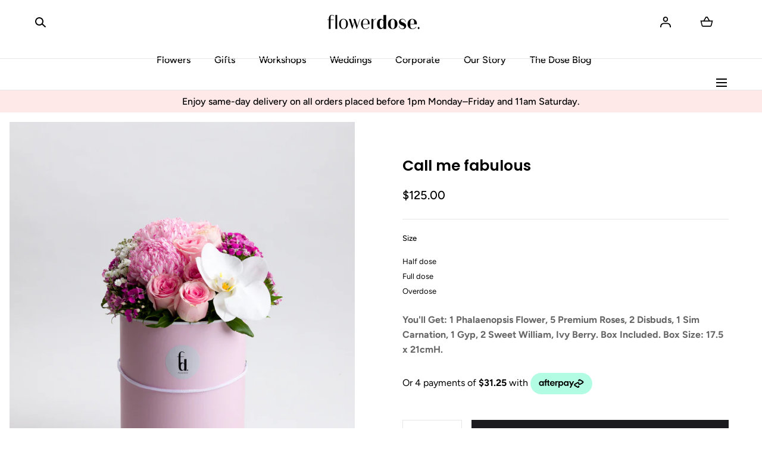

--- FILE ---
content_type: text/html; charset=utf-8
request_url: https://flowerdose.com.au/collections/boxes/products/call-me-fabulous-flowers
body_size: 52117
content:
<!doctype html>
<html class="no-js" lang="en">
  <head>
    <!-- Google tag (gtag.js): start -->
      <script async src="https://www.googletagmanager.com/gtag/js?id=AW-11198532840"></script>
      <script>
        window.dataLayer = window.dataLayer || [];
        function gtag(){dataLayer.push(arguments);}
        gtag('js', new Date());
      
        gtag('config', 'AW-11198532840');
      </script>
    <!-- Google tag (gtag.js): end -->
<!--  Hotjar Tracking Code for  -->
<script>
(function(h,o,t,j,a,r){
    h.hj=h.hj||function(){(h.hj.q=h.hj.q||[]).push(arguments)};
    h._hjSettings={hjid:5294136,hjsv:6};
    a=o.getElementsByTagName('head')[0];
    r=o.createElement('script');r.async=1;
    r.src=t+h._hjSettings.hjid+j+h._hjSettings.hjsv;
    a.appendChild(r);
})(window,document,'https://static.hotjar.com/c/hotjar-','.js?sv=');
</script>

    <meta charset="utf-8">
    <meta http-equiv="X-UA-Compatible" content="IE=edge">
    <meta name="viewport" content="width=device-width,initial-scale=1">
    <meta name="theme-color" content="">
    <link rel="canonical" href="https://flowerdose.com.au/products/call-me-fabulous-flowers">
    <link rel="preconnect" href="https://cdn.shopify.com" crossorigin><link rel="icon" type="image/png" href="//flowerdose.com.au/cdn/shop/files/fd-favicon.png?crop=center&height=32&v=1641528654&width=32"><link rel="preconnect" href="https://fonts.shopifycdn.com" crossorigin><title>Call Me Fabulous – Pink &amp; White Flower Arrangement | Flowerdose &ndash; flowerdose</title><meta name="description" content="Call Me Fabulous is a pink floral arrangement in our luxe round hat box. Featuring roses, orchids &amp; more. Same-day Melbourne delivery.">

<meta property="og:site_name" content="flowerdose">
<meta property="og:url" content="https://flowerdose.com.au/products/call-me-fabulous-flowers">
<meta property="og:title" content="Call Me Fabulous – Pink &amp; White Flower Arrangement | Flowerdose">
<meta property="og:type" content="product">
<meta property="og:description" content="Call Me Fabulous is a pink floral arrangement in our luxe round hat box. Featuring roses, orchids &amp; more. Same-day Melbourne delivery."><meta property="og:image" content="http://flowerdose.com.au/cdn/shop/products/1-CallmefabulousHalfdose.jpg?v=1706157015&width=750">
  <meta property="og:image:secure_url" content="https://flowerdose.com.au/cdn/shop/products/1-CallmefabulousHalfdose.jpg?v=1706157015&width=750">
  <meta property="og:image:width" content="750">
  <meta property="og:image:height" content="937"><meta property="og:price:amount" content="125.00">
  <meta property="og:price:currency" content="AUD"><meta name="twitter:card" content="summary_large_image">
<meta name="twitter:title" content="Call Me Fabulous – Pink &amp; White Flower Arrangement | Flowerdose">
<meta name="twitter:description" content="Call Me Fabulous is a pink floral arrangement in our luxe round hat box. Featuring roses, orchids &amp; more. Same-day Melbourne delivery.">
<script src="//flowerdose.com.au/cdn/shop/t/52/assets/global.js?v=86149254098101702031759784363" defer="defer"></script>
    <script src="//flowerdose.com.au/cdn/shop/t/52/assets/localization-form.js?v=72892517211018620301759784363" defer="defer"></script>

    
<script>window.performance && window.performance.mark && window.performance.mark('shopify.content_for_header.start');</script><meta name="google-site-verification" content="ZqZYpJlCJk4fbDnvzbQJlPNjRUf8gCUEY6RAO9i3jG4">
<meta id="shopify-digital-wallet" name="shopify-digital-wallet" content="/60824715506/digital_wallets/dialog">
<meta name="shopify-checkout-api-token" content="3c8befbfadef717b4d40d055ac0d7166">
<link rel="alternate" type="application/json+oembed" href="https://flowerdose.com.au/products/call-me-fabulous-flowers.oembed">
<script async="async" src="/checkouts/internal/preloads.js?locale=en-AU"></script>
<link rel="preconnect" href="https://shop.app" crossorigin="anonymous">
<script async="async" src="https://shop.app/checkouts/internal/preloads.js?locale=en-AU&shop_id=60824715506" crossorigin="anonymous"></script>
<script id="apple-pay-shop-capabilities" type="application/json">{"shopId":60824715506,"countryCode":"AU","currencyCode":"AUD","merchantCapabilities":["supports3DS"],"merchantId":"gid:\/\/shopify\/Shop\/60824715506","merchantName":"flowerdose","requiredBillingContactFields":["postalAddress","email","phone"],"requiredShippingContactFields":["postalAddress","email","phone"],"shippingType":"shipping","supportedNetworks":["visa","masterCard","amex","jcb"],"total":{"type":"pending","label":"flowerdose","amount":"1.00"},"shopifyPaymentsEnabled":true,"supportsSubscriptions":true}</script>
<script id="shopify-features" type="application/json">{"accessToken":"3c8befbfadef717b4d40d055ac0d7166","betas":["rich-media-storefront-analytics"],"domain":"flowerdose.com.au","predictiveSearch":true,"shopId":60824715506,"locale":"en"}</script>
<script>var Shopify = Shopify || {};
Shopify.shop = "flowerdose21.myshopify.com";
Shopify.locale = "en";
Shopify.currency = {"active":"AUD","rate":"1.0"};
Shopify.country = "AU";
Shopify.theme = {"name":"VD-THF-DEV 07\/10\/25","id":155212677362,"schema_name":"Mojave","schema_version":"2.0.3","theme_store_id":1497,"role":"main"};
Shopify.theme.handle = "null";
Shopify.theme.style = {"id":null,"handle":null};
Shopify.cdnHost = "flowerdose.com.au/cdn";
Shopify.routes = Shopify.routes || {};
Shopify.routes.root = "/";</script>
<script type="module">!function(o){(o.Shopify=o.Shopify||{}).modules=!0}(window);</script>
<script>!function(o){function n(){var o=[];function n(){o.push(Array.prototype.slice.apply(arguments))}return n.q=o,n}var t=o.Shopify=o.Shopify||{};t.loadFeatures=n(),t.autoloadFeatures=n()}(window);</script>
<script>
  window.ShopifyPay = window.ShopifyPay || {};
  window.ShopifyPay.apiHost = "shop.app\/pay";
  window.ShopifyPay.redirectState = null;
</script>
<script id="shop-js-analytics" type="application/json">{"pageType":"product"}</script>
<script defer="defer" async type="module" src="//flowerdose.com.au/cdn/shopifycloud/shop-js/modules/v2/client.init-shop-cart-sync_BT-GjEfc.en.esm.js"></script>
<script defer="defer" async type="module" src="//flowerdose.com.au/cdn/shopifycloud/shop-js/modules/v2/chunk.common_D58fp_Oc.esm.js"></script>
<script defer="defer" async type="module" src="//flowerdose.com.au/cdn/shopifycloud/shop-js/modules/v2/chunk.modal_xMitdFEc.esm.js"></script>
<script type="module">
  await import("//flowerdose.com.au/cdn/shopifycloud/shop-js/modules/v2/client.init-shop-cart-sync_BT-GjEfc.en.esm.js");
await import("//flowerdose.com.au/cdn/shopifycloud/shop-js/modules/v2/chunk.common_D58fp_Oc.esm.js");
await import("//flowerdose.com.au/cdn/shopifycloud/shop-js/modules/v2/chunk.modal_xMitdFEc.esm.js");

  window.Shopify.SignInWithShop?.initShopCartSync?.({"fedCMEnabled":true,"windoidEnabled":true});

</script>
<script>
  window.Shopify = window.Shopify || {};
  if (!window.Shopify.featureAssets) window.Shopify.featureAssets = {};
  window.Shopify.featureAssets['shop-js'] = {"shop-cart-sync":["modules/v2/client.shop-cart-sync_DZOKe7Ll.en.esm.js","modules/v2/chunk.common_D58fp_Oc.esm.js","modules/v2/chunk.modal_xMitdFEc.esm.js"],"init-fed-cm":["modules/v2/client.init-fed-cm_B6oLuCjv.en.esm.js","modules/v2/chunk.common_D58fp_Oc.esm.js","modules/v2/chunk.modal_xMitdFEc.esm.js"],"shop-cash-offers":["modules/v2/client.shop-cash-offers_D2sdYoxE.en.esm.js","modules/v2/chunk.common_D58fp_Oc.esm.js","modules/v2/chunk.modal_xMitdFEc.esm.js"],"shop-login-button":["modules/v2/client.shop-login-button_QeVjl5Y3.en.esm.js","modules/v2/chunk.common_D58fp_Oc.esm.js","modules/v2/chunk.modal_xMitdFEc.esm.js"],"pay-button":["modules/v2/client.pay-button_DXTOsIq6.en.esm.js","modules/v2/chunk.common_D58fp_Oc.esm.js","modules/v2/chunk.modal_xMitdFEc.esm.js"],"shop-button":["modules/v2/client.shop-button_DQZHx9pm.en.esm.js","modules/v2/chunk.common_D58fp_Oc.esm.js","modules/v2/chunk.modal_xMitdFEc.esm.js"],"avatar":["modules/v2/client.avatar_BTnouDA3.en.esm.js"],"init-windoid":["modules/v2/client.init-windoid_CR1B-cfM.en.esm.js","modules/v2/chunk.common_D58fp_Oc.esm.js","modules/v2/chunk.modal_xMitdFEc.esm.js"],"init-shop-for-new-customer-accounts":["modules/v2/client.init-shop-for-new-customer-accounts_C_vY_xzh.en.esm.js","modules/v2/client.shop-login-button_QeVjl5Y3.en.esm.js","modules/v2/chunk.common_D58fp_Oc.esm.js","modules/v2/chunk.modal_xMitdFEc.esm.js"],"init-shop-email-lookup-coordinator":["modules/v2/client.init-shop-email-lookup-coordinator_BI7n9ZSv.en.esm.js","modules/v2/chunk.common_D58fp_Oc.esm.js","modules/v2/chunk.modal_xMitdFEc.esm.js"],"init-shop-cart-sync":["modules/v2/client.init-shop-cart-sync_BT-GjEfc.en.esm.js","modules/v2/chunk.common_D58fp_Oc.esm.js","modules/v2/chunk.modal_xMitdFEc.esm.js"],"shop-toast-manager":["modules/v2/client.shop-toast-manager_DiYdP3xc.en.esm.js","modules/v2/chunk.common_D58fp_Oc.esm.js","modules/v2/chunk.modal_xMitdFEc.esm.js"],"init-customer-accounts":["modules/v2/client.init-customer-accounts_D9ZNqS-Q.en.esm.js","modules/v2/client.shop-login-button_QeVjl5Y3.en.esm.js","modules/v2/chunk.common_D58fp_Oc.esm.js","modules/v2/chunk.modal_xMitdFEc.esm.js"],"init-customer-accounts-sign-up":["modules/v2/client.init-customer-accounts-sign-up_iGw4briv.en.esm.js","modules/v2/client.shop-login-button_QeVjl5Y3.en.esm.js","modules/v2/chunk.common_D58fp_Oc.esm.js","modules/v2/chunk.modal_xMitdFEc.esm.js"],"shop-follow-button":["modules/v2/client.shop-follow-button_CqMgW2wH.en.esm.js","modules/v2/chunk.common_D58fp_Oc.esm.js","modules/v2/chunk.modal_xMitdFEc.esm.js"],"checkout-modal":["modules/v2/client.checkout-modal_xHeaAweL.en.esm.js","modules/v2/chunk.common_D58fp_Oc.esm.js","modules/v2/chunk.modal_xMitdFEc.esm.js"],"shop-login":["modules/v2/client.shop-login_D91U-Q7h.en.esm.js","modules/v2/chunk.common_D58fp_Oc.esm.js","modules/v2/chunk.modal_xMitdFEc.esm.js"],"lead-capture":["modules/v2/client.lead-capture_BJmE1dJe.en.esm.js","modules/v2/chunk.common_D58fp_Oc.esm.js","modules/v2/chunk.modal_xMitdFEc.esm.js"],"payment-terms":["modules/v2/client.payment-terms_Ci9AEqFq.en.esm.js","modules/v2/chunk.common_D58fp_Oc.esm.js","modules/v2/chunk.modal_xMitdFEc.esm.js"]};
</script>
<script>(function() {
  var isLoaded = false;
  function asyncLoad() {
    if (isLoaded) return;
    isLoaded = true;
    var urls = ["https:\/\/shy.elfsight.com\/p\/platform.js?shop=flowerdose21.myshopify.com"];
    for (var i = 0; i < urls.length; i++) {
      var s = document.createElement('script');
      s.type = 'text/javascript';
      s.async = true;
      s.src = urls[i];
      var x = document.getElementsByTagName('script')[0];
      x.parentNode.insertBefore(s, x);
    }
  };
  if(window.attachEvent) {
    window.attachEvent('onload', asyncLoad);
  } else {
    window.addEventListener('load', asyncLoad, false);
  }
})();</script>
<script id="__st">var __st={"a":60824715506,"offset":39600,"reqid":"726aaeda-5239-4dcd-b22d-e7884bad67ca-1769362634","pageurl":"flowerdose.com.au\/collections\/boxes\/products\/call-me-fabulous-flowers","u":"e9ba3bca5ba0","p":"product","rtyp":"product","rid":7896619417842};</script>
<script>window.ShopifyPaypalV4VisibilityTracking = true;</script>
<script id="captcha-bootstrap">!function(){'use strict';const t='contact',e='account',n='new_comment',o=[[t,t],['blogs',n],['comments',n],[t,'customer']],c=[[e,'customer_login'],[e,'guest_login'],[e,'recover_customer_password'],[e,'create_customer']],r=t=>t.map((([t,e])=>`form[action*='/${t}']:not([data-nocaptcha='true']) input[name='form_type'][value='${e}']`)).join(','),a=t=>()=>t?[...document.querySelectorAll(t)].map((t=>t.form)):[];function s(){const t=[...o],e=r(t);return a(e)}const i='password',u='form_key',d=['recaptcha-v3-token','g-recaptcha-response','h-captcha-response',i],f=()=>{try{return window.sessionStorage}catch{return}},m='__shopify_v',_=t=>t.elements[u];function p(t,e,n=!1){try{const o=window.sessionStorage,c=JSON.parse(o.getItem(e)),{data:r}=function(t){const{data:e,action:n}=t;return t[m]||n?{data:e,action:n}:{data:t,action:n}}(c);for(const[e,n]of Object.entries(r))t.elements[e]&&(t.elements[e].value=n);n&&o.removeItem(e)}catch(o){console.error('form repopulation failed',{error:o})}}const l='form_type',E='cptcha';function T(t){t.dataset[E]=!0}const w=window,h=w.document,L='Shopify',v='ce_forms',y='captcha';let A=!1;((t,e)=>{const n=(g='f06e6c50-85a8-45c8-87d0-21a2b65856fe',I='https://cdn.shopify.com/shopifycloud/storefront-forms-hcaptcha/ce_storefront_forms_captcha_hcaptcha.v1.5.2.iife.js',D={infoText:'Protected by hCaptcha',privacyText:'Privacy',termsText:'Terms'},(t,e,n)=>{const o=w[L][v],c=o.bindForm;if(c)return c(t,g,e,D).then(n);var r;o.q.push([[t,g,e,D],n]),r=I,A||(h.body.append(Object.assign(h.createElement('script'),{id:'captcha-provider',async:!0,src:r})),A=!0)});var g,I,D;w[L]=w[L]||{},w[L][v]=w[L][v]||{},w[L][v].q=[],w[L][y]=w[L][y]||{},w[L][y].protect=function(t,e){n(t,void 0,e),T(t)},Object.freeze(w[L][y]),function(t,e,n,w,h,L){const[v,y,A,g]=function(t,e,n){const i=e?o:[],u=t?c:[],d=[...i,...u],f=r(d),m=r(i),_=r(d.filter((([t,e])=>n.includes(e))));return[a(f),a(m),a(_),s()]}(w,h,L),I=t=>{const e=t.target;return e instanceof HTMLFormElement?e:e&&e.form},D=t=>v().includes(t);t.addEventListener('submit',(t=>{const e=I(t);if(!e)return;const n=D(e)&&!e.dataset.hcaptchaBound&&!e.dataset.recaptchaBound,o=_(e),c=g().includes(e)&&(!o||!o.value);(n||c)&&t.preventDefault(),c&&!n&&(function(t){try{if(!f())return;!function(t){const e=f();if(!e)return;const n=_(t);if(!n)return;const o=n.value;o&&e.removeItem(o)}(t);const e=Array.from(Array(32),(()=>Math.random().toString(36)[2])).join('');!function(t,e){_(t)||t.append(Object.assign(document.createElement('input'),{type:'hidden',name:u})),t.elements[u].value=e}(t,e),function(t,e){const n=f();if(!n)return;const o=[...t.querySelectorAll(`input[type='${i}']`)].map((({name:t})=>t)),c=[...d,...o],r={};for(const[a,s]of new FormData(t).entries())c.includes(a)||(r[a]=s);n.setItem(e,JSON.stringify({[m]:1,action:t.action,data:r}))}(t,e)}catch(e){console.error('failed to persist form',e)}}(e),e.submit())}));const S=(t,e)=>{t&&!t.dataset[E]&&(n(t,e.some((e=>e===t))),T(t))};for(const o of['focusin','change'])t.addEventListener(o,(t=>{const e=I(t);D(e)&&S(e,y())}));const B=e.get('form_key'),M=e.get(l),P=B&&M;t.addEventListener('DOMContentLoaded',(()=>{const t=y();if(P)for(const e of t)e.elements[l].value===M&&p(e,B);[...new Set([...A(),...v().filter((t=>'true'===t.dataset.shopifyCaptcha))])].forEach((e=>S(e,t)))}))}(h,new URLSearchParams(w.location.search),n,t,e,['guest_login'])})(!0,!0)}();</script>
<script integrity="sha256-4kQ18oKyAcykRKYeNunJcIwy7WH5gtpwJnB7kiuLZ1E=" data-source-attribution="shopify.loadfeatures" defer="defer" src="//flowerdose.com.au/cdn/shopifycloud/storefront/assets/storefront/load_feature-a0a9edcb.js" crossorigin="anonymous"></script>
<script crossorigin="anonymous" defer="defer" src="//flowerdose.com.au/cdn/shopifycloud/storefront/assets/shopify_pay/storefront-65b4c6d7.js?v=20250812"></script>
<script data-source-attribution="shopify.dynamic_checkout.dynamic.init">var Shopify=Shopify||{};Shopify.PaymentButton=Shopify.PaymentButton||{isStorefrontPortableWallets:!0,init:function(){window.Shopify.PaymentButton.init=function(){};var t=document.createElement("script");t.src="https://flowerdose.com.au/cdn/shopifycloud/portable-wallets/latest/portable-wallets.en.js",t.type="module",document.head.appendChild(t)}};
</script>
<script data-source-attribution="shopify.dynamic_checkout.buyer_consent">
  function portableWalletsHideBuyerConsent(e){var t=document.getElementById("shopify-buyer-consent"),n=document.getElementById("shopify-subscription-policy-button");t&&n&&(t.classList.add("hidden"),t.setAttribute("aria-hidden","true"),n.removeEventListener("click",e))}function portableWalletsShowBuyerConsent(e){var t=document.getElementById("shopify-buyer-consent"),n=document.getElementById("shopify-subscription-policy-button");t&&n&&(t.classList.remove("hidden"),t.removeAttribute("aria-hidden"),n.addEventListener("click",e))}window.Shopify?.PaymentButton&&(window.Shopify.PaymentButton.hideBuyerConsent=portableWalletsHideBuyerConsent,window.Shopify.PaymentButton.showBuyerConsent=portableWalletsShowBuyerConsent);
</script>
<script data-source-attribution="shopify.dynamic_checkout.cart.bootstrap">document.addEventListener("DOMContentLoaded",(function(){function t(){return document.querySelector("shopify-accelerated-checkout-cart, shopify-accelerated-checkout")}if(t())Shopify.PaymentButton.init();else{new MutationObserver((function(e,n){t()&&(Shopify.PaymentButton.init(),n.disconnect())})).observe(document.body,{childList:!0,subtree:!0})}}));
</script>
<link id="shopify-accelerated-checkout-styles" rel="stylesheet" media="screen" href="https://flowerdose.com.au/cdn/shopifycloud/portable-wallets/latest/accelerated-checkout-backwards-compat.css" crossorigin="anonymous">
<style id="shopify-accelerated-checkout-cart">
        #shopify-buyer-consent {
  margin-top: 1em;
  display: inline-block;
  width: 100%;
}

#shopify-buyer-consent.hidden {
  display: none;
}

#shopify-subscription-policy-button {
  background: none;
  border: none;
  padding: 0;
  text-decoration: underline;
  font-size: inherit;
  cursor: pointer;
}

#shopify-subscription-policy-button::before {
  box-shadow: none;
}

      </style>

<script>window.performance && window.performance.mark && window.performance.mark('shopify.content_for_header.end');</script>


<style data-shopify>@font-face {
  font-family: Figtree;
  font-weight: 400;
  font-style: normal;
  font-display: swap;
  src: url("//flowerdose.com.au/cdn/fonts/figtree/figtree_n4.3c0838aba1701047e60be6a99a1b0a40ce9b8419.woff2") format("woff2"),
       url("//flowerdose.com.au/cdn/fonts/figtree/figtree_n4.c0575d1db21fc3821f17fd6617d3dee552312137.woff") format("woff");
}
@font-face {
  font-family: Figtree;
  font-weight: 400;
  font-style: italic;
  font-display: swap;
  src: url("//flowerdose.com.au/cdn/fonts/figtree/figtree_i4.89f7a4275c064845c304a4cf8a4a586060656db2.woff2") format("woff2"),
       url("//flowerdose.com.au/cdn/fonts/figtree/figtree_i4.6f955aaaafc55a22ffc1f32ecf3756859a5ad3e2.woff") format("woff");
}
@font-face {
  font-family: Figtree;
  font-weight: 300;
  font-style: normal;
  font-display: swap;
  src: url("//flowerdose.com.au/cdn/fonts/figtree/figtree_n3.e4cc0323f8b9feb279bf6ced9d868d88ce80289f.woff2") format("woff2"),
       url("//flowerdose.com.au/cdn/fonts/figtree/figtree_n3.db79ac3fb83d054d99bd79fccf8e8782b5cf449e.woff") format("woff");
}
@font-face {
  font-family: Figtree;
  font-weight: 300;
  font-style: italic;
  font-display: swap;
  src: url("//flowerdose.com.au/cdn/fonts/figtree/figtree_i3.914abbe7a583759f0a18bf02652c9ee1f4bb1c6d.woff2") format("woff2"),
       url("//flowerdose.com.au/cdn/fonts/figtree/figtree_i3.3d7354f07ddb3c61082efcb69896c65d6c00d9fa.woff") format("woff");
}
@font-face {
  font-family: Figtree;
  font-weight: 500;
  font-style: normal;
  font-display: swap;
  src: url("//flowerdose.com.au/cdn/fonts/figtree/figtree_n5.3b6b7df38aa5986536945796e1f947445832047c.woff2") format("woff2"),
       url("//flowerdose.com.au/cdn/fonts/figtree/figtree_n5.f26bf6dcae278b0ed902605f6605fa3338e81dab.woff") format("woff");
}
@font-face {
  font-family: Figtree;
  font-weight: 500;
  font-style: italic;
  font-display: swap;
  src: url("//flowerdose.com.au/cdn/fonts/figtree/figtree_i5.969396f679a62854cf82dbf67acc5721e41351f0.woff2") format("woff2"),
       url("//flowerdose.com.au/cdn/fonts/figtree/figtree_i5.93bc1cad6c73ca9815f9777c49176dfc9d2890dd.woff") format("woff");
}
@font-face {
  font-family: Figtree;
  font-weight: 600;
  font-style: normal;
  font-display: swap;
  src: url("//flowerdose.com.au/cdn/fonts/figtree/figtree_n6.9d1ea52bb49a0a86cfd1b0383d00f83d3fcc14de.woff2") format("woff2"),
       url("//flowerdose.com.au/cdn/fonts/figtree/figtree_n6.f0fcdea525a0e47b2ae4ab645832a8e8a96d31d3.woff") format("woff");
}
@font-face {
  font-family: Figtree;
  font-weight: 600;
  font-style: italic;
  font-display: swap;
  src: url("//flowerdose.com.au/cdn/fonts/figtree/figtree_i6.702baae75738b446cfbed6ac0d60cab7b21e61ba.woff2") format("woff2"),
       url("//flowerdose.com.au/cdn/fonts/figtree/figtree_i6.6b8dc40d16c9905d29525156e284509f871ce8f9.woff") format("woff");
}
@font-face {
  font-family: Figtree;
  font-weight: 700;
  font-style: normal;
  font-display: swap;
  src: url("//flowerdose.com.au/cdn/fonts/figtree/figtree_n7.2fd9bfe01586148e644724096c9d75e8c7a90e55.woff2") format("woff2"),
       url("//flowerdose.com.au/cdn/fonts/figtree/figtree_n7.ea05de92d862f9594794ab281c4c3a67501ef5fc.woff") format("woff");
}
@font-face {
  font-family: Figtree;
  font-weight: 700;
  font-style: italic;
  font-display: swap;
  src: url("//flowerdose.com.au/cdn/fonts/figtree/figtree_i7.06add7096a6f2ab742e09ec7e498115904eda1fe.woff2") format("woff2"),
       url("//flowerdose.com.au/cdn/fonts/figtree/figtree_i7.ee584b5fcaccdbb5518c0228158941f8df81b101.woff") format("woff");
}
@font-face {
  font-family: Figtree;
  font-weight: 800;
  font-style: normal;
  font-display: swap;
  src: url("//flowerdose.com.au/cdn/fonts/figtree/figtree_n8.9ff6d071825a72d8671959a058f3e57a9f1ff61f.woff2") format("woff2"),
       url("//flowerdose.com.au/cdn/fonts/figtree/figtree_n8.717cfbca15cfe9904984ba933599ab134f457561.woff") format("woff");
}
@font-face {
  font-family: Figtree;
  font-weight: 800;
  font-style: italic;
  font-display: swap;
  src: url("//flowerdose.com.au/cdn/fonts/figtree/figtree_i8.02c752aa45f8bfed6242103af0fc34886d746eb5.woff2") format("woff2"),
       url("//flowerdose.com.au/cdn/fonts/figtree/figtree_i8.f1742e2cfd8cc8b67d71cdb4f81b9a94bc054d9a.woff") format("woff");
}
@font-face {
  font-family: Figtree;
  font-weight: 900;
  font-style: normal;
  font-display: swap;
  src: url("//flowerdose.com.au/cdn/fonts/figtree/figtree_n9.c9185a1dab0680c9bce2d373c6fc665d10b5e421.woff2") format("woff2"),
       url("//flowerdose.com.au/cdn/fonts/figtree/figtree_n9.60f18207a47942453faf8770b2e7e8f4757b2493.woff") format("woff");
}
@font-face {
  font-family: Figtree;
  font-weight: 900;
  font-style: italic;
  font-display: swap;
  src: url("//flowerdose.com.au/cdn/fonts/figtree/figtree_i9.52cfd46a18002d3eb2c8e0abf4e3a200bcdcadf0.woff2") format("woff2"),
       url("//flowerdose.com.au/cdn/fonts/figtree/figtree_i9.771e47ee6227db726e79da4a30fbe8788fe0e115.woff") format("woff");
}
@font-face {
  font-family: Poppins;
  font-weight: 600;
  font-style: normal;
  font-display: swap;
  src: url("//flowerdose.com.au/cdn/fonts/poppins/poppins_n6.aa29d4918bc243723d56b59572e18228ed0786f6.woff2") format("woff2"),
       url("//flowerdose.com.au/cdn/fonts/poppins/poppins_n6.5f815d845fe073750885d5b7e619ee00e8111208.woff") format("woff");
}
:root {
    --color-typography-primary: #000000;
    --color-typography-body: #666666;
    --color-typography-secondary: #e6e6e6;
    --color-typography-accent: #ffffff;

    --color-background-body: #ffffff;
    --color-background-elements: #ffffff;
    --color-background-bg-1: #ffe8e8;
    --color-background-bg-2: #000000;
    --color-background-images: #ffe8e8;

    --color-border-1: #e6e6e6;
    --color-border-2: #e5e4df;

    --color-buttons-primary: #1b1a1f;
    --color-buttons-primary-text: #ffffff;
    --color-buttons-secondary: #ffffff;
    --color-buttons-secondary-text: #000000;
    --buttons-border-width: 0;

    --color-badge: #ffffff;
    --color-badge-text: #666666;

    --color-sale-tag: #ffffff;
    --color-sale-tag-text: #666666;

    --color-discounted-price: #808080;
    --color-sale-price: #e22828;

    --color-header-bar: #000000;
    --color-header-bar-text: #ffffff;
    --color-header: #ffffff;
    --color-header-text: #000000;
    --color-header-text-transparent: #ffffff;

    --color-footer: #000;
    --color-footer-text: #ffffff;
    --color-footer-text-secondary: #808080;

    --font-heading-family: Poppins, sans-serif;
    --font-heading-style: normal;
    --font-heading-weight: 600;

    --font-body-family: Figtree, sans-serif;
    --font-body-style: normal;
    --font-body-weight: 400;

    --font-body-scale: 1.0;
    --font-heading-scale: 1.0;

    --font-size-product-card: 1.3rem;

    --color-red: #e22828;
  }</style>

<noscript>
  <style data-shopify>
    [data-fade-in] {
      opacity: 1 !important;
      transform: none !important;
    }
  </style>
</noscript>
<link href="//flowerdose.com.au/cdn/shop/t/52/assets/base.css?v=139065567540771388801759784363" rel="stylesheet" type="text/css" media="all" /><link rel="preload" as="font" href="//flowerdose.com.au/cdn/fonts/figtree/figtree_n4.3c0838aba1701047e60be6a99a1b0a40ce9b8419.woff2" type="font/woff2" crossorigin><link rel="preload" as="font" href="//flowerdose.com.au/cdn/fonts/poppins/poppins_n6.aa29d4918bc243723d56b59572e18228ed0786f6.woff2" type="font/woff2" crossorigin><link rel="stylesheet" href="//flowerdose.com.au/cdn/shop/t/52/assets/component-predictive-search.css?v=6250054499182380661759784363" media="print" onload="this.media='all'"><script>
      document.documentElement.className = document.documentElement.className.replace('no-js', 'js');

      if (Shopify.designMode) {
        document.documentElement.classList.add('shopify-design-mode');
      }
    </script><link rel="stylesheet" href="//flowerdose.com.au/cdn/shop/t/52/assets/splide-core.min.css?v=61725152466335963501759784363" media="print" onload="this.media='all'">
    <noscript>
      <link href="//flowerdose.com.au/cdn/shop/t/52/assets/splide-core.min.css?v=61725152466335963501759784363" rel="stylesheet" type="text/css" media="all" />
    </noscript>

    <script src="//flowerdose.com.au/cdn/shop/t/52/assets/bodyScrollLock.min.js?v=116233569407784923231759784363" defer="defer"></script>
    <script>
      window.lazySizesConfig = window.lazySizesConfig || {};
      window.lazySizesConfig.hFac = 0.01;
      window.lazySizesConfig.throttleDelay = 1000;
    </script>
    <script src="//flowerdose.com.au/cdn/shop/t/52/assets/lazysizes.min.js?v=23294801618093254001759784363" defer="defer"></script>
    <script src="//flowerdose.com.au/cdn/shop/t/52/assets/splide.min.js?v=70280428603363420961759784363" defer="defer"></script>
  
<script>
    
    
    
    
    var gsf_conversion_data = {page_type : 'product', event : 'view_item', data : {product_data : [{variant_id : 44446669668594, product_id : 7896619417842, name : "Call me fabulous", price : "125.00", currency : "AUD", sku : "", brand : "flowerdose", variant : "Half dose", category : "Flowers", quantity : "9944" }], total_price : "125.00", shop_currency : "AUD"}};
    
</script>
<!-- BEGIN app block: shopify://apps/klaviyo-email-marketing-sms/blocks/klaviyo-onsite-embed/2632fe16-c075-4321-a88b-50b567f42507 -->












  <script async src="https://static.klaviyo.com/onsite/js/Sfb4jh/klaviyo.js?company_id=Sfb4jh"></script>
  <script>!function(){if(!window.klaviyo){window._klOnsite=window._klOnsite||[];try{window.klaviyo=new Proxy({},{get:function(n,i){return"push"===i?function(){var n;(n=window._klOnsite).push.apply(n,arguments)}:function(){for(var n=arguments.length,o=new Array(n),w=0;w<n;w++)o[w]=arguments[w];var t="function"==typeof o[o.length-1]?o.pop():void 0,e=new Promise((function(n){window._klOnsite.push([i].concat(o,[function(i){t&&t(i),n(i)}]))}));return e}}})}catch(n){window.klaviyo=window.klaviyo||[],window.klaviyo.push=function(){var n;(n=window._klOnsite).push.apply(n,arguments)}}}}();</script>

  
    <script id="viewed_product">
      if (item == null) {
        var _learnq = _learnq || [];

        var MetafieldReviews = null
        var MetafieldYotpoRating = null
        var MetafieldYotpoCount = null
        var MetafieldLooxRating = null
        var MetafieldLooxCount = null
        var okendoProduct = null
        var okendoProductReviewCount = null
        var okendoProductReviewAverageValue = null
        try {
          // The following fields are used for Customer Hub recently viewed in order to add reviews.
          // This information is not part of __kla_viewed. Instead, it is part of __kla_viewed_reviewed_items
          MetafieldReviews = {};
          MetafieldYotpoRating = null
          MetafieldYotpoCount = null
          MetafieldLooxRating = null
          MetafieldLooxCount = null

          okendoProduct = null
          // If the okendo metafield is not legacy, it will error, which then requires the new json formatted data
          if (okendoProduct && 'error' in okendoProduct) {
            okendoProduct = null
          }
          okendoProductReviewCount = okendoProduct ? okendoProduct.reviewCount : null
          okendoProductReviewAverageValue = okendoProduct ? okendoProduct.reviewAverageValue : null
        } catch (error) {
          console.error('Error in Klaviyo onsite reviews tracking:', error);
        }

        var item = {
          Name: "Call me fabulous",
          ProductID: 7896619417842,
          Categories: ["Best Sellers","Boxes","Celebration flowers and gifts","Chrysanthemums","Flowers","Get Well","Happy Birthday flowers and gifts","Love and Romance flowers","Mother's Day","New Baby flowers and gifts","Orchids","Over $100","Pink Flowers","Shop All","Thank You Flowers"],
          ImageURL: "https://flowerdose.com.au/cdn/shop/products/1-CallmefabulousHalfdose_grande.jpg?v=1706157015",
          URL: "https://flowerdose.com.au/products/call-me-fabulous-flowers",
          Brand: "flowerdose",
          Price: "$125.00",
          Value: "125.00",
          CompareAtPrice: "$0.00"
        };
        _learnq.push(['track', 'Viewed Product', item]);
        _learnq.push(['trackViewedItem', {
          Title: item.Name,
          ItemId: item.ProductID,
          Categories: item.Categories,
          ImageUrl: item.ImageURL,
          Url: item.URL,
          Metadata: {
            Brand: item.Brand,
            Price: item.Price,
            Value: item.Value,
            CompareAtPrice: item.CompareAtPrice
          },
          metafields:{
            reviews: MetafieldReviews,
            yotpo:{
              rating: MetafieldYotpoRating,
              count: MetafieldYotpoCount,
            },
            loox:{
              rating: MetafieldLooxRating,
              count: MetafieldLooxCount,
            },
            okendo: {
              rating: okendoProductReviewAverageValue,
              count: okendoProductReviewCount,
            }
          }
        }]);
      }
    </script>
  




  <script>
    window.klaviyoReviewsProductDesignMode = false
  </script>







<!-- END app block --><!-- BEGIN app block: shopify://apps/zapiet-pickup-delivery/blocks/app-embed/5599aff0-8af1-473a-a372-ecd72a32b4d5 -->









    <style>.ZapietStack .ZapietStack-Item {
    min-width: 100% !important;
}</style>




<script type="text/javascript">
    var zapietTranslations = {};

    window.ZapietMethods = {"shipping":{"active":false,"enabled":false,"name":"Shipping","sort":1,"status":{"condition":"price","operator":"morethan","value":0,"enabled":true,"product_conditions":{"enabled":false,"value":"Delivery Only,Pickup Only","enable":false,"property":"tags","hide_button":false}},"button":{"type":"default","default":null,"hover":"","active":null}},"delivery":{"active":true,"enabled":true,"name":"Delivery","sort":2,"status":{"condition":"price","operator":"morethan","value":0,"enabled":true,"product_conditions":{"enabled":false,"value":"Pickup Only,Shipping Only","enable":false,"property":"tags","hide_button":false}},"button":{"type":"default","default":null,"hover":"","active":null}},"pickup":{"active":false,"enabled":true,"name":"Pickup","sort":3,"status":{"condition":"price","operator":"morethan","value":0,"enabled":true,"product_conditions":{"enabled":false,"value":"Delivery Only,Shipping Only","enable":false,"property":"tags","hide_button":false}},"button":{"type":"default","default":null,"hover":"","active":null}}}
    window.ZapietEvent = {
        listen: function(eventKey, callback) {
            if (!this.listeners) {
                this.listeners = [];
            }
            this.listeners.push({
                eventKey: eventKey,
                callback: callback
            });
        },
    };

    

    
        
        var language_settings = {"enable_app":true,"enable_geo_search_for_pickups":false,"pickup_region_filter_enabled":false,"pickup_region_filter_field":null,"currency":"AUD","weight_format":"kg","pickup.enable_map":false,"delivery_validation_method":"no_validation","base_country_name":"Australia","base_country_code":"AU","method_display_style":"default","default_method_display_style":"modern","date_format":"l, F j, Y","time_format":"h:i A","week_day_start":"Sun","pickup_address_format":"<span class=\"name\"><strong>{{company_name}}</strong></span><span class=\"address\">{{address_line_1}}<br />{{city}}, {{postal_code}}</span><span class=\"distance\">{{distance}}</span>{{more_information}}","rates_enabled":true,"payment_customization_enabled":false,"distance_format":"km","enable_delivery_address_autocompletion":false,"enable_delivery_current_location":false,"enable_pickup_address_autocompletion":false,"pickup_date_picker_enabled":true,"pickup_time_picker_enabled":true,"delivery_note_enabled":true,"delivery_note_required":false,"delivery_date_picker_enabled":true,"delivery_time_picker_enabled":false,"shipping.date_picker_enabled":false,"delivery_validate_cart":false,"pickup_validate_cart":false,"gmak":"","enable_checkout_locale":true,"enable_checkout_url":true,"disable_widget_for_digital_items":false,"disable_widget_for_product_handles":"gift-card","colors":{"widget_active_background_color":null,"widget_active_border_color":null,"widget_active_icon_color":null,"widget_active_text_color":null,"widget_inactive_background_color":null,"widget_inactive_border_color":null,"widget_inactive_icon_color":null,"widget_inactive_text_color":null},"delivery_validator":{"enabled":false,"show_on_page_load":true,"sticky":true},"checkout":{"delivery":{"discount_code":null,"prepopulate_shipping_address":true,"preselect_first_available_time":false},"pickup":{"discount_code":null,"prepopulate_shipping_address":true,"customer_phone_required":false,"preselect_first_location":true,"preselect_first_available_time":true},"shipping":{"discount_code":""}},"day_name_attribute_enabled":false,"methods":{"shipping":{"active":false,"enabled":false,"name":"Shipping","sort":1,"status":{"condition":"price","operator":"morethan","value":0,"enabled":true,"product_conditions":{"enabled":false,"value":"Delivery Only,Pickup Only","enable":false,"property":"tags","hide_button":false}},"button":{"type":"default","default":null,"hover":"","active":null}},"delivery":{"active":true,"enabled":true,"name":"Delivery","sort":2,"status":{"condition":"price","operator":"morethan","value":0,"enabled":true,"product_conditions":{"enabled":false,"value":"Pickup Only,Shipping Only","enable":false,"property":"tags","hide_button":false}},"button":{"type":"default","default":null,"hover":"","active":null}},"pickup":{"active":false,"enabled":true,"name":"Pickup","sort":3,"status":{"condition":"price","operator":"morethan","value":0,"enabled":true,"product_conditions":{"enabled":false,"value":"Delivery Only,Shipping Only","enable":false,"property":"tags","hide_button":false}},"button":{"type":"default","default":null,"hover":"","active":null}}},"translations":{"methods":{"shipping":"Shipping","pickup":"Pickups","delivery":"Delivery"},"calendar":{"january":"January","february":"February","march":"March","april":"April","may":"May","june":"June","july":"July","august":"August","september":"September","october":"October","november":"November","december":"December","sunday":"Sun","monday":"Mon","tuesday":"Tue","wednesday":"Wed","thursday":"Thu","friday":"Fri","saturday":"Sat","today":"","close":"","labelMonthNext":"Next month","labelMonthPrev":"Previous month","labelMonthSelect":"Select a month","labelYearSelect":"Select a year","and":"and","between":"between"},"pickup":{"checkout_button":"Checkout","location_label":"Choose a location.","could_not_find_location":"Sorry, we could not find your location.","datepicker_label":"Choose a date and time.","datepicker_placeholder":"Choose a date and time.","date_time_output":"{{DATE}} at {{TIME}}","location_placeholder":"Enter your postal code ...","filter_by_region_placeholder":"Filter by state/province","heading":"Store Pickup","note":"","max_order_total":"Maximum order value for pickup is $0.00","max_order_weight":"Maximum order weight for pickup is {{ weight }}","min_order_total":"Minimum order value for pickup is $0.00","min_order_weight":"Minimum order weight for pickup is {{ weight }}","pickup_note_error":"Please enter pickup instructions","more_information":"More information","no_date_time_selected":"Please select a date & time.","no_locations_found":"Sorry, pickup is not available for your selected items.","no_locations_region":"Sorry, pickup is not available in your region.","cart_eligibility_error":"Sorry, pickup is not available for your selected items.","method_not_available":"Not available","opening_hours":"Opening hours","locations_found":"Pick up at flowerdose","pickup_note_label":"Please enter pickup instructions (optional)","pickup_note_label_required":"Please enter pickup instructions (required)","preselect_first_available_time":"Select a time","dates_not_available":"Sorry, your selected items are not currently available for pickup.","checkout_error":"Please select a date and time for pickup.","location_error":"Please select a pickup location."},"delivery":{"checkout_button":"Checkout","could_not_find_location":"Sorry, we could not find your location.","datepicker_label":"Choose a date and time.","datepicker_placeholder":"Choose a date.","date_time_output":"{{DATE}} between {{SLOT_START_TIME}} and {{SLOT_END_TIME}}","delivery_note_label":"Please provide the recipient’s phone number and any delivery instructions (e.g. gate code, reception desk, secure place). This helps us ensure a smooth delivery.","delivery_validator_button_label":"Go","delivery_validator_eligible_button_label":"Continue shopping","delivery_validator_eligible_button_link":"#","delivery_validator_eligible_content":"To start shopping just click the button below","delivery_validator_eligible_heading":"Great, we deliver to your area!","delivery_validator_error_button_label":"Continue shopping","delivery_validator_error_button_link":"#","delivery_validator_error_content":"Sorry, it looks like we have encountered an unexpected error. Please try again.","delivery_validator_error_heading":"An error occured","delivery_validator_not_eligible_button_label":"Continue shopping","delivery_validator_not_eligible_button_link":"#","delivery_validator_not_eligible_content":"You are more then welcome to continue browsing our store","delivery_validator_not_eligible_heading":"Sorry, we do not deliver to your area","delivery_validator_placeholder":"Enter your postal code ...","delivery_validator_prelude":"Do we deliver?","available":"Great! You are eligible for delivery.","heading":"VIP Delivery","note":"Select your preferred date delivery","max_order_total":"Maximum order value for delivery is $0.00","max_order_weight":"Maximum order weight for delivery is {{ weight }}","min_order_total":"Minimum order value for delivery is $0.00","min_order_weight":"Minimum order weight for delivery is {{ weight }}","delivery_note_error":"Please enter delivery instructions","no_date_time_selected":"Please select a date & time for delivery.","cart_eligibility_error":"Sorry, delivery is not available for your selected items.","method_not_available":"Not available","delivery_note_label_required":"Please enter delivery instructions (required)","location_placeholder":"Enter your postal code ...","preselect_first_available_time":"Select a time","not_available":"Sorry, delivery is not available in your area.","dates_not_available":"Sorry, your selected items are not currently available for delivery.","checkout_error":"Please enter a valid zipcode and select your preferred date and time for delivery."},"shipping":{"checkout_button":"Checkout","datepicker_placeholder":"Choose a date.","heading":"Shipping","note":"Please click the checkout button to continue.","max_order_total":"Maximum order value for shipping is $0.00","max_order_weight":"Maximum order weight for shipping is {{ weight }}","min_order_total":"Minimum order value for shipping is $0.00","min_order_weight":"Minimum order weight for shipping is {{ weight }}","cart_eligibility_error":"Sorry, shipping is not available for your selected items.","method_not_available":"Not available","checkout_error":"Please choose a date for shipping."},"widget":{"zapiet_id_error":"There was a problem adding the Zapiet ID to your cart","attributes_error":"There was a problem adding the attributes to your cart","no_checkout_method_error":"Please select a delivery option","no_delivery_options_available":"No delivery options are available for your products","daily_limits_modal_title":"Some items in your cart are unavailable for the selected date.","daily_limits_modal_description":"Select a different date or adjust your cart.","daily_limits_modal_close_button":"Review products","daily_limits_modal_change_date_button":"Change date","daily_limits_modal_out_of_stock_label":"Out of stock","daily_limits_modal_only_left_label":"Only {{ quantity }} left","sms_consent":"I would like to receive SMS notifications about my order updates."},"order_status":{"pickup_details_heading":"Pickup details","pickup_details_text":"Your order will be ready for collection at our {{ Pickup-Location-Company }} location{% if Pickup-Date %} on {{ Pickup-Date | date: \"%A, %d %B\" }}{% if Pickup-Time %} at {{ Pickup-Time }}{% endif %}{% endif %}","delivery_details_heading":"Delivery details","delivery_details_text":"Your order will be delivered locally by our team{% if Delivery-Date %} on the {{ Delivery-Date | date: \"%A, %d %B\" }}{% if Delivery-Time %} between {{ Delivery-Time }}{% endif %}{% endif %}","shipping_details_heading":"Shipping details","shipping_details_text":"Your order will arrive soon{% if Shipping-Date %} on the {{ Shipping-Date | date: \"%A, %d %B\" }}{% endif %}"},"product_widget":{"title":"Delivery and pickup options:","pickup_at":"Pickup at {{ location }}","ready_for_collection":"Ready for collection from","on":"on","view_all_stores":"View all stores","pickup_not_available_item":"Pickup not available for this item","delivery_not_available_location":"Delivery not available for {{ postal_code }}","delivered_by":"Delivered by {{ date }}","delivered_today":"Delivered today","change":"Change","tomorrow":"tomorrow","today":"today","delivery_to":"Delivery to {{ postal_code }}","showing_options_for":"Showing options for {{ postal_code }}","modal_heading":"Select a store for pickup","modal_subheading":"Showing stores near {{ postal_code }}","show_opening_hours":"Show opening hours","hide_opening_hours":"Hide opening hours","closed":"Closed","input_placeholder":"Enter your postal code","input_button":"Check","input_error":"Add a postal code to check available delivery and pickup options.","pickup_available":"Pickup available","not_available":"Not available","select":"Select","selected":"Selected","find_a_store":"Find a store"},"shipping_language_code":"en","delivery_language_code":"en-US","pickup_language_code":"en-GB"},"default_language":"en","region":"us-2","api_region":"api-us","enable_zapiet_id_all_items":false,"widget_restore_state_on_load":false,"draft_orders_enabled":false,"preselect_checkout_method":true,"widget_show_could_not_locate_div_error":true,"checkout_extension_enabled":false,"show_pickup_consent_checkbox":false,"show_delivery_consent_checkbox":false,"subscription_paused":false,"pickup_note_enabled":false,"pickup_note_required":false,"shipping_note_enabled":false,"shipping_note_required":false};
        zapietTranslations["en"] = language_settings.translations;
    

    function initializeZapietApp() {
        var products = [];

        

        window.ZapietCachedSettings = {
            cached_config: {"enable_app":true,"enable_geo_search_for_pickups":false,"pickup_region_filter_enabled":false,"pickup_region_filter_field":null,"currency":"AUD","weight_format":"kg","pickup.enable_map":false,"delivery_validation_method":"no_validation","base_country_name":"Australia","base_country_code":"AU","method_display_style":"default","default_method_display_style":"modern","date_format":"l, F j, Y","time_format":"h:i A","week_day_start":"Sun","pickup_address_format":"<span class=\"name\"><strong>{{company_name}}</strong></span><span class=\"address\">{{address_line_1}}<br />{{city}}, {{postal_code}}</span><span class=\"distance\">{{distance}}</span>{{more_information}}","rates_enabled":true,"payment_customization_enabled":false,"distance_format":"km","enable_delivery_address_autocompletion":false,"enable_delivery_current_location":false,"enable_pickup_address_autocompletion":false,"pickup_date_picker_enabled":true,"pickup_time_picker_enabled":true,"delivery_note_enabled":true,"delivery_note_required":false,"delivery_date_picker_enabled":true,"delivery_time_picker_enabled":false,"shipping.date_picker_enabled":false,"delivery_validate_cart":false,"pickup_validate_cart":false,"gmak":"","enable_checkout_locale":true,"enable_checkout_url":true,"disable_widget_for_digital_items":false,"disable_widget_for_product_handles":"gift-card","colors":{"widget_active_background_color":null,"widget_active_border_color":null,"widget_active_icon_color":null,"widget_active_text_color":null,"widget_inactive_background_color":null,"widget_inactive_border_color":null,"widget_inactive_icon_color":null,"widget_inactive_text_color":null},"delivery_validator":{"enabled":false,"show_on_page_load":true,"sticky":true},"checkout":{"delivery":{"discount_code":null,"prepopulate_shipping_address":true,"preselect_first_available_time":false},"pickup":{"discount_code":null,"prepopulate_shipping_address":true,"customer_phone_required":false,"preselect_first_location":true,"preselect_first_available_time":true},"shipping":{"discount_code":""}},"day_name_attribute_enabled":false,"methods":{"shipping":{"active":false,"enabled":false,"name":"Shipping","sort":1,"status":{"condition":"price","operator":"morethan","value":0,"enabled":true,"product_conditions":{"enabled":false,"value":"Delivery Only,Pickup Only","enable":false,"property":"tags","hide_button":false}},"button":{"type":"default","default":null,"hover":"","active":null}},"delivery":{"active":true,"enabled":true,"name":"Delivery","sort":2,"status":{"condition":"price","operator":"morethan","value":0,"enabled":true,"product_conditions":{"enabled":false,"value":"Pickup Only,Shipping Only","enable":false,"property":"tags","hide_button":false}},"button":{"type":"default","default":null,"hover":"","active":null}},"pickup":{"active":false,"enabled":true,"name":"Pickup","sort":3,"status":{"condition":"price","operator":"morethan","value":0,"enabled":true,"product_conditions":{"enabled":false,"value":"Delivery Only,Shipping Only","enable":false,"property":"tags","hide_button":false}},"button":{"type":"default","default":null,"hover":"","active":null}}},"translations":{"methods":{"shipping":"Shipping","pickup":"Pickups","delivery":"Delivery"},"calendar":{"january":"January","february":"February","march":"March","april":"April","may":"May","june":"June","july":"July","august":"August","september":"September","october":"October","november":"November","december":"December","sunday":"Sun","monday":"Mon","tuesday":"Tue","wednesday":"Wed","thursday":"Thu","friday":"Fri","saturday":"Sat","today":"","close":"","labelMonthNext":"Next month","labelMonthPrev":"Previous month","labelMonthSelect":"Select a month","labelYearSelect":"Select a year","and":"and","between":"between"},"pickup":{"checkout_button":"Checkout","location_label":"Choose a location.","could_not_find_location":"Sorry, we could not find your location.","datepicker_label":"Choose a date and time.","datepicker_placeholder":"Choose a date and time.","date_time_output":"{{DATE}} at {{TIME}}","location_placeholder":"Enter your postal code ...","filter_by_region_placeholder":"Filter by state/province","heading":"Store Pickup","note":"","max_order_total":"Maximum order value for pickup is $0.00","max_order_weight":"Maximum order weight for pickup is {{ weight }}","min_order_total":"Minimum order value for pickup is $0.00","min_order_weight":"Minimum order weight for pickup is {{ weight }}","pickup_note_error":"Please enter pickup instructions","more_information":"More information","no_date_time_selected":"Please select a date & time.","no_locations_found":"Sorry, pickup is not available for your selected items.","no_locations_region":"Sorry, pickup is not available in your region.","cart_eligibility_error":"Sorry, pickup is not available for your selected items.","method_not_available":"Not available","opening_hours":"Opening hours","locations_found":"Pick up at flowerdose","pickup_note_label":"Please enter pickup instructions (optional)","pickup_note_label_required":"Please enter pickup instructions (required)","preselect_first_available_time":"Select a time","dates_not_available":"Sorry, your selected items are not currently available for pickup.","checkout_error":"Please select a date and time for pickup.","location_error":"Please select a pickup location."},"delivery":{"checkout_button":"Checkout","could_not_find_location":"Sorry, we could not find your location.","datepicker_label":"Choose a date and time.","datepicker_placeholder":"Choose a date.","date_time_output":"{{DATE}} between {{SLOT_START_TIME}} and {{SLOT_END_TIME}}","delivery_note_label":"Please provide the recipient’s phone number and any delivery instructions (e.g. gate code, reception desk, secure place). This helps us ensure a smooth delivery.","delivery_validator_button_label":"Go","delivery_validator_eligible_button_label":"Continue shopping","delivery_validator_eligible_button_link":"#","delivery_validator_eligible_content":"To start shopping just click the button below","delivery_validator_eligible_heading":"Great, we deliver to your area!","delivery_validator_error_button_label":"Continue shopping","delivery_validator_error_button_link":"#","delivery_validator_error_content":"Sorry, it looks like we have encountered an unexpected error. Please try again.","delivery_validator_error_heading":"An error occured","delivery_validator_not_eligible_button_label":"Continue shopping","delivery_validator_not_eligible_button_link":"#","delivery_validator_not_eligible_content":"You are more then welcome to continue browsing our store","delivery_validator_not_eligible_heading":"Sorry, we do not deliver to your area","delivery_validator_placeholder":"Enter your postal code ...","delivery_validator_prelude":"Do we deliver?","available":"Great! You are eligible for delivery.","heading":"VIP Delivery","note":"Select your preferred date delivery","max_order_total":"Maximum order value for delivery is $0.00","max_order_weight":"Maximum order weight for delivery is {{ weight }}","min_order_total":"Minimum order value for delivery is $0.00","min_order_weight":"Minimum order weight for delivery is {{ weight }}","delivery_note_error":"Please enter delivery instructions","no_date_time_selected":"Please select a date & time for delivery.","cart_eligibility_error":"Sorry, delivery is not available for your selected items.","method_not_available":"Not available","delivery_note_label_required":"Please enter delivery instructions (required)","location_placeholder":"Enter your postal code ...","preselect_first_available_time":"Select a time","not_available":"Sorry, delivery is not available in your area.","dates_not_available":"Sorry, your selected items are not currently available for delivery.","checkout_error":"Please enter a valid zipcode and select your preferred date and time for delivery."},"shipping":{"checkout_button":"Checkout","datepicker_placeholder":"Choose a date.","heading":"Shipping","note":"Please click the checkout button to continue.","max_order_total":"Maximum order value for shipping is $0.00","max_order_weight":"Maximum order weight for shipping is {{ weight }}","min_order_total":"Minimum order value for shipping is $0.00","min_order_weight":"Minimum order weight for shipping is {{ weight }}","cart_eligibility_error":"Sorry, shipping is not available for your selected items.","method_not_available":"Not available","checkout_error":"Please choose a date for shipping."},"widget":{"zapiet_id_error":"There was a problem adding the Zapiet ID to your cart","attributes_error":"There was a problem adding the attributes to your cart","no_checkout_method_error":"Please select a delivery option","no_delivery_options_available":"No delivery options are available for your products","daily_limits_modal_title":"Some items in your cart are unavailable for the selected date.","daily_limits_modal_description":"Select a different date or adjust your cart.","daily_limits_modal_close_button":"Review products","daily_limits_modal_change_date_button":"Change date","daily_limits_modal_out_of_stock_label":"Out of stock","daily_limits_modal_only_left_label":"Only {{ quantity }} left","sms_consent":"I would like to receive SMS notifications about my order updates."},"order_status":{"pickup_details_heading":"Pickup details","pickup_details_text":"Your order will be ready for collection at our {{ Pickup-Location-Company }} location{% if Pickup-Date %} on {{ Pickup-Date | date: \"%A, %d %B\" }}{% if Pickup-Time %} at {{ Pickup-Time }}{% endif %}{% endif %}","delivery_details_heading":"Delivery details","delivery_details_text":"Your order will be delivered locally by our team{% if Delivery-Date %} on the {{ Delivery-Date | date: \"%A, %d %B\" }}{% if Delivery-Time %} between {{ Delivery-Time }}{% endif %}{% endif %}","shipping_details_heading":"Shipping details","shipping_details_text":"Your order will arrive soon{% if Shipping-Date %} on the {{ Shipping-Date | date: \"%A, %d %B\" }}{% endif %}"},"product_widget":{"title":"Delivery and pickup options:","pickup_at":"Pickup at {{ location }}","ready_for_collection":"Ready for collection from","on":"on","view_all_stores":"View all stores","pickup_not_available_item":"Pickup not available for this item","delivery_not_available_location":"Delivery not available for {{ postal_code }}","delivered_by":"Delivered by {{ date }}","delivered_today":"Delivered today","change":"Change","tomorrow":"tomorrow","today":"today","delivery_to":"Delivery to {{ postal_code }}","showing_options_for":"Showing options for {{ postal_code }}","modal_heading":"Select a store for pickup","modal_subheading":"Showing stores near {{ postal_code }}","show_opening_hours":"Show opening hours","hide_opening_hours":"Hide opening hours","closed":"Closed","input_placeholder":"Enter your postal code","input_button":"Check","input_error":"Add a postal code to check available delivery and pickup options.","pickup_available":"Pickup available","not_available":"Not available","select":"Select","selected":"Selected","find_a_store":"Find a store"},"shipping_language_code":"en","delivery_language_code":"en-US","pickup_language_code":"en-GB"},"default_language":"en","region":"us-2","api_region":"api-us","enable_zapiet_id_all_items":false,"widget_restore_state_on_load":false,"draft_orders_enabled":false,"preselect_checkout_method":true,"widget_show_could_not_locate_div_error":true,"checkout_extension_enabled":false,"show_pickup_consent_checkbox":false,"show_delivery_consent_checkbox":false,"subscription_paused":false,"pickup_note_enabled":false,"pickup_note_required":false,"shipping_note_enabled":false,"shipping_note_required":false},
            shop_identifier: 'flowerdose21.myshopify.com',
            language_code: 'en',
            checkout_url: '/cart',
            products: products,
            translations: zapietTranslations,
            customer: {
                first_name: '',
                last_name: '',
                company: '',
                address1: '',
                address2: '',
                city: '',
                province: '',
                country: '',
                zip: '',
                phone: '',
                tags: null
            }
        }

        window.Zapiet.start(window.ZapietCachedSettings, true);

        
            window.ZapietEvent.listen('widget_loaded', function() {
                // Custom JavaScript
            });
        
    }

    function loadZapietStyles(href) {
        var ss = document.createElement("link");
        ss.type = "text/css";
        ss.rel = "stylesheet";
        ss.media = "all";
        ss.href = href;
        document.getElementsByTagName("head")[0].appendChild(ss);
    }

    
        loadZapietStyles("https://cdn.shopify.com/extensions/019be05a-52b6-7172-887e-e7eb0fc23ad3/zapiet-pickup-delivery-1073/assets/storepickup.css");
        var zapietLoadScripts = {
            vendor: true,
            storepickup: true,
            pickup: true,
            delivery: true,
            shipping: false,
            pickup_map: false,
            validator: false
        };

        function zapietScriptLoaded(key) {
            zapietLoadScripts[key] = false;
            if (!Object.values(zapietLoadScripts).includes(true)) {
                initializeZapietApp();
            }
        }
    
</script>




    <script type="module" src="https://cdn.shopify.com/extensions/019be05a-52b6-7172-887e-e7eb0fc23ad3/zapiet-pickup-delivery-1073/assets/vendor.js" onload="zapietScriptLoaded('vendor')" defer></script>
    <script type="module" src="https://cdn.shopify.com/extensions/019be05a-52b6-7172-887e-e7eb0fc23ad3/zapiet-pickup-delivery-1073/assets/storepickup.js" onload="zapietScriptLoaded('storepickup')" defer></script>

    

    
        <script type="module" src="https://cdn.shopify.com/extensions/019be05a-52b6-7172-887e-e7eb0fc23ad3/zapiet-pickup-delivery-1073/assets/pickup.js" onload="zapietScriptLoaded('pickup')" defer></script>
    

    
        <script type="module" src="https://cdn.shopify.com/extensions/019be05a-52b6-7172-887e-e7eb0fc23ad3/zapiet-pickup-delivery-1073/assets/delivery.js" onload="zapietScriptLoaded('delivery')" defer></script>
    

    

    


<!-- END app block --><!-- BEGIN app block: shopify://apps/simprosys-google-shopping-feed/blocks/core_settings_block/1f0b859e-9fa6-4007-97e8-4513aff5ff3b --><!-- BEGIN: GSF App Core Tags & Scripts by Simprosys Google Shopping Feed -->









<!-- END: GSF App Core Tags & Scripts by Simprosys Google Shopping Feed -->
<!-- END app block --><!-- BEGIN app block: shopify://apps/starapps-variant-image/blocks/starapps-via-embed/2a01d106-3d10-48e8-ba53-5cb971217ac4 -->





    
      
      
      
      
        <script src="https://cdn.starapps.studio/apps/via/flowerdose21/script-1754296635.js" async crossorigin="anonymous" data-theme-script="Mojave"></script>
      
    

    

    
    
      <script src="https://cdn.shopify.com/extensions/019b8ded-e117-7ce2-a469-ec8f78d5408d/variant-image-automator-33/assets/store-front-error-tracking.js" via-js-type="error-tracking" defer></script>
    
    <script via-metafields>window.viaData = {
        limitOnProduct: null,
        viaStatus: null
      }
    </script>
<!-- END app block --><!-- BEGIN app block: shopify://apps/yotpo-product-reviews/blocks/settings/eb7dfd7d-db44-4334-bc49-c893b51b36cf -->


  <script type="text/javascript" src="https://cdn-widgetsrepository.yotpo.com/v1/loader/c0k4k8mrqufI0VinoWeMxZiEIAW58Bb2vxStbmwQ?languageCode=en" async></script>



  
<!-- END app block --><script src="https://cdn.shopify.com/extensions/b80e817c-8195-4cc3-9e6e-a7c2cd975f3b/afterpay-on-site-messaging-1/assets/messaging-lib-loader.js" type="text/javascript" defer="defer"></script>
<script src="https://cdn.shopify.com/extensions/019b0ca3-aa13-7aa2-a0b4-6cb667a1f6f7/essential-countdown-timer-55/assets/countdown_timer_essential_apps.min.js" type="text/javascript" defer="defer"></script>
<script src="https://cdn.shopify.com/extensions/019bdffc-d6d8-7c8a-a9b0-1fcd1042438d/https-appointly-com-65/assets/appointly-embed.js" type="text/javascript" defer="defer"></script>
<link href="https://monorail-edge.shopifysvc.com" rel="dns-prefetch">
<script>(function(){if ("sendBeacon" in navigator && "performance" in window) {try {var session_token_from_headers = performance.getEntriesByType('navigation')[0].serverTiming.find(x => x.name == '_s').description;} catch {var session_token_from_headers = undefined;}var session_cookie_matches = document.cookie.match(/_shopify_s=([^;]*)/);var session_token_from_cookie = session_cookie_matches && session_cookie_matches.length === 2 ? session_cookie_matches[1] : "";var session_token = session_token_from_headers || session_token_from_cookie || "";function handle_abandonment_event(e) {var entries = performance.getEntries().filter(function(entry) {return /monorail-edge.shopifysvc.com/.test(entry.name);});if (!window.abandonment_tracked && entries.length === 0) {window.abandonment_tracked = true;var currentMs = Date.now();var navigation_start = performance.timing.navigationStart;var payload = {shop_id: 60824715506,url: window.location.href,navigation_start,duration: currentMs - navigation_start,session_token,page_type: "product"};window.navigator.sendBeacon("https://monorail-edge.shopifysvc.com/v1/produce", JSON.stringify({schema_id: "online_store_buyer_site_abandonment/1.1",payload: payload,metadata: {event_created_at_ms: currentMs,event_sent_at_ms: currentMs}}));}}window.addEventListener('pagehide', handle_abandonment_event);}}());</script>
<script id="web-pixels-manager-setup">(function e(e,d,r,n,o){if(void 0===o&&(o={}),!Boolean(null===(a=null===(i=window.Shopify)||void 0===i?void 0:i.analytics)||void 0===a?void 0:a.replayQueue)){var i,a;window.Shopify=window.Shopify||{};var t=window.Shopify;t.analytics=t.analytics||{};var s=t.analytics;s.replayQueue=[],s.publish=function(e,d,r){return s.replayQueue.push([e,d,r]),!0};try{self.performance.mark("wpm:start")}catch(e){}var l=function(){var e={modern:/Edge?\/(1{2}[4-9]|1[2-9]\d|[2-9]\d{2}|\d{4,})\.\d+(\.\d+|)|Firefox\/(1{2}[4-9]|1[2-9]\d|[2-9]\d{2}|\d{4,})\.\d+(\.\d+|)|Chrom(ium|e)\/(9{2}|\d{3,})\.\d+(\.\d+|)|(Maci|X1{2}).+ Version\/(15\.\d+|(1[6-9]|[2-9]\d|\d{3,})\.\d+)([,.]\d+|)( \(\w+\)|)( Mobile\/\w+|) Safari\/|Chrome.+OPR\/(9{2}|\d{3,})\.\d+\.\d+|(CPU[ +]OS|iPhone[ +]OS|CPU[ +]iPhone|CPU IPhone OS|CPU iPad OS)[ +]+(15[._]\d+|(1[6-9]|[2-9]\d|\d{3,})[._]\d+)([._]\d+|)|Android:?[ /-](13[3-9]|1[4-9]\d|[2-9]\d{2}|\d{4,})(\.\d+|)(\.\d+|)|Android.+Firefox\/(13[5-9]|1[4-9]\d|[2-9]\d{2}|\d{4,})\.\d+(\.\d+|)|Android.+Chrom(ium|e)\/(13[3-9]|1[4-9]\d|[2-9]\d{2}|\d{4,})\.\d+(\.\d+|)|SamsungBrowser\/([2-9]\d|\d{3,})\.\d+/,legacy:/Edge?\/(1[6-9]|[2-9]\d|\d{3,})\.\d+(\.\d+|)|Firefox\/(5[4-9]|[6-9]\d|\d{3,})\.\d+(\.\d+|)|Chrom(ium|e)\/(5[1-9]|[6-9]\d|\d{3,})\.\d+(\.\d+|)([\d.]+$|.*Safari\/(?![\d.]+ Edge\/[\d.]+$))|(Maci|X1{2}).+ Version\/(10\.\d+|(1[1-9]|[2-9]\d|\d{3,})\.\d+)([,.]\d+|)( \(\w+\)|)( Mobile\/\w+|) Safari\/|Chrome.+OPR\/(3[89]|[4-9]\d|\d{3,})\.\d+\.\d+|(CPU[ +]OS|iPhone[ +]OS|CPU[ +]iPhone|CPU IPhone OS|CPU iPad OS)[ +]+(10[._]\d+|(1[1-9]|[2-9]\d|\d{3,})[._]\d+)([._]\d+|)|Android:?[ /-](13[3-9]|1[4-9]\d|[2-9]\d{2}|\d{4,})(\.\d+|)(\.\d+|)|Mobile Safari.+OPR\/([89]\d|\d{3,})\.\d+\.\d+|Android.+Firefox\/(13[5-9]|1[4-9]\d|[2-9]\d{2}|\d{4,})\.\d+(\.\d+|)|Android.+Chrom(ium|e)\/(13[3-9]|1[4-9]\d|[2-9]\d{2}|\d{4,})\.\d+(\.\d+|)|Android.+(UC? ?Browser|UCWEB|U3)[ /]?(15\.([5-9]|\d{2,})|(1[6-9]|[2-9]\d|\d{3,})\.\d+)\.\d+|SamsungBrowser\/(5\.\d+|([6-9]|\d{2,})\.\d+)|Android.+MQ{2}Browser\/(14(\.(9|\d{2,})|)|(1[5-9]|[2-9]\d|\d{3,})(\.\d+|))(\.\d+|)|K[Aa][Ii]OS\/(3\.\d+|([4-9]|\d{2,})\.\d+)(\.\d+|)/},d=e.modern,r=e.legacy,n=navigator.userAgent;return n.match(d)?"modern":n.match(r)?"legacy":"unknown"}(),u="modern"===l?"modern":"legacy",c=(null!=n?n:{modern:"",legacy:""})[u],f=function(e){return[e.baseUrl,"/wpm","/b",e.hashVersion,"modern"===e.buildTarget?"m":"l",".js"].join("")}({baseUrl:d,hashVersion:r,buildTarget:u}),m=function(e){var d=e.version,r=e.bundleTarget,n=e.surface,o=e.pageUrl,i=e.monorailEndpoint;return{emit:function(e){var a=e.status,t=e.errorMsg,s=(new Date).getTime(),l=JSON.stringify({metadata:{event_sent_at_ms:s},events:[{schema_id:"web_pixels_manager_load/3.1",payload:{version:d,bundle_target:r,page_url:o,status:a,surface:n,error_msg:t},metadata:{event_created_at_ms:s}}]});if(!i)return console&&console.warn&&console.warn("[Web Pixels Manager] No Monorail endpoint provided, skipping logging."),!1;try{return self.navigator.sendBeacon.bind(self.navigator)(i,l)}catch(e){}var u=new XMLHttpRequest;try{return u.open("POST",i,!0),u.setRequestHeader("Content-Type","text/plain"),u.send(l),!0}catch(e){return console&&console.warn&&console.warn("[Web Pixels Manager] Got an unhandled error while logging to Monorail."),!1}}}}({version:r,bundleTarget:l,surface:e.surface,pageUrl:self.location.href,monorailEndpoint:e.monorailEndpoint});try{o.browserTarget=l,function(e){var d=e.src,r=e.async,n=void 0===r||r,o=e.onload,i=e.onerror,a=e.sri,t=e.scriptDataAttributes,s=void 0===t?{}:t,l=document.createElement("script"),u=document.querySelector("head"),c=document.querySelector("body");if(l.async=n,l.src=d,a&&(l.integrity=a,l.crossOrigin="anonymous"),s)for(var f in s)if(Object.prototype.hasOwnProperty.call(s,f))try{l.dataset[f]=s[f]}catch(e){}if(o&&l.addEventListener("load",o),i&&l.addEventListener("error",i),u)u.appendChild(l);else{if(!c)throw new Error("Did not find a head or body element to append the script");c.appendChild(l)}}({src:f,async:!0,onload:function(){if(!function(){var e,d;return Boolean(null===(d=null===(e=window.Shopify)||void 0===e?void 0:e.analytics)||void 0===d?void 0:d.initialized)}()){var d=window.webPixelsManager.init(e)||void 0;if(d){var r=window.Shopify.analytics;r.replayQueue.forEach((function(e){var r=e[0],n=e[1],o=e[2];d.publishCustomEvent(r,n,o)})),r.replayQueue=[],r.publish=d.publishCustomEvent,r.visitor=d.visitor,r.initialized=!0}}},onerror:function(){return m.emit({status:"failed",errorMsg:"".concat(f," has failed to load")})},sri:function(e){var d=/^sha384-[A-Za-z0-9+/=]+$/;return"string"==typeof e&&d.test(e)}(c)?c:"",scriptDataAttributes:o}),m.emit({status:"loading"})}catch(e){m.emit({status:"failed",errorMsg:(null==e?void 0:e.message)||"Unknown error"})}}})({shopId: 60824715506,storefrontBaseUrl: "https://flowerdose.com.au",extensionsBaseUrl: "https://extensions.shopifycdn.com/cdn/shopifycloud/web-pixels-manager",monorailEndpoint: "https://monorail-edge.shopifysvc.com/unstable/produce_batch",surface: "storefront-renderer",enabledBetaFlags: ["2dca8a86"],webPixelsConfigList: [{"id":"1578008818","configuration":"{\"pixel_id\":\"1829781807887532\",\"pixel_type\":\"facebook_pixel\"}","eventPayloadVersion":"v1","runtimeContext":"OPEN","scriptVersion":"ca16bc87fe92b6042fbaa3acc2fbdaa6","type":"APP","apiClientId":2329312,"privacyPurposes":["ANALYTICS","MARKETING","SALE_OF_DATA"],"dataSharingAdjustments":{"protectedCustomerApprovalScopes":["read_customer_address","read_customer_email","read_customer_name","read_customer_personal_data","read_customer_phone"]}},{"id":"1500348658","configuration":"{\"accountID\":\"Sfb4jh\",\"webPixelConfig\":\"eyJlbmFibGVBZGRlZFRvQ2FydEV2ZW50cyI6IHRydWV9\"}","eventPayloadVersion":"v1","runtimeContext":"STRICT","scriptVersion":"524f6c1ee37bacdca7657a665bdca589","type":"APP","apiClientId":123074,"privacyPurposes":["ANALYTICS","MARKETING"],"dataSharingAdjustments":{"protectedCustomerApprovalScopes":["read_customer_address","read_customer_email","read_customer_name","read_customer_personal_data","read_customer_phone"]}},{"id":"988610802","configuration":"{\"accountID\":\"60824715506\"}","eventPayloadVersion":"v1","runtimeContext":"STRICT","scriptVersion":"363f6a33e52d88c41df81d232f6396cb","type":"APP","apiClientId":5480441,"privacyPurposes":["ANALYTICS","MARKETING","SALE_OF_DATA"],"dataSharingAdjustments":{"protectedCustomerApprovalScopes":["read_customer_address","read_customer_email","read_customer_name","read_customer_personal_data","read_customer_phone"]}},{"id":"445317362","configuration":"{\"config\":\"{\\\"google_tag_ids\\\":[\\\"G-DEY7GD6BS7\\\",\\\"AW-11198532840\\\",\\\"GT-W6KCZ9S7\\\"],\\\"target_country\\\":\\\"AU\\\",\\\"gtag_events\\\":[{\\\"type\\\":\\\"begin_checkout\\\",\\\"action_label\\\":[\\\"G-DEY7GD6BS7\\\",\\\"AW-11198532840\\\/Tk6YCKnH98YbEOiZ8Nsp\\\"]},{\\\"type\\\":\\\"search\\\",\\\"action_label\\\":[\\\"G-DEY7GD6BS7\\\",\\\"AW-11198532840\\\/z0PHCJrQgscbEOiZ8Nsp\\\"]},{\\\"type\\\":\\\"view_item\\\",\\\"action_label\\\":[\\\"G-DEY7GD6BS7\\\",\\\"AW-11198532840\\\/R5GtCJfQgscbEOiZ8Nsp\\\",\\\"MC-0B2CGD9BH2\\\"]},{\\\"type\\\":\\\"purchase\\\",\\\"action_label\\\":[\\\"G-DEY7GD6BS7\\\",\\\"AW-11198532840\\\/OENkCKbH98YbEOiZ8Nsp\\\",\\\"MC-0B2CGD9BH2\\\"]},{\\\"type\\\":\\\"page_view\\\",\\\"action_label\\\":[\\\"G-DEY7GD6BS7\\\",\\\"AW-11198532840\\\/QZziCK_H98YbEOiZ8Nsp\\\",\\\"MC-0B2CGD9BH2\\\"]},{\\\"type\\\":\\\"add_payment_info\\\",\\\"action_label\\\":[\\\"G-DEY7GD6BS7\\\",\\\"AW-11198532840\\\/YpocCJ3QgscbEOiZ8Nsp\\\"]},{\\\"type\\\":\\\"add_to_cart\\\",\\\"action_label\\\":[\\\"G-DEY7GD6BS7\\\",\\\"AW-11198532840\\\/VNZECKzH98YbEOiZ8Nsp\\\"]}],\\\"enable_monitoring_mode\\\":false}\"}","eventPayloadVersion":"v1","runtimeContext":"OPEN","scriptVersion":"b2a88bafab3e21179ed38636efcd8a93","type":"APP","apiClientId":1780363,"privacyPurposes":[],"dataSharingAdjustments":{"protectedCustomerApprovalScopes":["read_customer_address","read_customer_email","read_customer_name","read_customer_personal_data","read_customer_phone"]}},{"id":"96993522","eventPayloadVersion":"1","runtimeContext":"LAX","scriptVersion":"1","type":"CUSTOM","privacyPurposes":["SALE_OF_DATA"],"name":"Simprosys Google Shopping Feed"},{"id":"shopify-app-pixel","configuration":"{}","eventPayloadVersion":"v1","runtimeContext":"STRICT","scriptVersion":"0450","apiClientId":"shopify-pixel","type":"APP","privacyPurposes":["ANALYTICS","MARKETING"]},{"id":"shopify-custom-pixel","eventPayloadVersion":"v1","runtimeContext":"LAX","scriptVersion":"0450","apiClientId":"shopify-pixel","type":"CUSTOM","privacyPurposes":["ANALYTICS","MARKETING"]}],isMerchantRequest: false,initData: {"shop":{"name":"flowerdose","paymentSettings":{"currencyCode":"AUD"},"myshopifyDomain":"flowerdose21.myshopify.com","countryCode":"AU","storefrontUrl":"https:\/\/flowerdose.com.au"},"customer":null,"cart":null,"checkout":null,"productVariants":[{"price":{"amount":125.0,"currencyCode":"AUD"},"product":{"title":"Call me fabulous","vendor":"flowerdose","id":"7896619417842","untranslatedTitle":"Call me fabulous","url":"\/products\/call-me-fabulous-flowers","type":"Flowers"},"id":"44446669668594","image":{"src":"\/\/flowerdose.com.au\/cdn\/shop\/products\/1-CallmefabulousHalfdose.jpg?v=1706157015"},"sku":"","title":"Half dose","untranslatedTitle":"Half dose"},{"price":{"amount":180.0,"currencyCode":"AUD"},"product":{"title":"Call me fabulous","vendor":"flowerdose","id":"7896619417842","untranslatedTitle":"Call me fabulous","url":"\/products\/call-me-fabulous-flowers","type":"Flowers"},"id":"44446669701362","image":{"src":"\/\/flowerdose.com.au\/cdn\/shop\/products\/1-CallmefabulousFulldose.jpg?v=1706157015"},"sku":"","title":"Full dose","untranslatedTitle":"Full dose"},{"price":{"amount":210.0,"currencyCode":"AUD"},"product":{"title":"Call me fabulous","vendor":"flowerdose","id":"7896619417842","untranslatedTitle":"Call me fabulous","url":"\/products\/call-me-fabulous-flowers","type":"Flowers"},"id":"44446669734130","image":{"src":"\/\/flowerdose.com.au\/cdn\/shop\/products\/1-CallmefabulousOverdose.jpg?v=1706157015"},"sku":"","title":"Overdose","untranslatedTitle":"Overdose"}],"purchasingCompany":null},},"https://flowerdose.com.au/cdn","fcfee988w5aeb613cpc8e4bc33m6693e112",{"modern":"","legacy":""},{"shopId":"60824715506","storefrontBaseUrl":"https:\/\/flowerdose.com.au","extensionBaseUrl":"https:\/\/extensions.shopifycdn.com\/cdn\/shopifycloud\/web-pixels-manager","surface":"storefront-renderer","enabledBetaFlags":"[\"2dca8a86\"]","isMerchantRequest":"false","hashVersion":"fcfee988w5aeb613cpc8e4bc33m6693e112","publish":"custom","events":"[[\"page_viewed\",{}],[\"product_viewed\",{\"productVariant\":{\"price\":{\"amount\":125.0,\"currencyCode\":\"AUD\"},\"product\":{\"title\":\"Call me fabulous\",\"vendor\":\"flowerdose\",\"id\":\"7896619417842\",\"untranslatedTitle\":\"Call me fabulous\",\"url\":\"\/products\/call-me-fabulous-flowers\",\"type\":\"Flowers\"},\"id\":\"44446669668594\",\"image\":{\"src\":\"\/\/flowerdose.com.au\/cdn\/shop\/products\/1-CallmefabulousHalfdose.jpg?v=1706157015\"},\"sku\":\"\",\"title\":\"Half dose\",\"untranslatedTitle\":\"Half dose\"}}]]"});</script><script>
  window.ShopifyAnalytics = window.ShopifyAnalytics || {};
  window.ShopifyAnalytics.meta = window.ShopifyAnalytics.meta || {};
  window.ShopifyAnalytics.meta.currency = 'AUD';
  var meta = {"product":{"id":7896619417842,"gid":"gid:\/\/shopify\/Product\/7896619417842","vendor":"flowerdose","type":"Flowers","handle":"call-me-fabulous-flowers","variants":[{"id":44446669668594,"price":12500,"name":"Call me fabulous - Half dose","public_title":"Half dose","sku":""},{"id":44446669701362,"price":18000,"name":"Call me fabulous - Full dose","public_title":"Full dose","sku":""},{"id":44446669734130,"price":21000,"name":"Call me fabulous - Overdose","public_title":"Overdose","sku":""}],"remote":false},"page":{"pageType":"product","resourceType":"product","resourceId":7896619417842,"requestId":"726aaeda-5239-4dcd-b22d-e7884bad67ca-1769362634"}};
  for (var attr in meta) {
    window.ShopifyAnalytics.meta[attr] = meta[attr];
  }
</script>
<script class="analytics">
  (function () {
    var customDocumentWrite = function(content) {
      var jquery = null;

      if (window.jQuery) {
        jquery = window.jQuery;
      } else if (window.Checkout && window.Checkout.$) {
        jquery = window.Checkout.$;
      }

      if (jquery) {
        jquery('body').append(content);
      }
    };

    var hasLoggedConversion = function(token) {
      if (token) {
        return document.cookie.indexOf('loggedConversion=' + token) !== -1;
      }
      return false;
    }

    var setCookieIfConversion = function(token) {
      if (token) {
        var twoMonthsFromNow = new Date(Date.now());
        twoMonthsFromNow.setMonth(twoMonthsFromNow.getMonth() + 2);

        document.cookie = 'loggedConversion=' + token + '; expires=' + twoMonthsFromNow;
      }
    }

    var trekkie = window.ShopifyAnalytics.lib = window.trekkie = window.trekkie || [];
    if (trekkie.integrations) {
      return;
    }
    trekkie.methods = [
      'identify',
      'page',
      'ready',
      'track',
      'trackForm',
      'trackLink'
    ];
    trekkie.factory = function(method) {
      return function() {
        var args = Array.prototype.slice.call(arguments);
        args.unshift(method);
        trekkie.push(args);
        return trekkie;
      };
    };
    for (var i = 0; i < trekkie.methods.length; i++) {
      var key = trekkie.methods[i];
      trekkie[key] = trekkie.factory(key);
    }
    trekkie.load = function(config) {
      trekkie.config = config || {};
      trekkie.config.initialDocumentCookie = document.cookie;
      var first = document.getElementsByTagName('script')[0];
      var script = document.createElement('script');
      script.type = 'text/javascript';
      script.onerror = function(e) {
        var scriptFallback = document.createElement('script');
        scriptFallback.type = 'text/javascript';
        scriptFallback.onerror = function(error) {
                var Monorail = {
      produce: function produce(monorailDomain, schemaId, payload) {
        var currentMs = new Date().getTime();
        var event = {
          schema_id: schemaId,
          payload: payload,
          metadata: {
            event_created_at_ms: currentMs,
            event_sent_at_ms: currentMs
          }
        };
        return Monorail.sendRequest("https://" + monorailDomain + "/v1/produce", JSON.stringify(event));
      },
      sendRequest: function sendRequest(endpointUrl, payload) {
        // Try the sendBeacon API
        if (window && window.navigator && typeof window.navigator.sendBeacon === 'function' && typeof window.Blob === 'function' && !Monorail.isIos12()) {
          var blobData = new window.Blob([payload], {
            type: 'text/plain'
          });

          if (window.navigator.sendBeacon(endpointUrl, blobData)) {
            return true;
          } // sendBeacon was not successful

        } // XHR beacon

        var xhr = new XMLHttpRequest();

        try {
          xhr.open('POST', endpointUrl);
          xhr.setRequestHeader('Content-Type', 'text/plain');
          xhr.send(payload);
        } catch (e) {
          console.log(e);
        }

        return false;
      },
      isIos12: function isIos12() {
        return window.navigator.userAgent.lastIndexOf('iPhone; CPU iPhone OS 12_') !== -1 || window.navigator.userAgent.lastIndexOf('iPad; CPU OS 12_') !== -1;
      }
    };
    Monorail.produce('monorail-edge.shopifysvc.com',
      'trekkie_storefront_load_errors/1.1',
      {shop_id: 60824715506,
      theme_id: 155212677362,
      app_name: "storefront",
      context_url: window.location.href,
      source_url: "//flowerdose.com.au/cdn/s/trekkie.storefront.8d95595f799fbf7e1d32231b9a28fd43b70c67d3.min.js"});

        };
        scriptFallback.async = true;
        scriptFallback.src = '//flowerdose.com.au/cdn/s/trekkie.storefront.8d95595f799fbf7e1d32231b9a28fd43b70c67d3.min.js';
        first.parentNode.insertBefore(scriptFallback, first);
      };
      script.async = true;
      script.src = '//flowerdose.com.au/cdn/s/trekkie.storefront.8d95595f799fbf7e1d32231b9a28fd43b70c67d3.min.js';
      first.parentNode.insertBefore(script, first);
    };
    trekkie.load(
      {"Trekkie":{"appName":"storefront","development":false,"defaultAttributes":{"shopId":60824715506,"isMerchantRequest":null,"themeId":155212677362,"themeCityHash":"5032541752892755176","contentLanguage":"en","currency":"AUD","eventMetadataId":"417a42eb-8185-4cab-ad1a-cf670e9ab0df"},"isServerSideCookieWritingEnabled":true,"monorailRegion":"shop_domain","enabledBetaFlags":["65f19447"]},"Session Attribution":{},"S2S":{"facebookCapiEnabled":true,"source":"trekkie-storefront-renderer","apiClientId":580111}}
    );

    var loaded = false;
    trekkie.ready(function() {
      if (loaded) return;
      loaded = true;

      window.ShopifyAnalytics.lib = window.trekkie;

      var originalDocumentWrite = document.write;
      document.write = customDocumentWrite;
      try { window.ShopifyAnalytics.merchantGoogleAnalytics.call(this); } catch(error) {};
      document.write = originalDocumentWrite;

      window.ShopifyAnalytics.lib.page(null,{"pageType":"product","resourceType":"product","resourceId":7896619417842,"requestId":"726aaeda-5239-4dcd-b22d-e7884bad67ca-1769362634","shopifyEmitted":true});

      var match = window.location.pathname.match(/checkouts\/(.+)\/(thank_you|post_purchase)/)
      var token = match? match[1]: undefined;
      if (!hasLoggedConversion(token)) {
        setCookieIfConversion(token);
        window.ShopifyAnalytics.lib.track("Viewed Product",{"currency":"AUD","variantId":44446669668594,"productId":7896619417842,"productGid":"gid:\/\/shopify\/Product\/7896619417842","name":"Call me fabulous - Half dose","price":"125.00","sku":"","brand":"flowerdose","variant":"Half dose","category":"Flowers","nonInteraction":true,"remote":false},undefined,undefined,{"shopifyEmitted":true});
      window.ShopifyAnalytics.lib.track("monorail:\/\/trekkie_storefront_viewed_product\/1.1",{"currency":"AUD","variantId":44446669668594,"productId":7896619417842,"productGid":"gid:\/\/shopify\/Product\/7896619417842","name":"Call me fabulous - Half dose","price":"125.00","sku":"","brand":"flowerdose","variant":"Half dose","category":"Flowers","nonInteraction":true,"remote":false,"referer":"https:\/\/flowerdose.com.au\/collections\/boxes\/products\/call-me-fabulous-flowers"});
      }
    });


        var eventsListenerScript = document.createElement('script');
        eventsListenerScript.async = true;
        eventsListenerScript.src = "//flowerdose.com.au/cdn/shopifycloud/storefront/assets/shop_events_listener-3da45d37.js";
        document.getElementsByTagName('head')[0].appendChild(eventsListenerScript);

})();</script>
  <script>
  if (!window.ga || (window.ga && typeof window.ga !== 'function')) {
    window.ga = function ga() {
      (window.ga.q = window.ga.q || []).push(arguments);
      if (window.Shopify && window.Shopify.analytics && typeof window.Shopify.analytics.publish === 'function') {
        window.Shopify.analytics.publish("ga_stub_called", {}, {sendTo: "google_osp_migration"});
      }
      console.error("Shopify's Google Analytics stub called with:", Array.from(arguments), "\nSee https://help.shopify.com/manual/promoting-marketing/pixels/pixel-migration#google for more information.");
    };
    if (window.Shopify && window.Shopify.analytics && typeof window.Shopify.analytics.publish === 'function') {
      window.Shopify.analytics.publish("ga_stub_initialized", {}, {sendTo: "google_osp_migration"});
    }
  }
</script>
<script
  defer
  src="https://flowerdose.com.au/cdn/shopifycloud/perf-kit/shopify-perf-kit-3.0.4.min.js"
  data-application="storefront-renderer"
  data-shop-id="60824715506"
  data-render-region="gcp-us-east1"
  data-page-type="product"
  data-theme-instance-id="155212677362"
  data-theme-name="Mojave"
  data-theme-version="2.0.3"
  data-monorail-region="shop_domain"
  data-resource-timing-sampling-rate="10"
  data-shs="true"
  data-shs-beacon="true"
  data-shs-export-with-fetch="true"
  data-shs-logs-sample-rate="1"
  data-shs-beacon-endpoint="https://flowerdose.com.au/api/collect"
></script>
</head>

  <body class="template template--product template--default">
<div id="shopify-section-alpaca" class="shopify-section"><div style="display:none" data-alpaca-version="1655162435034"></div><script type="text/javascript"> function setBooleanAttribute(value) { return value == 'false' ? false : true; } var alpacaIsEnabled = true; var AlpacaData = { cart: { attr: { alpaca_order_method: null, alpaca_line_item_string: null, alpaca_pickup_location_id: null, alpaca_pickup_location_name: null, alpaca_pickup_address: null, alpaca_pickup_datetime: null, alpaca_pickup_address1: null, alpaca_pickup_address2: null, alpaca_pickup_city: null, alpaca_pickup_postal_code: null, alpaca_pickup_province: null, alpaca_pickup_country: null, alpaca_pickup_scheduled: null, alpaca_delivery_rate_id: null, alpaca_delivery_location_id: null, alpaca_delivery_scheduled: null, alpaca_timeslot_month_and_date: null, alpaca_timeslot_timestamp: null, alpaca_timeslot_schedule_id: null, alpaca_user_address: null, alpaca_user_city: null, alpaca_user_country: null, alpaca_user_lat: null, alpaca_user_lng: null, alpaca_user_postal_code: null, alpaca_user_province: null, alpaca_user_ip: null, alpaca_reservation: null, alpaca_scheduled_at: null, alpaca_scheduled_lat: null, alpaca_scheduled_lng: null, alpaca_cart_eligible_pickup: setBooleanAttribute(null), alpaca_cart_eligible_delivery: setBooleanAttribute(null), alpaca_location_eligible_pickup: setBooleanAttribute(null), alpaca_location_eligible_delivery: setBooleanAttribute(null), }, variantIdString: [...new Set(''.split(','))].join(','), productIdString: [...new Set(''.split(','))].join(','), lineItemString: [...new Set(''.split(','))].join(','), items: [  ], price: 0, weight: 0.0, itemCount: 0, }, product: { id: '7896619417842', selectedVariantId: '44446669668594', }, settings: {  enableAlpaca: true,  automaticallyShowDeliveryMethods: true,  showDeliveryMethodShipping: false,  requireDeliveryMethodBeforeCheckout: true,  invalidateDeliveryMethodOnCartChange: true,  preventIneligibleCarts: true,  verifyLocationInventory: false,  autofillPickupAddress: false,  requireUserLocationForPickups: false,  displayPickupLocationNameInsteadOfAddress: false,  displayPickupLocationName: false,  displayPickupLocationInstructions: false,  forwardToCheckoutOnScheduleEvent: false,  useShortFormDate: true,  buttonBgColor: "#000000",  buttonTextColor: "#ffffff",  primaryTextColor: "#323232",  secondaryTextColor: "#565656",  selectedCellBgColor: "#000000",  selectedCellTextColor: "#ffffff",  deliveryMethodsIndicatorIcon: "#000000",  useCustomFonts: false,  primaryFont: {"error":"json not allowed for this object"},  secondaryFont: {"error":"json not allowed for this object"},  buttonFont: {"error":"json not allowed for this object"},  deliveryMethod: "Delivery methods",  deliveryMethodsFor: "Delivery methods for {postal_code}",  deliveryMethodShipping: "Shipping",  deliveryMethodShippingDesc: "Rates shown at checkout",  deliveryMethodPickup: "Store pickup",  announcementText: "Schedule a pickup",  announcementTextUnscheduled: "Usually ready in 12 hours",  deliveryMethodDelivery: "Local delivery",  deliveryAnnouncementTextUnscheduled: "Usually delivered in 12 hours",  noDeliveryMethodsAvailable: "No delivery methods",  noDeliveryMethodsAvailableDesc: "Your current cart is ineligible",  deliveryAnnouncementText: "Schedule a delivery",  selectPickupTime: "Select pickup time",  selectDeliveryTime: "Select delivery time",  confirmText: "Confirm",  laterText: "Later",  earlierText: "Earlier",  selectLocationText: "Select pickup location",  selectDeliveryRateText: "Select delivery option",  confirmDeliveryRateText: "Confirm",  confirmLocationText: "Confirm location",  ourLocationsText: "Our locations",  selectPostalCodeText: "Enter postcode where order is being delivered",  enterAddressText: "Enter your address",  selectPostalCodePlaceholder: "Enter postal code...",  confirmPostalCodeText: "Submit",  deliveryMethodInvalidatedText: "Delivery method was cleared since your cart changed",  pickupOnText: "Pickup on",  deliverOnText: "Deliver on",  cancelPickupSelectionText: "Cancel pickup selection",  cancelText: "Cancel",  seeFutureDatesText: "See future dates",  seePastDatesText: "See past dates",  loadingText: "Loading",  nearCurrentLocationText: "Near current location",  nearText: "Near",  deliverTo: "Deliver to",  atText: "at",  fromText: "from",  freeText: "Free",  fetchingTimes: "Fetching times...",  requestingLocationText: "Requesting location access...",  findingLocationsText: "Finding locations near you...",  fetchingDeliveryRatesText: "Fetching delivery rates...",  errorText: "Something went wrong while loading pickup times.",  noLocationsText: "Pickup is unavailable for your location or cart contents.",  noRatesText: "Delivery rates are unavailable for your location or cart contents.",  noTimesAvailable: "No times available",  dismissText: "Dismiss",  inStockText: "In stock",  outOfStockText: "Out of stock",  atInventoryText: "at",  inventoryByLocationText: "Inventory by location",  doneText: "Done",  itemsNotAvailableForPickup: "Some items aren’t available for pickup",  itemsNotAvailableForDelivery: "Some items aren’t available for delivery",  itemsNotAvailableForShipping: "Some items aren’t available for shipping",  itemsNotAvailableAtLocation: "Some items are out of stock",  chooseAnotherDeliveryMethod: "Choose another delivery method",  removeItemsAndCheckout: "Remove items and check out",  removeItemsFromCartText: "Remove items from your cart?",  removeItemsConfirmationText: "The following items aren't available for the delivery method you selected.",  removeItemsText: "Remove items",  moreTimesAvailable: "More times available \u0026#8595;",  nearbyInventoryText: "Inventory near {user_location}",  yourLocationText: "your location",  customCss: "",  deliveryMethodsSelector: "",  checkoutButtonSelector: "",  timesheetBgColor: "#ffffff",  timesheetBgColorDark: "#f4f4f4",  timesheetBorderColor: "#e0e0e0",  disabledCellBgColor: "#eeeeee",  disabledCellTextColor: "#999999",  iconColor: "#323232",  textFieldBorderColor: "#666666",  textFieldBorderColorFocus: "#000000",  inStockIconColor: "#2ab02f",  outOfStockIconColor: "#e85f5f",  primaryFontOverride: "",  primaryFontSize: 14,  primaryFontLetterSpacing: 0,  primaryFontTextTransform: "none",  secondaryFontOverride: "",  secondaryFontSize: 14,  secondaryFontLetterSpacing: 0,  secondaryFontTextTransform: "none",  buttonFontOverride: "",  buttonFontSize: 14,  buttonFontLetterSpacing: 0,  buttonFontTextTransform: "none",  defaultPostalCode: "",  showDeliveryMethodIcons: true,  deliveryMethodsOrientation: "vertical",  announcementBarHeight: 60,  buttonBorderRadius: 5,  inputBorderRadius: 5,  modalBorderRadius: 5,  cellHeight: 70,  cellHeightTabletDesktop: 90,  footerPadding: 15,  footerPaddingTabletDesktop: 15,  showAnnouncement: false,  homePageOnly: false,  showAnnouncementType: "pickup",  showCtasToLocalCustomers: false,  detectUserLocation: false,  showTimeRangePickups: "120",  showTimeRangeDeliveries: "120",  locationEntryMethod: "postal_code",  googleMapsApiKey: "",  }, request: { designMode: false, host: "flowerdose.com.au", locale: { endonymName: "English", isoCode: "en", name: "English", primary: true, rootUrl: "\/", }, path: "\/collections\/boxes\/products\/call-me-fabulous-flowers", pageType: "product", }, routes: { rootUrl: "\/", accountUrl: "\/account", accountLoginUrl: "https:\/\/flowerdose.com.au\/customer_authentication\/redirect?locale=en\u0026region_country=AU", accountLogoutUrl: "\/account\/logout", accountRegisterUrl: "https:\/\/account.flowerdose.com.au?locale=en", accountAddressesUrl: "\/account\/addresses", collectionsUrl: "\/collections", allProductsCollectionsUrl: "\/collections\/all", searchUrl: "\/search", cartUrl: "\/cart", cartAddUrl: "\/cart\/add", cartChangeUrl: "\/cart\/change", cartClearUrl: "\/cart\/clear", cartUpdateUrl: "\/cart\/update", productRecommendationsUrl: "\/recommendations\/products", }, shop: { currency: "AUD", description: "Flowerdose – your trusted Camberwell florist for luxury flower bouquets, bespoke arrangements, offering same-day flower delivery across Melbourne. Join our floral workshops or book event \u0026 wedding styling today.", domain: "flowerdose21.myshopify.com", email: "hello@flowerdose.com.au", enabledLocales: [{"shop_locale":{"locale":"en","enabled":true,"primary":true,"published":true}}], moneyFormat: "${{amount}}", moneyWithCurrencyFormat: "${{amount}}", name: "flowerdose", lat: null, lng: null, }, };
</script>

<script> if (typeof AlpacaConfig !== 'undefined') AlpacaData.shopConfig = AlpacaConfig;
</script>
<script type="text/javascript" src="https://d23q5nbcgyhe1y.cloudfront.net/alpaca.js?t=202601260437"></script><style> /*  */ .__alpaca *, .__alpaca p, .__alpaca__announcement_bar { /*  */ } .__alpaca h1, .__alpaca h2, .__alpaca h3, .__alpaca h4, .__alpaca h5, .__alpaca h6, .__alpaca__cell__label, .__alpaca__cell__label[for] { /*  */ } .__alpaca__btn, .__alpaca__btn--text-only, .__alpaca__btn span, .__alpaca__btn--text-only span { /*  */ }
</style> 


</div>

    <!-- Google Tag Manager (noscript) -->
<noscript><iframe src="https://www.googletagmanager.com/ns.html?id=GTM-KH5V487P"
height="0" width="0" style="display:none;visibility:hidden"></iframe></noscript>
<!-- End Google Tag Manager (noscript) -->


    <a class="skip-to-content-link button visually-hidden" href="#MainContent">Skip to content</a><div id="shopify-section-header" class="shopify-section"><link href="//flowerdose.com.au/cdn/shop/t/52/assets/section-header.css?v=142216230361562185611759784363" rel="stylesheet" type="text/css" media="all" />
<link href="//flowerdose.com.au/cdn/shop/t/52/assets/component-menu-drawer.css?v=1008393369793688181759784363" rel="stylesheet" type="text/css" media="all" />
<link href="//flowerdose.com.au/cdn/shop/t/52/assets/component-localization-form.css?v=49392679756808412971759784363" rel="stylesheet" type="text/css" media="all" />
<link href="//flowerdose.com.au/cdn/shop/t/52/assets/component-search-form.css?v=56980586788718028851759784363" rel="stylesheet" type="text/css" media="all" />

<script src="//flowerdose.com.au/cdn/shop/t/52/assets/details-disclosure.js?v=3232833350084845431759784363" defer="defer"></script>
<script src="//flowerdose.com.au/cdn/shop/t/52/assets/details-modal.js?v=75109145071484076841759784363" defer="defer"></script>
<script src="//flowerdose.com.au/cdn/shop/t/52/assets/sticky-header.js?v=141524194922236622751759784363" defer="defer"></script><style data-shopify>
    .header__logo {
      width: 14.5rem;
    }

    @media screen and (min-width: 750px) {
      .header__logo {
        width: 15.5rem;
      }
    }
  

  

  @media screen and (min-width: 990px) {
    
  }

  @media screen and (min-width: 990px) {
    
      
        .header__inner {
          
            grid-template-columns: 1fr fit-content(15.5rem) 1fr;
          
        }
      
    
  }</style><sticky-header
  class="header header--logo-center-menu-bellow header--border-bottom header--has-menu"
  data-enable-sticky-header="true"
  
>
  <header class="header__wrapper">
    <div class="container container--fullwidth">
      <div class="header__inner"><header-drawer data-breakpoint="tablet">
  <details id="Details-menu-drawer-container" class="menu-drawer-container">
    <summary
      class="menu-drawer-icon focus-inset"
      aria-label="Menu"
    >
      <span><svg width="24" height="24" viewBox="0 0 24 24" fill="none" xmlns="http://www.w3.org/2000/svg">
<path d="M21 17H3V19H21V17Z" fill="currentColor"/>
<path d="M21 11H3V13H21V11Z" fill="currentColor"/>
<path d="M21 5H3V7H21V5Z" fill="currentColor"/>
</svg>
<svg
  width="16"
  height="16"
  viewBox="0 0 16 16"
  fill="none"
  xmlns="http://www.w3.org/2000/svg"
>
  <path
    d="M15 2.41L13.59 1L8 6.59L2.41 1L1 2.41L6.59 8L1 13.59L2.41 15L8 9.41L13.59 15L15 13.59L9.41 8L15 2.41Z"
    fill="currentColor"
    stroke-width="0.5"
  />
</svg>
</span>
    </summary>

    <div id="menu-drawer" class="menu-drawer motion-reduce" tabindex="-1">
      <div class="menu-drawer__inner-container"><div class="menu-drawer__search" data-menu-drawer-search><predictive-search class="search-form" data-loading-text="Loading..."><form action="/search" method="get" role="search" class="search-form__wrapper js-search-form">
      <button type="submit" class="search-form__submit">
        <span class="visually-hidden">Search</span><svg width="24" height="24" viewBox="0 0 24 24" fill="none" xmlns="http://www.w3.org/2000/svg">
<path fill-rule="evenodd" clip-rule="evenodd" d="M5 10C5 7.23858 7.23858 5 10 5C12.7614 5 15 7.23858 15 10C15 12.7614 12.7614 15 10 15C7.23858 15 5 12.7614 5 10ZM10 3C6.13401 3 3 6.13401 3 10C3 13.866 6.13401 17 10 17C11.715 17 13.2859 16.3833 14.5032 15.3595L19.8243 20.2372L21.1757 18.7628L15.8354 13.8676C16.5713 12.7595 17 11.4298 17 10C17 6.13401 13.866 3 10 3Z" fill="currentColor"/>
</svg>
</button>

      <label class="search-form__label field__label visually-hidden" for="Search-In-Modal-nav-mobile">
        Search
      </label>

      <input
        type="search"
        id="Search-In-Modal-nav-mobile"
        class="search-form__input h6"
        name="q"
        value=""
        placeholder="Search our store"role="combobox"
          aria-expanded="false"
          aria-owns="predictive-search-results-list"
          aria-controls="predictive-search-results-list"
          aria-haspopup="listbox"
          aria-autocomplete="list"
          autocorrect="off"
          autocomplete="off"
          autocapitalize="off"
          spellcheck="false">

      <a
        href="#"
        class="search-form__clear"
        aria-label="Clear"
        data-clear-field
      ><svg
  width="16"
  height="16"
  viewBox="0 0 16 16"
  fill="none"
  xmlns="http://www.w3.org/2000/svg"
>
  <path
    d="M15 2.41L13.59 1L8 6.59L2.41 1L1 2.41L6.59 8L1 13.59L2.41 15L8 9.41L13.59 15L15 13.59L9.41 8L15 2.41Z"
    fill="currentColor"
    stroke-width="0.5"
  />
</svg>
</a><div class="predictive-search predictive-search--nav-mobile no-js-hidden" tabindex="-1" data-predictive-search data-scroll-container-inner>
          <div class="predictive-search__loading-state"><svg aria-hidden="true" focusable="false" role="presentation" class="spinner" viewBox="0 0 66 66" xmlns="http://www.w3.org/2000/svg">
  <circle class="path" fill="none" stroke-width="6" cx="33" cy="33" r="30"></circle>
</svg>
</div>
        </div>

        <span class="predictive-search-status visually-hidden" role="status" aria-hidden="true"></span></form></predictive-search></div><div class="menu-drawer__navigation-container" data-scroll-container>
          <nav class="menu-drawer__navigation">
            <ul class="menu-drawer__menu list-unstyled" role="list"><li><details id="Details-menu-drawer-menu-item-1">
                      <summary class="menu-drawer__menu-item p1 full-unstyled-link focus-inset">Flowers<svg width="18" height="19" class="icon-arrow" viewBox="0 0 18 19" fill="none" xmlns="http://www.w3.org/2000/svg">
<path fill-rule="evenodd" clip-rule="evenodd" d="M1.125 9.5C1.125 9.18934 1.37684 8.9375 1.6875 8.9375H14.9545L11.4148 5.39775C11.1951 5.17808 11.1951 4.82192 11.4148 4.60225C11.6344 4.38258 11.9906 4.38258 12.2102 4.60225L16.7102 9.10225C16.9299 9.32192 16.9299 9.67808 16.7102 9.89775L12.2102 14.3977C11.9906 14.6174 11.6344 14.6174 11.4148 14.3977C11.1951 14.1781 11.1951 13.8219 11.4148 13.6023L14.9545 10.0625H1.6875C1.37684 10.0625 1.125 9.81066 1.125 9.5Z" fill="currentColor"/>
</svg>
</summary>

                      <div id="link-flowers" class="menu-drawer__submenu motion-reduce" tabindex="-1" data-scroll-container-inner>
                        <div class="menu-drawer__inner-submenu">
                          <button class="menu-drawer__close-button p1 focus-inset" aria-expanded="true"><svg width="18" height="19" class="icon-arrow" viewBox="0 0 18 19" fill="none" xmlns="http://www.w3.org/2000/svg">
<path fill-rule="evenodd" clip-rule="evenodd" d="M1.125 9.5C1.125 9.18934 1.37684 8.9375 1.6875 8.9375H14.9545L11.4148 5.39775C11.1951 5.17808 11.1951 4.82192 11.4148 4.60225C11.6344 4.38258 11.9906 4.38258 12.2102 4.60225L16.7102 9.10225C16.9299 9.32192 16.9299 9.67808 16.7102 9.89775L12.2102 14.3977C11.9906 14.6174 11.6344 14.6174 11.4148 14.3977C11.1951 14.1781 11.1951 13.8219 11.4148 13.6023L14.9545 10.0625H1.6875C1.37684 10.0625 1.125 9.81066 1.125 9.5Z" fill="currentColor"/>
</svg>
Flowers</button>

                          <ul class="menu-drawer__menu list-unstyled" role="list" tabindex="-1"><li><details id="Details-menu-drawer-submenu-1">
                                    <summary class="menu-drawer__menu-item p1 full-unstyled-link focus-inset">Occasion<svg width="18" height="19" class="icon-arrow" viewBox="0 0 18 19" fill="none" xmlns="http://www.w3.org/2000/svg">
<path fill-rule="evenodd" clip-rule="evenodd" d="M1.125 9.5C1.125 9.18934 1.37684 8.9375 1.6875 8.9375H14.9545L11.4148 5.39775C11.1951 5.17808 11.1951 4.82192 11.4148 4.60225C11.6344 4.38258 11.9906 4.38258 12.2102 4.60225L16.7102 9.10225C16.9299 9.32192 16.9299 9.67808 16.7102 9.89775L12.2102 14.3977C11.9906 14.6174 11.6344 14.6174 11.4148 14.3977C11.1951 14.1781 11.1951 13.8219 11.4148 13.6023L14.9545 10.0625H1.6875C1.37684 10.0625 1.125 9.81066 1.125 9.5Z" fill="currentColor"/>
</svg>
</summary>

                                    <div
                                      id="child_link-occasion"
                                      class="menu-drawer__submenu motion-reduce"
                                      data-scroll-container-inner
                                    >
                                      <button class="menu-drawer__close-button p1 focus-inset" aria-expanded="true"><svg width="18" height="19" class="icon-arrow" viewBox="0 0 18 19" fill="none" xmlns="http://www.w3.org/2000/svg">
<path fill-rule="evenodd" clip-rule="evenodd" d="M1.125 9.5C1.125 9.18934 1.37684 8.9375 1.6875 8.9375H14.9545L11.4148 5.39775C11.1951 5.17808 11.1951 4.82192 11.4148 4.60225C11.6344 4.38258 11.9906 4.38258 12.2102 4.60225L16.7102 9.10225C16.9299 9.32192 16.9299 9.67808 16.7102 9.89775L12.2102 14.3977C11.9906 14.6174 11.6344 14.6174 11.4148 14.3977C11.1951 14.1781 11.1951 13.8219 11.4148 13.6023L14.9545 10.0625H1.6875C1.37684 10.0625 1.125 9.81066 1.125 9.5Z" fill="currentColor"/>
</svg>
Occasion</button>

                                      <ul class="menu-drawer__menu list-unstyled" role="list" tabindex="-1"><li>
                                            <a
                                              href="/collections/happy-birthday-flowers-and-gifts"
                                              class="menu-drawer__menu-item p1 full-unstyled-link focus-inset"
                                              
                                            >Happy Birthday
                                            </a>
                                          </li><li>
                                            <a
                                              href="/collections/love-and-romance-flowers"
                                              class="menu-drawer__menu-item p1 full-unstyled-link focus-inset"
                                              
                                            >Love &amp; Romance 
                                            </a>
                                          </li><li>
                                            <a
                                              href="/collections/celebration-flowers-and-gifts"
                                              class="menu-drawer__menu-item p1 full-unstyled-link focus-inset"
                                              
                                            >Celebration
                                            </a>
                                          </li><li>
                                            <a
                                              href="/collections/thank-you-flowers"
                                              class="menu-drawer__menu-item p1 full-unstyled-link focus-inset"
                                              
                                            >Thank You
                                            </a>
                                          </li><li>
                                            <a
                                              href="/collections/new-baby-flowers-and-gifts"
                                              class="menu-drawer__menu-item p1 full-unstyled-link focus-inset"
                                              
                                            >New Baby
                                            </a>
                                          </li><li>
                                            <a
                                              href="/collections/get-well"
                                              class="menu-drawer__menu-item p1 full-unstyled-link focus-inset"
                                              
                                            >Get Well
                                            </a>
                                          </li><li>
                                            <a
                                              href="/collections/condolence-and-sympathy-flowers"
                                              class="menu-drawer__menu-item p1 full-unstyled-link focus-inset"
                                              
                                            >Sympathy
                                            </a>
                                          </li><li>
                                            <a
                                              href="/collections/graduation-flowers"
                                              class="menu-drawer__menu-item p1 full-unstyled-link focus-inset"
                                              
                                            >Graduation
                                            </a>
                                          </li><li>
                                            <a
                                              href="/collections/christmas-collection"
                                              class="menu-drawer__menu-item p1 full-unstyled-link focus-inset"
                                              
                                            >Christmas
                                            </a>
                                          </li></ul>
                                    </div>
                                  </details></li><li><details id="Details-menu-drawer-submenu-2">
                                    <summary class="menu-drawer__menu-item p1 full-unstyled-link focus-inset">Flower Type<svg width="18" height="19" class="icon-arrow" viewBox="0 0 18 19" fill="none" xmlns="http://www.w3.org/2000/svg">
<path fill-rule="evenodd" clip-rule="evenodd" d="M1.125 9.5C1.125 9.18934 1.37684 8.9375 1.6875 8.9375H14.9545L11.4148 5.39775C11.1951 5.17808 11.1951 4.82192 11.4148 4.60225C11.6344 4.38258 11.9906 4.38258 12.2102 4.60225L16.7102 9.10225C16.9299 9.32192 16.9299 9.67808 16.7102 9.89775L12.2102 14.3977C11.9906 14.6174 11.6344 14.6174 11.4148 14.3977C11.1951 14.1781 11.1951 13.8219 11.4148 13.6023L14.9545 10.0625H1.6875C1.37684 10.0625 1.125 9.81066 1.125 9.5Z" fill="currentColor"/>
</svg>
</summary>

                                    <div
                                      id="child_link-flower-type"
                                      class="menu-drawer__submenu motion-reduce"
                                      data-scroll-container-inner
                                    >
                                      <button class="menu-drawer__close-button p1 focus-inset" aria-expanded="true"><svg width="18" height="19" class="icon-arrow" viewBox="0 0 18 19" fill="none" xmlns="http://www.w3.org/2000/svg">
<path fill-rule="evenodd" clip-rule="evenodd" d="M1.125 9.5C1.125 9.18934 1.37684 8.9375 1.6875 8.9375H14.9545L11.4148 5.39775C11.1951 5.17808 11.1951 4.82192 11.4148 4.60225C11.6344 4.38258 11.9906 4.38258 12.2102 4.60225L16.7102 9.10225C16.9299 9.32192 16.9299 9.67808 16.7102 9.89775L12.2102 14.3977C11.9906 14.6174 11.6344 14.6174 11.4148 14.3977C11.1951 14.1781 11.1951 13.8219 11.4148 13.6023L14.9545 10.0625H1.6875C1.37684 10.0625 1.125 9.81066 1.125 9.5Z" fill="currentColor"/>
</svg>
Flower Type</button>

                                      <ul class="menu-drawer__menu list-unstyled" role="list" tabindex="-1"><li>
                                            <a
                                              href="/collections/roses"
                                              class="menu-drawer__menu-item p1 full-unstyled-link focus-inset"
                                              
                                            >Roses
                                            </a>
                                          </li><li>
                                            <a
                                              href="/collections/chrysanthemums"
                                              class="menu-drawer__menu-item p1 full-unstyled-link focus-inset"
                                              
                                            >Chrysanthemums
                                            </a>
                                          </li><li>
                                            <a
                                              href="/collections/orchids"
                                              class="menu-drawer__menu-item p1 full-unstyled-link focus-inset"
                                              
                                            >Orchids
                                            </a>
                                          </li><li>
                                            <a
                                              href="/collections/sim-carnations"
                                              class="menu-drawer__menu-item p1 full-unstyled-link focus-inset"
                                              
                                            >Sim Carnations
                                            </a>
                                          </li><li>
                                            <a
                                              href="/collections/flowers"
                                              class="menu-drawer__menu-item p1 full-unstyled-link focus-inset"
                                              
                                            >View All
                                            </a>
                                          </li></ul>
                                    </div>
                                  </details></li><li><details id="Details-menu-drawer-submenu-3">
                                    <summary class="menu-drawer__menu-item p1 full-unstyled-link focus-inset">Colour<svg width="18" height="19" class="icon-arrow" viewBox="0 0 18 19" fill="none" xmlns="http://www.w3.org/2000/svg">
<path fill-rule="evenodd" clip-rule="evenodd" d="M1.125 9.5C1.125 9.18934 1.37684 8.9375 1.6875 8.9375H14.9545L11.4148 5.39775C11.1951 5.17808 11.1951 4.82192 11.4148 4.60225C11.6344 4.38258 11.9906 4.38258 12.2102 4.60225L16.7102 9.10225C16.9299 9.32192 16.9299 9.67808 16.7102 9.89775L12.2102 14.3977C11.9906 14.6174 11.6344 14.6174 11.4148 14.3977C11.1951 14.1781 11.1951 13.8219 11.4148 13.6023L14.9545 10.0625H1.6875C1.37684 10.0625 1.125 9.81066 1.125 9.5Z" fill="currentColor"/>
</svg>
</summary>

                                    <div
                                      id="child_link-colour"
                                      class="menu-drawer__submenu motion-reduce"
                                      data-scroll-container-inner
                                    >
                                      <button class="menu-drawer__close-button p1 focus-inset" aria-expanded="true"><svg width="18" height="19" class="icon-arrow" viewBox="0 0 18 19" fill="none" xmlns="http://www.w3.org/2000/svg">
<path fill-rule="evenodd" clip-rule="evenodd" d="M1.125 9.5C1.125 9.18934 1.37684 8.9375 1.6875 8.9375H14.9545L11.4148 5.39775C11.1951 5.17808 11.1951 4.82192 11.4148 4.60225C11.6344 4.38258 11.9906 4.38258 12.2102 4.60225L16.7102 9.10225C16.9299 9.32192 16.9299 9.67808 16.7102 9.89775L12.2102 14.3977C11.9906 14.6174 11.6344 14.6174 11.4148 14.3977C11.1951 14.1781 11.1951 13.8219 11.4148 13.6023L14.9545 10.0625H1.6875C1.37684 10.0625 1.125 9.81066 1.125 9.5Z" fill="currentColor"/>
</svg>
Colour</button>

                                      <ul class="menu-drawer__menu list-unstyled" role="list" tabindex="-1"><li>
                                            <a
                                              href="/collections/white-flowers"
                                              class="menu-drawer__menu-item p1 full-unstyled-link focus-inset"
                                              
                                            >White
                                            </a>
                                          </li><li>
                                            <a
                                              href="/collections/pink-flowers"
                                              class="menu-drawer__menu-item p1 full-unstyled-link focus-inset"
                                              
                                            >Pink
                                            </a>
                                          </li><li>
                                            <a
                                              href="/collections/red-flowers"
                                              class="menu-drawer__menu-item p1 full-unstyled-link focus-inset"
                                              
                                            >Red
                                            </a>
                                          </li><li>
                                            <a
                                              href="/collections/green-flowers"
                                              class="menu-drawer__menu-item p1 full-unstyled-link focus-inset"
                                              
                                            >Green
                                            </a>
                                          </li></ul>
                                    </div>
                                  </details></li><li><details id="Details-menu-drawer-submenu-4">
                                    <summary class="menu-drawer__menu-item p1 full-unstyled-link focus-inset">Style<svg width="18" height="19" class="icon-arrow" viewBox="0 0 18 19" fill="none" xmlns="http://www.w3.org/2000/svg">
<path fill-rule="evenodd" clip-rule="evenodd" d="M1.125 9.5C1.125 9.18934 1.37684 8.9375 1.6875 8.9375H14.9545L11.4148 5.39775C11.1951 5.17808 11.1951 4.82192 11.4148 4.60225C11.6344 4.38258 11.9906 4.38258 12.2102 4.60225L16.7102 9.10225C16.9299 9.32192 16.9299 9.67808 16.7102 9.89775L12.2102 14.3977C11.9906 14.6174 11.6344 14.6174 11.4148 14.3977C11.1951 14.1781 11.1951 13.8219 11.4148 13.6023L14.9545 10.0625H1.6875C1.37684 10.0625 1.125 9.81066 1.125 9.5Z" fill="currentColor"/>
</svg>
</summary>

                                    <div
                                      id="child_link-style"
                                      class="menu-drawer__submenu motion-reduce"
                                      data-scroll-container-inner
                                    >
                                      <button class="menu-drawer__close-button p1 focus-inset" aria-expanded="true"><svg width="18" height="19" class="icon-arrow" viewBox="0 0 18 19" fill="none" xmlns="http://www.w3.org/2000/svg">
<path fill-rule="evenodd" clip-rule="evenodd" d="M1.125 9.5C1.125 9.18934 1.37684 8.9375 1.6875 8.9375H14.9545L11.4148 5.39775C11.1951 5.17808 11.1951 4.82192 11.4148 4.60225C11.6344 4.38258 11.9906 4.38258 12.2102 4.60225L16.7102 9.10225C16.9299 9.32192 16.9299 9.67808 16.7102 9.89775L12.2102 14.3977C11.9906 14.6174 11.6344 14.6174 11.4148 14.3977C11.1951 14.1781 11.1951 13.8219 11.4148 13.6023L14.9545 10.0625H1.6875C1.37684 10.0625 1.125 9.81066 1.125 9.5Z" fill="currentColor"/>
</svg>
Style</button>

                                      <ul class="menu-drawer__menu list-unstyled" role="list" tabindex="-1"><li>
                                            <a
                                              href="/collections/bouquets"
                                              class="menu-drawer__menu-item p1 full-unstyled-link focus-inset"
                                              
                                            >Bouquets
                                            </a>
                                          </li><li>
                                            <a
                                              href="/collections/vases"
                                              class="menu-drawer__menu-item p1 full-unstyled-link focus-inset"
                                              
                                            >Vases
                                            </a>
                                          </li><li>
                                            <a
                                              href="/collections/boxes"
                                              class="menu-drawer__menu-item p1 full-unstyled-link focus-inset"
                                              
                                            >Boxes
                                            </a>
                                          </li><li>
                                            <a
                                              href="/collections/bags"
                                              class="menu-drawer__menu-item p1 full-unstyled-link focus-inset"
                                              
                                            >Bags
                                            </a>
                                          </li></ul>
                                    </div>
                                  </details></li></ul>
                        </div>
                      </div>
                    </details></li><li><details id="Details-menu-drawer-menu-item-2">
                      <summary class="menu-drawer__menu-item p1 full-unstyled-link focus-inset">Gifts<svg width="18" height="19" class="icon-arrow" viewBox="0 0 18 19" fill="none" xmlns="http://www.w3.org/2000/svg">
<path fill-rule="evenodd" clip-rule="evenodd" d="M1.125 9.5C1.125 9.18934 1.37684 8.9375 1.6875 8.9375H14.9545L11.4148 5.39775C11.1951 5.17808 11.1951 4.82192 11.4148 4.60225C11.6344 4.38258 11.9906 4.38258 12.2102 4.60225L16.7102 9.10225C16.9299 9.32192 16.9299 9.67808 16.7102 9.89775L12.2102 14.3977C11.9906 14.6174 11.6344 14.6174 11.4148 14.3977C11.1951 14.1781 11.1951 13.8219 11.4148 13.6023L14.9545 10.0625H1.6875C1.37684 10.0625 1.125 9.81066 1.125 9.5Z" fill="currentColor"/>
</svg>
</summary>

                      <div id="link-gifts" class="menu-drawer__submenu motion-reduce" tabindex="-1" data-scroll-container-inner>
                        <div class="menu-drawer__inner-submenu">
                          <button class="menu-drawer__close-button p1 focus-inset" aria-expanded="true"><svg width="18" height="19" class="icon-arrow" viewBox="0 0 18 19" fill="none" xmlns="http://www.w3.org/2000/svg">
<path fill-rule="evenodd" clip-rule="evenodd" d="M1.125 9.5C1.125 9.18934 1.37684 8.9375 1.6875 8.9375H14.9545L11.4148 5.39775C11.1951 5.17808 11.1951 4.82192 11.4148 4.60225C11.6344 4.38258 11.9906 4.38258 12.2102 4.60225L16.7102 9.10225C16.9299 9.32192 16.9299 9.67808 16.7102 9.89775L12.2102 14.3977C11.9906 14.6174 11.6344 14.6174 11.4148 14.3977C11.1951 14.1781 11.1951 13.8219 11.4148 13.6023L14.9545 10.0625H1.6875C1.37684 10.0625 1.125 9.81066 1.125 9.5Z" fill="currentColor"/>
</svg>
Gifts</button>

                          <ul class="menu-drawer__menu list-unstyled" role="list" tabindex="-1"><li><a
                                    href="/collections/gift-sets"
                                    class="menu-drawer__menu-item p1 full-unstyled-link focus-inset"
                                    
                                  >Gift Sets</a></li></ul>
                        </div>
                      </div>
                    </details></li><li><a
                      href="/pages/signature-workshops"
                      class="menu-drawer__menu-item p1 full-unstyled-link focus-inset"
                      
                    >Workshops</a></li><li><a
                      href="/pages/wedding-flower-arrangements-bouquets"
                      class="menu-drawer__menu-item p1 full-unstyled-link focus-inset"
                      
                    >Weddings</a></li><li><a
                      href="/pages/corporate-office-flower-arrangements"
                      class="menu-drawer__menu-item p1 full-unstyled-link focus-inset"
                      
                    >Corporate</a></li><li><a
                      href="/pages/about"
                      class="menu-drawer__menu-item p1 full-unstyled-link focus-inset"
                      
                    >Our Story</a></li><li><a
                      href="/blogs/news"
                      class="menu-drawer__menu-item p1 full-unstyled-link focus-inset"
                      
                    >The Dose Blog</a></li></ul>
          </nav>
        </div>

        <div class="menu-drawer__utils"><a
              href="https://flowerdose.com.au/customer_authentication/redirect?locale=en&region_country=AU"
              class="menu-drawer__util p1 full-unstyled-link focus-inset"
            ><svg width="24" height="24" viewBox="0 0 24 24" fill="none" xmlns="http://www.w3.org/2000/svg">
<path d="M17.8966 14.3144C16.8621 13.6972 15.7241 13.4915 14.2759 13.4915H9.62069C8.17241 13.4915 7.03448 13.8001 6 14.3144C4.96552 14.9315 4.24138 15.7543 3.72414 16.6801C3.2069 17.7086 3 18.84 3 20.0743V21H4.86207V20.0743C4.86207 19.0457 5.06897 18.2229 5.48276 17.5029C5.89655 16.7829 6.41379 16.2686 7.03448 15.8572C7.75862 15.4458 8.68966 15.2401 9.72414 15.2401H14.2759C15.3103 15.2401 16.2414 15.4458 16.9655 15.8572C17.6897 16.2686 18.2069 16.7829 18.5172 17.5029C18.931 18.2229 19.1379 19.1486 19.1379 20.0743V21H21V20.0743C21 18.84 20.6897 17.6058 20.2759 16.6801C19.6552 15.6515 18.931 14.8286 17.8966 14.3144Z" fill="currentColor"/>
<path d="M9.82751 11.2285C10.4482 11.537 11.1723 11.7428 11.8965 11.7428C13.1379 11.7428 14.1723 11.3313 14.8965 10.6113C15.6206 9.7885 16.0344 8.75994 16.0344 7.42281C16.0344 6.4971 15.8275 5.77711 15.5172 5.15998C15.2068 4.54284 14.6896 4.02856 13.9654 3.61714C13.4482 3.20571 12.7241 3 11.9999 3C10.7585 3 9.72406 3.41142 8.89648 4.13142C8.17234 4.95426 7.75854 5.98282 7.75854 7.31995C7.75854 8.24566 7.96544 8.96565 8.27579 9.68564C8.68958 10.3028 9.20682 10.9199 9.82751 11.2285ZM10.2413 5.46854C10.6551 5.05712 11.2758 4.85141 11.9999 4.85141C12.4137 4.85141 12.8275 4.85141 13.2413 5.05712C13.5516 5.26283 13.862 5.46854 14.0689 5.87997C14.1723 6.29139 14.2758 6.80567 14.2758 7.31995C14.2758 8.24566 14.0689 8.86279 13.6551 9.27422C13.2413 9.68564 12.6206 9.89135 11.8965 9.89135C11.3792 9.89135 11.0689 9.7885 10.6551 9.58278C10.3448 9.47993 10.1379 9.17136 9.93096 8.86279C9.72406 8.45137 9.62061 7.93709 9.62061 7.31995C9.62061 6.4971 9.82751 5.87997 10.2413 5.46854Z" fill="currentColor"/>
</svg>
<span>Log in</span>
            </a>

          <div class="menu-drawer__localization"></div></div>
      </div>
    </div>
  </details>
</header-drawer>

          <div class="hidden-tablet hidden-mobile header__search-left">
            <details-modal data-scroll-unlocked data-has-predictive-search>
              <details class="header__search-container disclosure-has-popup">
                <summary
                  class="focus-inset"
                  aria-haspopup="dialog"
                  aria-label="Search"
                ><svg width="24" height="24" viewBox="0 0 24 24" fill="none" xmlns="http://www.w3.org/2000/svg">
<path fill-rule="evenodd" clip-rule="evenodd" d="M5 10C5 7.23858 7.23858 5 10 5C12.7614 5 15 7.23858 15 10C15 12.7614 12.7614 15 10 15C7.23858 15 5 12.7614 5 10ZM10 3C6.13401 3 3 6.13401 3 10C3 13.866 6.13401 17 10 17C11.715 17 13.2859 16.3833 14.5032 15.3595L19.8243 20.2372L21.1757 18.7628L15.8354 13.8676C16.5713 12.7595 17 11.4298 17 10C17 6.13401 13.866 3 10 3Z" fill="currentColor"/>
</svg>
</summary>

                <div
                  class="header__search"
                  role="dialog"
                  aria-modal="true"
                  aria-label="Search"
                >
                  <div class="header__search__wrapper" tabindex="-1"><predictive-search class="search-form" data-loading-text="Loading..."><div class="container container--fullwidth"><form action="/search" method="get" role="search" class="search-form__wrapper js-search-form">
      <button type="submit" class="search-form__submit">
        <span class="visually-hidden">Search</span><svg width="24" height="24" viewBox="0 0 24 24" fill="none" xmlns="http://www.w3.org/2000/svg">
<path fill-rule="evenodd" clip-rule="evenodd" d="M5 10C5 7.23858 7.23858 5 10 5C12.7614 5 15 7.23858 15 10C15 12.7614 12.7614 15 10 15C7.23858 15 5 12.7614 5 10ZM10 3C6.13401 3 3 6.13401 3 10C3 13.866 6.13401 17 10 17C11.715 17 13.2859 16.3833 14.5032 15.3595L19.8243 20.2372L21.1757 18.7628L15.8354 13.8676C16.5713 12.7595 17 11.4298 17 10C17 6.13401 13.866 3 10 3Z" fill="currentColor"/>
</svg>
</button>

      <label class="search-form__label field__label visually-hidden" for="Search-In-Modal-header">
        Search
      </label>

      <input
        type="search"
        id="Search-In-Modal-header"
        class="search-form__input h6"
        name="q"
        value=""
        placeholder="Search our store"role="combobox"
          aria-expanded="false"
          aria-owns="predictive-search-results-list"
          aria-controls="predictive-search-results-list"
          aria-haspopup="listbox"
          aria-autocomplete="list"
          autocorrect="off"
          autocomplete="off"
          autocapitalize="off"
          spellcheck="false">

      <a
        href="#"
        class="search-form__clear"
        aria-label="Clear"
        data-clear-field
      ><svg
  width="16"
  height="16"
  viewBox="0 0 16 16"
  fill="none"
  xmlns="http://www.w3.org/2000/svg"
>
  <path
    d="M15 2.41L13.59 1L8 6.59L2.41 1L1 2.41L6.59 8L1 13.59L2.41 15L8 9.41L13.59 15L15 13.59L9.41 8L15 2.41Z"
    fill="currentColor"
    stroke-width="0.5"
  />
</svg>
</a><div class="predictive-search predictive-search--header no-js-hidden" tabindex="-1" data-predictive-search data-scroll-container-inner>
          <div class="predictive-search__loading-state"><svg aria-hidden="true" focusable="false" role="presentation" class="spinner" viewBox="0 0 66 66" xmlns="http://www.w3.org/2000/svg">
  <circle class="path" fill="none" stroke-width="6" cx="33" cy="33" r="30"></circle>
</svg>
</div>
        </div>

        <span class="predictive-search-status visually-hidden" role="status" aria-hidden="true"></span></form></div></predictive-search><button
                      type="button"
                      class="header__search__close"
                      aria-label="Close"
                    ><svg
  width="16"
  height="16"
  viewBox="0 0 16 16"
  fill="none"
  xmlns="http://www.w3.org/2000/svg"
>
  <path
    d="M15 2.41L13.59 1L8 6.59L2.41 1L1 2.41L6.59 8L1 13.59L2.41 15L8 9.41L13.59 15L15 13.59L9.41 8L15 2.41Z"
    fill="currentColor"
    stroke-width="0.5"
  />
</svg>
</button>
                  </div>
                </div>
              </details>
            </details-modal>
          </div><!-- /.hidden-tablet hidden-mobile -->
        

        <a
          href="/"
          class="header__logo full-unstyled-link focus-inset"
          title="flowerdose"
        ><img
              src="//flowerdose.com.au/cdn/shop/files/flowerdose_main_copy_fbb87e9f-26b8-41c9-819b-68ce7b93fedc.png?v=1643281467&width=155"
              srcset="//flowerdose.com.au/cdn/shop/files/flowerdose_main_copy_fbb87e9f-26b8-41c9-819b-68ce7b93fedc.png?v=1643281467&width=155 1x,
              //flowerdose.com.au/cdn/shop/files/flowerdose_main_copy_fbb87e9f-26b8-41c9-819b-68ce7b93fedc.png?v=1643281467&width=310 2x,"
              alt="flowerdose"
              class="header__logo__image "
              width="306"
              height="48"
            ></a><nav class="header__nav">
  <ul class="header__nav__list list-unstyled" role="list">

      <li
        class="header__nav__item header__nav__item--has-megamenu header__nav__item--expand-on-hover"
        
          data-expand-on-hover
        
      >
        
          <a
    href="/collections/flowers"
    class="header__nav__link medium full-unstyled-link focus-inset"
  >Flowers</a>

  <div class="header__dropdown header__dropdown--megamenu header__dropdown--has-columns header__dropdown--has-featured-image">
    <div class="header__dropdown-megamenu-inner"><div class="header__dropdown__column">
            <p class="header__dropdown__title">Occasion</p><!-- /.header__dropdown__title -->

            <ul class="header__dropdown__item__list list-unstyled"><li class="header__dropdown__item">
                  <a
                    href="/collections/happy-birthday-flowers-and-gifts"
                    class="header__dropdown__item__link full-unstyled-link p1 focus-inset"
                    
                  >Birthday</a>

                  
                </li><li class="header__dropdown__item">
                  <a
                    href="/collections/love-and-romance-flowers"
                    class="header__dropdown__item__link full-unstyled-link p1 focus-inset"
                    
                  >Love &amp; Romance </a>

                  
                </li><li class="header__dropdown__item">
                  <a
                    href="/collections/celebration-flowers-and-gifts"
                    class="header__dropdown__item__link full-unstyled-link p1 focus-inset"
                    
                  >Celebration</a>

                  
                </li><li class="header__dropdown__item">
                  <a
                    href="/collections/thank-you-flowers"
                    class="header__dropdown__item__link full-unstyled-link p1 focus-inset"
                    
                  >Thank You</a>

                  
                </li><li class="header__dropdown__item">
                  <a
                    href="/collections/new-baby-flowers-and-gifts"
                    class="header__dropdown__item__link full-unstyled-link p1 focus-inset"
                    
                  >New Baby</a>

                  
                </li><li class="header__dropdown__item">
                  <a
                    href="/collections/get-well"
                    class="header__dropdown__item__link full-unstyled-link p1 focus-inset"
                    
                  >Get Well</a>

                  
                </li><li class="header__dropdown__item">
                  <a
                    href="/collections/condolence-and-sympathy-flowers"
                    class="header__dropdown__item__link full-unstyled-link p1 focus-inset"
                    
                  >Sympathy</a>

                  
                </li><li class="header__dropdown__item">
                  <a
                    href="/collections/graduation-flowers"
                    class="header__dropdown__item__link full-unstyled-link p1 focus-inset"
                    
                  >Graduation</a>

                  
                </li><li class="header__dropdown__item">
                  <a
                    href="/collections/christmas-collection"
                    class="header__dropdown__item__link full-unstyled-link p1 focus-inset"
                    
                  >Christmas</a>

                  
                </li></ul>
          </div><div class="header__dropdown__column">
            <p class="header__dropdown__title">Colour</p><!-- /.header__dropdown__title -->

            <ul class="header__dropdown__item__list list-unstyled"><li class="header__dropdown__item">
                  <a
                    href="/collections/white-flowers"
                    class="header__dropdown__item__link full-unstyled-link p1 focus-inset"
                    
                  >White</a>

                  
                </li><li class="header__dropdown__item">
                  <a
                    href="/collections/pink-flowers"
                    class="header__dropdown__item__link full-unstyled-link p1 focus-inset"
                    
                  >Pink</a>

                  
                </li><li class="header__dropdown__item">
                  <a
                    href="/collections/red-flowers"
                    class="header__dropdown__item__link full-unstyled-link p1 focus-inset"
                    
                  >Red </a>

                  
                </li><li class="header__dropdown__item">
                  <a
                    href="/collections/green-flowers"
                    class="header__dropdown__item__link full-unstyled-link p1 focus-inset"
                    
                  >Green</a>

                  
                </li></ul>
          </div><div class="header__dropdown__column">
            <p class="header__dropdown__title">Style</p><!-- /.header__dropdown__title -->

            <ul class="header__dropdown__item__list list-unstyled"><li class="header__dropdown__item">
                  <a
                    href="/collections/bouquets"
                    class="header__dropdown__item__link full-unstyled-link p1 focus-inset"
                    
                  >Bouquets</a>

                  
                </li><li class="header__dropdown__item">
                  <a
                    href="/collections/vases"
                    class="header__dropdown__item__link full-unstyled-link p1 focus-inset"
                    
                  >Vases</a>

                  
                </li><li class="header__dropdown__item">
                  <a
                    href="/collections/boxes"
                    class="header__dropdown__item__link full-unstyled-link p1 focus-inset"
                    
                  >Boxes</a>

                  
                </li><li class="header__dropdown__item">
                  <a
                    href="/collections/bags"
                    class="header__dropdown__item__link full-unstyled-link p1 focus-inset"
                    
                  >Bags</a>

                  
                </li><li class="header__dropdown__item">
                  <a
                    href="/collections/gift-sets"
                    class="header__dropdown__item__link full-unstyled-link p1 focus-inset"
                    
                  >Gift Sets</a>

                  
                </li></ul>
          </div><div class="header__dropdown__column">
            <p class="header__dropdown__title">Flower Type</p><!-- /.header__dropdown__title -->

            <ul class="header__dropdown__item__list list-unstyled"><li class="header__dropdown__item">
                  <a
                    href="/collections/roses"
                    class="header__dropdown__item__link full-unstyled-link p1 focus-inset"
                    
                  >Roses</a>

                  
                </li><li class="header__dropdown__item">
                  <a
                    href="/collections/chrysanthemums"
                    class="header__dropdown__item__link full-unstyled-link p1 focus-inset"
                    
                  >Chrysanthemums</a>

                  
                </li><li class="header__dropdown__item">
                  <a
                    href="/collections/sim-carnations"
                    class="header__dropdown__item__link full-unstyled-link p1 focus-inset"
                    
                  >Sim Carnations</a>

                  
                </li><li class="header__dropdown__item">
                  <a
                    href="/collections/flowers"
                    class="header__dropdown__item__link full-unstyled-link p1 focus-inset"
                    
                  >View All</a>

                  
                </li></ul>
          </div><div class="header__dropdown__media header__dropdown__media--megamenu"><a href="/collections/flowers" class="header__dropdown__media__link"></a><noscript>
    <img
    srcset="//flowerdose.com.au/cdn/shop/products/1-CallmefabulousHalfdose.jpg?v=1706157015&width=360 360w,//flowerdose.com.au/cdn/shop/products/1-CallmefabulousHalfdose.jpg?v=1706157015&width=533 533w,//flowerdose.com.au/cdn/shop/products/1-CallmefabulousHalfdose.jpg?v=1706157015&width=720 720w,"
      sizes="100vw"
      src="//flowerdose.com.au/cdn/shop/products/1-CallmefabulousHalfdose.jpg?v=1706157015&width=350"
      class="img motion-reduce"
      width="auto"
      height="auto"
      
      
    >
  </noscript><img
  
    data-srcset="//flowerdose.com.au/cdn/shop/products/1-CallmefabulousHalfdose.jpg?v=1706157015&width=360 360w,//flowerdose.com.au/cdn/shop/products/1-CallmefabulousHalfdose.jpg?v=1706157015&width=533 533w,//flowerdose.com.au/cdn/shop/products/1-CallmefabulousHalfdose.jpg?v=1706157015&width=720 720w,"
    data-sizes="100vw"
    data-src="//flowerdose.com.au/cdn/shop/products/1-CallmefabulousHalfdose.jpg?v=1706157015&width=350"
  
  class="img lazyload no-js-hidden motion-reduce"
  width="auto"
  height="auto"
  
  
  
>

        <div class="header__dropdown__media-content">
          <span>Shop All Flowers</span>

          <svg width="18" height="19" class="icon-arrow" viewBox="0 0 18 19" fill="none" xmlns="http://www.w3.org/2000/svg">
<path fill-rule="evenodd" clip-rule="evenodd" d="M1.125 9.5C1.125 9.18934 1.37684 8.9375 1.6875 8.9375H14.9545L11.4148 5.39775C11.1951 5.17808 11.1951 4.82192 11.4148 4.60225C11.6344 4.38258 11.9906 4.38258 12.2102 4.60225L16.7102 9.10225C16.9299 9.32192 16.9299 9.67808 16.7102 9.89775L12.2102 14.3977C11.9906 14.6174 11.6344 14.6174 11.4148 14.3977C11.1951 14.1781 11.1951 13.8219 11.4148 13.6023L14.9545 10.0625H1.6875C1.37684 10.0625 1.125 9.81066 1.125 9.5Z" fill="currentColor"/>
</svg>

        </div><!-- /.header__dropdown__media-content -->
      
    </div></div>
  </div></li>

      <li
        class="header__nav__item header__nav__item--expand-on-hover  header__nav__item--expand-on-hover-single-column"
        
          data-expand-on-hover
        
      >
        <a
              href="/collections/gifting"
              class="header__nav__link medium full-unstyled-link focus-inset"
            >Gifts</a>

            <div class="header__dropdown">
              <ul class="header__dropdown__list list-unstyled" role="list" tabindex="-1"><li class="header__dropdown__item">
                    <a
                      href="/collections/gift-sets"
                      class="header__dropdown__item__link full-unstyled-link p1 focus-inset header__dropdown__item__link--chevron-large"
                      
                    >Gift Sets</a></li></ul></div></li>

      <li
        class="header__nav__item"
        
      >
        <a
            href="/pages/signature-workshops"
            class="header__nav__link medium full-unstyled-link focus-inset"
          >Workshops</a></li>

      <li
        class="header__nav__item"
        
      >
        <a
            href="/pages/wedding-flower-arrangements-bouquets"
            class="header__nav__link medium full-unstyled-link focus-inset"
          >Weddings</a></li>

      <li
        class="header__nav__item"
        
      >
        <a
            href="/pages/corporate-office-flower-arrangements"
            class="header__nav__link medium full-unstyled-link focus-inset"
          >Corporate</a></li>

      <li
        class="header__nav__item"
        
      >
        <a
            href="/pages/about"
            class="header__nav__link medium full-unstyled-link focus-inset"
          >Our Story</a></li>

      <li
        class="header__nav__item"
        
      >
        <a
            href="/blogs/news"
            class="header__nav__link medium full-unstyled-link focus-inset"
          >The Dose Blog</a></li></ul><div class="header__nav__overlay" data-overlay></div></nav>
<div class="header__utils">
          <ul class="header__utils__list list-unstyled">
            <li class="header__utils__item header__utils__item--account">
                <a href="https://flowerdose.com.au/customer_authentication/redirect?locale=en&region_country=AU" class="full-unstyled-link focus-inset">
                  <span class="visually-hidden">Log in</span><svg width="24" height="24" viewBox="0 0 24 24" fill="none" xmlns="http://www.w3.org/2000/svg">
<path d="M17.8966 14.3144C16.8621 13.6972 15.7241 13.4915 14.2759 13.4915H9.62069C8.17241 13.4915 7.03448 13.8001 6 14.3144C4.96552 14.9315 4.24138 15.7543 3.72414 16.6801C3.2069 17.7086 3 18.84 3 20.0743V21H4.86207V20.0743C4.86207 19.0457 5.06897 18.2229 5.48276 17.5029C5.89655 16.7829 6.41379 16.2686 7.03448 15.8572C7.75862 15.4458 8.68966 15.2401 9.72414 15.2401H14.2759C15.3103 15.2401 16.2414 15.4458 16.9655 15.8572C17.6897 16.2686 18.2069 16.7829 18.5172 17.5029C18.931 18.2229 19.1379 19.1486 19.1379 20.0743V21H21V20.0743C21 18.84 20.6897 17.6058 20.2759 16.6801C19.6552 15.6515 18.931 14.8286 17.8966 14.3144Z" fill="currentColor"/>
<path d="M9.82751 11.2285C10.4482 11.537 11.1723 11.7428 11.8965 11.7428C13.1379 11.7428 14.1723 11.3313 14.8965 10.6113C15.6206 9.7885 16.0344 8.75994 16.0344 7.42281C16.0344 6.4971 15.8275 5.77711 15.5172 5.15998C15.2068 4.54284 14.6896 4.02856 13.9654 3.61714C13.4482 3.20571 12.7241 3 11.9999 3C10.7585 3 9.72406 3.41142 8.89648 4.13142C8.17234 4.95426 7.75854 5.98282 7.75854 7.31995C7.75854 8.24566 7.96544 8.96565 8.27579 9.68564C8.68958 10.3028 9.20682 10.9199 9.82751 11.2285ZM10.2413 5.46854C10.6551 5.05712 11.2758 4.85141 11.9999 4.85141C12.4137 4.85141 12.8275 4.85141 13.2413 5.05712C13.5516 5.26283 13.862 5.46854 14.0689 5.87997C14.1723 6.29139 14.2758 6.80567 14.2758 7.31995C14.2758 8.24566 14.0689 8.86279 13.6551 9.27422C13.2413 9.68564 12.6206 9.89135 11.8965 9.89135C11.3792 9.89135 11.0689 9.7885 10.6551 9.58278C10.3448 9.47993 10.1379 9.17136 9.93096 8.86279C9.72406 8.45137 9.62061 7.93709 9.62061 7.31995C9.62061 6.4971 9.82751 5.87997 10.2413 5.46854Z" fill="currentColor"/>
</svg>
</a>
              </li><li class="header__utils__item header__utils__item--cart"><a href="/cart" class="full-unstyled-link focus-inset" id="cart-icon" ><span class="visually-hidden">Cart</span>

                <span class="visually-hidden">0 items</span><svg width="24" height="24" viewBox="0 0 24 24" fill="none" xmlns="http://www.w3.org/2000/svg">
<path d="M17.2991 9.50857L13.472 3H10.528L6.70093 9.50857H1.5L3.46262 17.6686C3.75701 19.0286 4.93458 20 6.30841 20H17.6916C19.0654 20 20.1449 19.0286 20.5374 17.6686L22.5 9.50857H17.2991V9.50857ZM11.4112 4.74857H12.5888L15.4346 9.60571H8.56542L11.4112 4.74857ZM18.9673 17.28C18.8692 17.5714 18.771 17.8629 18.4766 18.0571C18.2804 18.2514 17.986 18.3486 17.6916 18.3486H6.30841C6.01402 18.3486 5.71963 18.2514 5.52336 18.0571C5.3271 17.8629 5.13084 17.5714 5.03271 17.3771L3.56075 11.2571H20.4393L18.9673 17.28Z" fill="currentColor"/>
</svg>
<span class="cart-item-count " data-js-cart-item-count>0</span></a></li>
          </ul>
        </div>
      </div>
    </div>
  </header>
</sticky-header>

<script type="application/ld+json">
  {
    "@context": "http://schema.org",
    "@type": "Organization",
    "name": "flowerdose",
    
      
      "logo": "https:\/\/flowerdose.com.au\/cdn\/shop\/files\/flowerdose_main_copy_fbb87e9f-26b8-41c9-819b-68ce7b93fedc.png?v=1643281467\u0026width=612",
    
    "sameAs": [
      null,
      "https:\/\/www.facebook.com\/flowerdose.au\/",
      null,
      "https:\/\/www.instagram.com\/flowerdose_au\/",
      "https:\/\/www.tiktok.com\/@flowerdoseau",
      null,
      null,
      "https:\/\/www.youtube.com\/@flowerdose_au",
      null
    ],
    "url": "https:\/\/flowerdose.com.au"
  }
</script>
</div><div id="shopify-section-announcement-bar" class="shopify-section"><link href="//flowerdose.com.au/cdn/shop/t/52/assets/component-announcement-bar.css?v=122298142973538906801759784363" rel="stylesheet" type="text/css" media="all" />

  <script src="//flowerdose.com.au/cdn/shop/t/52/assets/component-announcement-bar.js?v=86807069649456759561759784363" defer="defer"></script>
  <style data-shopify>
    .announcement-bar {
      --text-size: 1.2rem;
      --text-size-desktop: 1.6rem;
    }
  </style><announcement-bar
    class="announcement-bar medium  announcement-bar--is-bellow"
    role="region"
    aria-label="Announcement bar"
  >
    <div class="announcement-bar__container container container--fullwidth">
      <div
        class="announcement-bar__inner splide"
        data-slider
        
        data-interval="3000"
      >
        <div class="announcement-bar__track splide__track">
          <div class="announcement-bar__list splide__list"><div class="announcement-bar__content splide__slide"><p>Enjoy same-day delivery on all orders placed before 1pm Monday–Friday and 11am Saturday.</p></div></div>
        </div>
      </div></div>
  </announcement-bar>
<style> #shopify-section-announcement-bar announcement-bar {background-color: #ffe8e8; color: #000000;} </style></div><div id="shopify-section-newsletter-modal" class="shopify-section">
</div><main id="MainContent" class="content-for-layout focus-none" role="main" tabindex="-1">
      <section id="shopify-section-template--20434633523442__main" class="shopify-section main-product"><link href="//flowerdose.com.au/cdn/shop/t/52/assets/section-main-product.css?v=1810759780396934811759784363" rel="stylesheet" type="text/css" media="all" />
<link href="//flowerdose.com.au/cdn/shop/t/52/assets/component-deferred-media.css?v=4694723995595876671759784363" rel="stylesheet" type="text/css" media="all" />
<link href="//flowerdose.com.au/cdn/shop/t/52/assets/component-price.css?v=143103087902648700751759784363" rel="stylesheet" type="text/css" media="all" />
<link href="//flowerdose.com.au/cdn/shop/t/52/assets/component-swatches.css?v=76113147217527261671759784363" rel="stylesheet" type="text/css" media="all" />

<script src="//flowerdose.com.au/cdn/shop/t/52/assets/product-media.js?v=77457785407596096301759784363" defer="defer"></script>
<script src="//flowerdose.com.au/cdn/shop/t/52/assets/product-media-gallery.js?v=28898084966156641151759784363" defer="defer"></script>
<script src="//flowerdose.com.au/cdn/shop/t/52/assets/product-modal-dialog.js?v=97873255412381725481759784363" defer="defer"></script>
<script src="//flowerdose.com.au/cdn/shop/t/52/assets/product-selector.js?v=6905572874165243801759784363" defer="defer"></script>
<script src="//flowerdose.com.au/cdn/shop/t/52/assets/product-form.js?v=81464497362775778821759784363" defer="defer"></script><link href="//flowerdose.com.au/cdn/shop/t/52/assets/component-accordion.css?v=19159023677989591581759784363" rel="stylesheet" type="text/css" media="all" /><div class="container container--fullwidth">
  <div class="main-product__grid main-product__grid--media-grid main-product__grid--media-grid-first-large">
    <product-media class="main-product__media">
      <div class="main-product__media-wrapper"><div class="main-product__media-main splide" data-slides-count="14" data-main-product-slider>
          <div class="main-product__media-track splide__track">
            <div class="main-product__media-list splide__list"><div class="main-product__media-item splide__slide" data-product-media data-media-id="32485875843314"><div
      class="media media--3-4"
      data-media-id="32485875843314"
      
    ><modal-opener
          class="main-product__media-modal-opener main-product__media-modal-opener--image no-js-hidden"
          data-modal="#ProductGalleryModal-template--20434633523442__main"
        >
          <button
            class="main-product__media-toggle motion-reduce"
            type="button"
            aria-haspopup="dialog"
            data-media-id="32485875843314"
          >
            <span class="visually-hidden">Open media with position 1 in modal popup</span>

            <span class="main-product__media-toggle-icon"><svg width="24" height="24" viewBox="0 0 24 24" fill="none" xmlns="http://www.w3.org/2000/svg">
  <path fill-rule="evenodd" clip-rule="evenodd" d="M8.74255 15.2574C8.44966 14.9645 7.97478 14.9645 7.68189 15.2574L1.5376 21.4016L1.5376 17.25C1.5376 16.8358 1.20181 16.5 0.787599 16.5C0.373385 16.5 0.0375977 16.8358 0.0375982 17.25L0.0375977 23.2123C0.0375977 23.6265 0.373385 23.9623 0.787599 23.9623L6.74985 23.9623C7.16406 23.9623 7.49985 23.6265 7.49985 23.2123C7.49985 22.7981 7.16406 22.4623 6.74985 22.4623L2.59826 22.4623L8.74255 16.318C9.03544 16.0251 9.03544 15.5503 8.74255 15.2574Z" fill="currentColor"/>
  <path fill-rule="evenodd" clip-rule="evenodd" d="M15.2572 15.2574C15.5501 14.9645 16.025 14.9645 16.3179 15.2574L22.4622 21.4016L22.4622 17.25C22.4622 16.8358 22.7979 16.5 23.2122 16.5C23.6264 16.5 23.9622 16.8358 23.9622 17.25L23.9622 23.2123C23.9622 23.6265 23.6264 23.9623 23.2122 23.9623L17.2499 23.9623C16.8357 23.9623 16.4999 23.6265 16.4999 23.2123C16.4999 22.7981 16.8357 22.4623 17.2499 22.4623L21.4015 22.4623L15.2572 16.318C14.9643 16.0251 14.9643 15.5503 15.2572 15.2574Z" fill="currentColor"/>
  <path fill-rule="evenodd" clip-rule="evenodd" d="M15.2572 8.74264C15.5501 9.03553 16.025 9.03553 16.3179 8.74264L22.4622 2.59835L22.4622 6.75001C22.4622 7.16422 22.7979 7.50001 23.2122 7.50001C23.6264 7.50001 23.9622 7.16422 23.9622 6.75001L23.9622 0.78769C23.9622 0.373477 23.6264 0.0376892 23.2122 0.0376892L17.2499 0.037694C16.8357 0.037694 16.4999 0.373481 16.4999 0.787694C16.4999 1.20191 16.8357 1.5377 17.2499 1.53769L21.4015 1.53769L15.2572 7.68198C14.9643 7.97487 14.9643 8.44975 15.2572 8.74264Z" fill="currentColor"/>
  <path fill-rule="evenodd" clip-rule="evenodd" d="M8.74255 8.74264C8.44966 9.03553 7.97478 9.03553 7.68189 8.74264L1.5376 2.59835L1.5376 6.75001C1.5376 7.16422 1.20181 7.50001 0.787599 7.50001C0.373385 7.50001 0.0375977 7.16422 0.0375982 6.75001L0.0375977 0.78769C0.0375977 0.373477 0.373385 0.0376892 0.787599 0.0376892L6.74985 0.037694C7.16406 0.037694 7.49985 0.373481 7.49985 0.787694C7.49985 1.20191 7.16406 1.5377 6.74985 1.53769L2.59826 1.53769L8.74255 7.68198C9.03544 7.97487 9.03544 8.44975 8.74255 8.74264Z" fill="currentColor"/>
</svg>
</span>
          </button>
        </modal-opener><noscript>
    <img
    srcset="//flowerdose.com.au/cdn/shop/products/1-CallmefabulousHalfdose.jpg?v=1706157015&width=375 375w,//flowerdose.com.au/cdn/shop/products/1-CallmefabulousHalfdose.jpg?v=1706157015&width=550 550w,//flowerdose.com.au/cdn/shop/products/1-CallmefabulousHalfdose.jpg?v=1706157015&width=750 750w,"
      sizes="auto"
      src="//flowerdose.com.au/cdn/shop/products/1-CallmefabulousHalfdose.jpg?v=1706157015&width=533"
      class=" motion-reduce"
      width="750"
      height="auto"
      alt="A medium-sized round pink box filled with an assortment of flowers, including pink roses and white phally, with a purple sweet william among other flowers."
      
    >
  </noscript><img
  
    data-srcset="//flowerdose.com.au/cdn/shop/products/1-CallmefabulousHalfdose.jpg?v=1706157015&width=375 375w,//flowerdose.com.au/cdn/shop/products/1-CallmefabulousHalfdose.jpg?v=1706157015&width=550 550w,//flowerdose.com.au/cdn/shop/products/1-CallmefabulousHalfdose.jpg?v=1706157015&width=750 750w,"
    data-sizes="auto"
    data-src="//flowerdose.com.au/cdn/shop/products/1-CallmefabulousHalfdose.jpg?v=1706157015&width=533"
  
  class=" lazyload no-js-hidden motion-reduce"
  width="750"
  height="937"
  alt="A medium-sized round pink box filled with an assortment of flowers, including pink roses and white phally, with a purple sweet william among other flowers."
  
  
>
</div></div><!-- /.main-product__media-item --><div class="main-product__media-item splide__slide" data-product-media data-media-id="32485875548402"><div
      class="media media--3-4"
      data-media-id="32485875548402"
      
    ><modal-opener
          class="main-product__media-modal-opener main-product__media-modal-opener--image no-js-hidden"
          data-modal="#ProductGalleryModal-template--20434633523442__main"
        >
          <button
            class="main-product__media-toggle motion-reduce"
            type="button"
            aria-haspopup="dialog"
            data-media-id="32485875548402"
          >
            <span class="visually-hidden">Open media with position 2 in modal popup</span>

            <span class="main-product__media-toggle-icon"><svg width="24" height="24" viewBox="0 0 24 24" fill="none" xmlns="http://www.w3.org/2000/svg">
  <path fill-rule="evenodd" clip-rule="evenodd" d="M8.74255 15.2574C8.44966 14.9645 7.97478 14.9645 7.68189 15.2574L1.5376 21.4016L1.5376 17.25C1.5376 16.8358 1.20181 16.5 0.787599 16.5C0.373385 16.5 0.0375977 16.8358 0.0375982 17.25L0.0375977 23.2123C0.0375977 23.6265 0.373385 23.9623 0.787599 23.9623L6.74985 23.9623C7.16406 23.9623 7.49985 23.6265 7.49985 23.2123C7.49985 22.7981 7.16406 22.4623 6.74985 22.4623L2.59826 22.4623L8.74255 16.318C9.03544 16.0251 9.03544 15.5503 8.74255 15.2574Z" fill="currentColor"/>
  <path fill-rule="evenodd" clip-rule="evenodd" d="M15.2572 15.2574C15.5501 14.9645 16.025 14.9645 16.3179 15.2574L22.4622 21.4016L22.4622 17.25C22.4622 16.8358 22.7979 16.5 23.2122 16.5C23.6264 16.5 23.9622 16.8358 23.9622 17.25L23.9622 23.2123C23.9622 23.6265 23.6264 23.9623 23.2122 23.9623L17.2499 23.9623C16.8357 23.9623 16.4999 23.6265 16.4999 23.2123C16.4999 22.7981 16.8357 22.4623 17.2499 22.4623L21.4015 22.4623L15.2572 16.318C14.9643 16.0251 14.9643 15.5503 15.2572 15.2574Z" fill="currentColor"/>
  <path fill-rule="evenodd" clip-rule="evenodd" d="M15.2572 8.74264C15.5501 9.03553 16.025 9.03553 16.3179 8.74264L22.4622 2.59835L22.4622 6.75001C22.4622 7.16422 22.7979 7.50001 23.2122 7.50001C23.6264 7.50001 23.9622 7.16422 23.9622 6.75001L23.9622 0.78769C23.9622 0.373477 23.6264 0.0376892 23.2122 0.0376892L17.2499 0.037694C16.8357 0.037694 16.4999 0.373481 16.4999 0.787694C16.4999 1.20191 16.8357 1.5377 17.2499 1.53769L21.4015 1.53769L15.2572 7.68198C14.9643 7.97487 14.9643 8.44975 15.2572 8.74264Z" fill="currentColor"/>
  <path fill-rule="evenodd" clip-rule="evenodd" d="M8.74255 8.74264C8.44966 9.03553 7.97478 9.03553 7.68189 8.74264L1.5376 2.59835L1.5376 6.75001C1.5376 7.16422 1.20181 7.50001 0.787599 7.50001C0.373385 7.50001 0.0375977 7.16422 0.0375982 6.75001L0.0375977 0.78769C0.0375977 0.373477 0.373385 0.0376892 0.787599 0.0376892L6.74985 0.037694C7.16406 0.037694 7.49985 0.373481 7.49985 0.787694C7.49985 1.20191 7.16406 1.5377 6.74985 1.53769L2.59826 1.53769L8.74255 7.68198C9.03544 7.97487 9.03544 8.44975 8.74255 8.74264Z" fill="currentColor"/>
</svg>
</span>
          </button>
        </modal-opener><noscript>
    <img
    srcset="//flowerdose.com.au/cdn/shop/products/2-CallmefabulousHalfdoseCloseup.jpg?v=1706157015&width=375 375w,//flowerdose.com.au/cdn/shop/products/2-CallmefabulousHalfdoseCloseup.jpg?v=1706157015&width=550 550w,//flowerdose.com.au/cdn/shop/products/2-CallmefabulousHalfdoseCloseup.jpg?v=1706157015&width=750 750w,"
      sizes="auto"
      src="//flowerdose.com.au/cdn/shop/products/2-CallmefabulousHalfdoseCloseup.jpg?v=1706157015&width=533"
      class=" motion-reduce"
      width="750"
      height="auto"
      alt="Camberwell flower delivery"
      
    >
  </noscript><img
  
    data-srcset="//flowerdose.com.au/cdn/shop/products/2-CallmefabulousHalfdoseCloseup.jpg?v=1706157015&width=375 375w,//flowerdose.com.au/cdn/shop/products/2-CallmefabulousHalfdoseCloseup.jpg?v=1706157015&width=550 550w,//flowerdose.com.au/cdn/shop/products/2-CallmefabulousHalfdoseCloseup.jpg?v=1706157015&width=750 750w,"
    data-sizes="auto"
    data-src="//flowerdose.com.au/cdn/shop/products/2-CallmefabulousHalfdoseCloseup.jpg?v=1706157015&width=533"
  
  class=" lazyload no-js-hidden motion-reduce"
  width="750"
  height="938"
  alt="Camberwell flower delivery"
  
  
>
</div></div><!-- /.main-product__media-item --><div class="main-product__media-item splide__slide" data-product-media data-media-id="32485875646706"><div
      class="media media--3-4"
      data-media-id="32485875646706"
      
    ><modal-opener
          class="main-product__media-modal-opener main-product__media-modal-opener--image no-js-hidden"
          data-modal="#ProductGalleryModal-template--20434633523442__main"
        >
          <button
            class="main-product__media-toggle motion-reduce"
            type="button"
            aria-haspopup="dialog"
            data-media-id="32485875646706"
          >
            <span class="visually-hidden">Open media with position 3 in modal popup</span>

            <span class="main-product__media-toggle-icon"><svg width="24" height="24" viewBox="0 0 24 24" fill="none" xmlns="http://www.w3.org/2000/svg">
  <path fill-rule="evenodd" clip-rule="evenodd" d="M8.74255 15.2574C8.44966 14.9645 7.97478 14.9645 7.68189 15.2574L1.5376 21.4016L1.5376 17.25C1.5376 16.8358 1.20181 16.5 0.787599 16.5C0.373385 16.5 0.0375977 16.8358 0.0375982 17.25L0.0375977 23.2123C0.0375977 23.6265 0.373385 23.9623 0.787599 23.9623L6.74985 23.9623C7.16406 23.9623 7.49985 23.6265 7.49985 23.2123C7.49985 22.7981 7.16406 22.4623 6.74985 22.4623L2.59826 22.4623L8.74255 16.318C9.03544 16.0251 9.03544 15.5503 8.74255 15.2574Z" fill="currentColor"/>
  <path fill-rule="evenodd" clip-rule="evenodd" d="M15.2572 15.2574C15.5501 14.9645 16.025 14.9645 16.3179 15.2574L22.4622 21.4016L22.4622 17.25C22.4622 16.8358 22.7979 16.5 23.2122 16.5C23.6264 16.5 23.9622 16.8358 23.9622 17.25L23.9622 23.2123C23.9622 23.6265 23.6264 23.9623 23.2122 23.9623L17.2499 23.9623C16.8357 23.9623 16.4999 23.6265 16.4999 23.2123C16.4999 22.7981 16.8357 22.4623 17.2499 22.4623L21.4015 22.4623L15.2572 16.318C14.9643 16.0251 14.9643 15.5503 15.2572 15.2574Z" fill="currentColor"/>
  <path fill-rule="evenodd" clip-rule="evenodd" d="M15.2572 8.74264C15.5501 9.03553 16.025 9.03553 16.3179 8.74264L22.4622 2.59835L22.4622 6.75001C22.4622 7.16422 22.7979 7.50001 23.2122 7.50001C23.6264 7.50001 23.9622 7.16422 23.9622 6.75001L23.9622 0.78769C23.9622 0.373477 23.6264 0.0376892 23.2122 0.0376892L17.2499 0.037694C16.8357 0.037694 16.4999 0.373481 16.4999 0.787694C16.4999 1.20191 16.8357 1.5377 17.2499 1.53769L21.4015 1.53769L15.2572 7.68198C14.9643 7.97487 14.9643 8.44975 15.2572 8.74264Z" fill="currentColor"/>
  <path fill-rule="evenodd" clip-rule="evenodd" d="M8.74255 8.74264C8.44966 9.03553 7.97478 9.03553 7.68189 8.74264L1.5376 2.59835L1.5376 6.75001C1.5376 7.16422 1.20181 7.50001 0.787599 7.50001C0.373385 7.50001 0.0375977 7.16422 0.0375982 6.75001L0.0375977 0.78769C0.0375977 0.373477 0.373385 0.0376892 0.787599 0.0376892L6.74985 0.037694C7.16406 0.037694 7.49985 0.373481 7.49985 0.787694C7.49985 1.20191 7.16406 1.5377 6.74985 1.53769L2.59826 1.53769L8.74255 7.68198C9.03544 7.97487 9.03544 8.44975 8.74255 8.74264Z" fill="currentColor"/>
</svg>
</span>
          </button>
        </modal-opener><noscript>
    <img
    srcset="//flowerdose.com.au/cdn/shop/products/3-CallmefabulousHalfdoseLifestyle.jpg?v=1706157015&width=375 375w,//flowerdose.com.au/cdn/shop/products/3-CallmefabulousHalfdoseLifestyle.jpg?v=1706157015&width=550 550w,//flowerdose.com.au/cdn/shop/products/3-CallmefabulousHalfdoseLifestyle.jpg?v=1706157015&width=750 750w,"
      sizes="auto"
      src="//flowerdose.com.au/cdn/shop/products/3-CallmefabulousHalfdoseLifestyle.jpg?v=1706157015&width=533"
      class=" motion-reduce"
      width="750"
      height="auto"
      alt="Camberwell flower delivery"
      
    >
  </noscript><img
  
    data-srcset="//flowerdose.com.au/cdn/shop/products/3-CallmefabulousHalfdoseLifestyle.jpg?v=1706157015&width=375 375w,//flowerdose.com.au/cdn/shop/products/3-CallmefabulousHalfdoseLifestyle.jpg?v=1706157015&width=550 550w,//flowerdose.com.au/cdn/shop/products/3-CallmefabulousHalfdoseLifestyle.jpg?v=1706157015&width=750 750w,"
    data-sizes="auto"
    data-src="//flowerdose.com.au/cdn/shop/products/3-CallmefabulousHalfdoseLifestyle.jpg?v=1706157015&width=533"
  
  class=" lazyload no-js-hidden motion-reduce"
  width="750"
  height="1000"
  alt="Camberwell flower delivery"
  
  
>
</div></div><!-- /.main-product__media-item --><div class="main-product__media-item splide__slide" data-product-media data-media-id="32485875745010"><div
      class="media media--3-4"
      data-media-id="32485875745010"
      
    ><modal-opener
          class="main-product__media-modal-opener main-product__media-modal-opener--image no-js-hidden"
          data-modal="#ProductGalleryModal-template--20434633523442__main"
        >
          <button
            class="main-product__media-toggle motion-reduce"
            type="button"
            aria-haspopup="dialog"
            data-media-id="32485875745010"
          >
            <span class="visually-hidden">Open media with position 4 in modal popup</span>

            <span class="main-product__media-toggle-icon"><svg width="24" height="24" viewBox="0 0 24 24" fill="none" xmlns="http://www.w3.org/2000/svg">
  <path fill-rule="evenodd" clip-rule="evenodd" d="M8.74255 15.2574C8.44966 14.9645 7.97478 14.9645 7.68189 15.2574L1.5376 21.4016L1.5376 17.25C1.5376 16.8358 1.20181 16.5 0.787599 16.5C0.373385 16.5 0.0375977 16.8358 0.0375982 17.25L0.0375977 23.2123C0.0375977 23.6265 0.373385 23.9623 0.787599 23.9623L6.74985 23.9623C7.16406 23.9623 7.49985 23.6265 7.49985 23.2123C7.49985 22.7981 7.16406 22.4623 6.74985 22.4623L2.59826 22.4623L8.74255 16.318C9.03544 16.0251 9.03544 15.5503 8.74255 15.2574Z" fill="currentColor"/>
  <path fill-rule="evenodd" clip-rule="evenodd" d="M15.2572 15.2574C15.5501 14.9645 16.025 14.9645 16.3179 15.2574L22.4622 21.4016L22.4622 17.25C22.4622 16.8358 22.7979 16.5 23.2122 16.5C23.6264 16.5 23.9622 16.8358 23.9622 17.25L23.9622 23.2123C23.9622 23.6265 23.6264 23.9623 23.2122 23.9623L17.2499 23.9623C16.8357 23.9623 16.4999 23.6265 16.4999 23.2123C16.4999 22.7981 16.8357 22.4623 17.2499 22.4623L21.4015 22.4623L15.2572 16.318C14.9643 16.0251 14.9643 15.5503 15.2572 15.2574Z" fill="currentColor"/>
  <path fill-rule="evenodd" clip-rule="evenodd" d="M15.2572 8.74264C15.5501 9.03553 16.025 9.03553 16.3179 8.74264L22.4622 2.59835L22.4622 6.75001C22.4622 7.16422 22.7979 7.50001 23.2122 7.50001C23.6264 7.50001 23.9622 7.16422 23.9622 6.75001L23.9622 0.78769C23.9622 0.373477 23.6264 0.0376892 23.2122 0.0376892L17.2499 0.037694C16.8357 0.037694 16.4999 0.373481 16.4999 0.787694C16.4999 1.20191 16.8357 1.5377 17.2499 1.53769L21.4015 1.53769L15.2572 7.68198C14.9643 7.97487 14.9643 8.44975 15.2572 8.74264Z" fill="currentColor"/>
  <path fill-rule="evenodd" clip-rule="evenodd" d="M8.74255 8.74264C8.44966 9.03553 7.97478 9.03553 7.68189 8.74264L1.5376 2.59835L1.5376 6.75001C1.5376 7.16422 1.20181 7.50001 0.787599 7.50001C0.373385 7.50001 0.0375977 7.16422 0.0375982 6.75001L0.0375977 0.78769C0.0375977 0.373477 0.373385 0.0376892 0.787599 0.0376892L6.74985 0.037694C7.16406 0.037694 7.49985 0.373481 7.49985 0.787694C7.49985 1.20191 7.16406 1.5377 6.74985 1.53769L2.59826 1.53769L8.74255 7.68198C9.03544 7.97487 9.03544 8.44975 8.74255 8.74264Z" fill="currentColor"/>
</svg>
</span>
          </button>
        </modal-opener><noscript>
    <img
    srcset="//flowerdose.com.au/cdn/shop/products/4-CallmefabulousHalfdoseComparison.jpg?v=1706157015&width=375 375w,//flowerdose.com.au/cdn/shop/products/4-CallmefabulousHalfdoseComparison.jpg?v=1706157015&width=550 550w,//flowerdose.com.au/cdn/shop/products/4-CallmefabulousHalfdoseComparison.jpg?v=1706157015&width=750 750w,"
      sizes="auto"
      src="//flowerdose.com.au/cdn/shop/products/4-CallmefabulousHalfdoseComparison.jpg?v=1706157015&width=533"
      class=" motion-reduce"
      width="750"
      height="auto"
      alt="Camberwell flower delivery"
      
    >
  </noscript><img
  
    data-srcset="//flowerdose.com.au/cdn/shop/products/4-CallmefabulousHalfdoseComparison.jpg?v=1706157015&width=375 375w,//flowerdose.com.au/cdn/shop/products/4-CallmefabulousHalfdoseComparison.jpg?v=1706157015&width=550 550w,//flowerdose.com.au/cdn/shop/products/4-CallmefabulousHalfdoseComparison.jpg?v=1706157015&width=750 750w,"
    data-sizes="auto"
    data-src="//flowerdose.com.au/cdn/shop/products/4-CallmefabulousHalfdoseComparison.jpg?v=1706157015&width=533"
  
  class=" lazyload no-js-hidden motion-reduce"
  width="750"
  height="1000"
  alt="Camberwell flower delivery"
  
  
>
</div></div><!-- /.main-product__media-item --><div class="main-product__media-item splide__slide" data-product-media data-media-id="32485875810546"><div
      class="media media--3-4"
      data-media-id="32485875810546"
      
    ><modal-opener
          class="main-product__media-modal-opener main-product__media-modal-opener--image no-js-hidden"
          data-modal="#ProductGalleryModal-template--20434633523442__main"
        >
          <button
            class="main-product__media-toggle motion-reduce"
            type="button"
            aria-haspopup="dialog"
            data-media-id="32485875810546"
          >
            <span class="visually-hidden">Open media with position 5 in modal popup</span>

            <span class="main-product__media-toggle-icon"><svg width="24" height="24" viewBox="0 0 24 24" fill="none" xmlns="http://www.w3.org/2000/svg">
  <path fill-rule="evenodd" clip-rule="evenodd" d="M8.74255 15.2574C8.44966 14.9645 7.97478 14.9645 7.68189 15.2574L1.5376 21.4016L1.5376 17.25C1.5376 16.8358 1.20181 16.5 0.787599 16.5C0.373385 16.5 0.0375977 16.8358 0.0375982 17.25L0.0375977 23.2123C0.0375977 23.6265 0.373385 23.9623 0.787599 23.9623L6.74985 23.9623C7.16406 23.9623 7.49985 23.6265 7.49985 23.2123C7.49985 22.7981 7.16406 22.4623 6.74985 22.4623L2.59826 22.4623L8.74255 16.318C9.03544 16.0251 9.03544 15.5503 8.74255 15.2574Z" fill="currentColor"/>
  <path fill-rule="evenodd" clip-rule="evenodd" d="M15.2572 15.2574C15.5501 14.9645 16.025 14.9645 16.3179 15.2574L22.4622 21.4016L22.4622 17.25C22.4622 16.8358 22.7979 16.5 23.2122 16.5C23.6264 16.5 23.9622 16.8358 23.9622 17.25L23.9622 23.2123C23.9622 23.6265 23.6264 23.9623 23.2122 23.9623L17.2499 23.9623C16.8357 23.9623 16.4999 23.6265 16.4999 23.2123C16.4999 22.7981 16.8357 22.4623 17.2499 22.4623L21.4015 22.4623L15.2572 16.318C14.9643 16.0251 14.9643 15.5503 15.2572 15.2574Z" fill="currentColor"/>
  <path fill-rule="evenodd" clip-rule="evenodd" d="M15.2572 8.74264C15.5501 9.03553 16.025 9.03553 16.3179 8.74264L22.4622 2.59835L22.4622 6.75001C22.4622 7.16422 22.7979 7.50001 23.2122 7.50001C23.6264 7.50001 23.9622 7.16422 23.9622 6.75001L23.9622 0.78769C23.9622 0.373477 23.6264 0.0376892 23.2122 0.0376892L17.2499 0.037694C16.8357 0.037694 16.4999 0.373481 16.4999 0.787694C16.4999 1.20191 16.8357 1.5377 17.2499 1.53769L21.4015 1.53769L15.2572 7.68198C14.9643 7.97487 14.9643 8.44975 15.2572 8.74264Z" fill="currentColor"/>
  <path fill-rule="evenodd" clip-rule="evenodd" d="M8.74255 8.74264C8.44966 9.03553 7.97478 9.03553 7.68189 8.74264L1.5376 2.59835L1.5376 6.75001C1.5376 7.16422 1.20181 7.50001 0.787599 7.50001C0.373385 7.50001 0.0375977 7.16422 0.0375982 6.75001L0.0375977 0.78769C0.0375977 0.373477 0.373385 0.0376892 0.787599 0.0376892L6.74985 0.037694C7.16406 0.037694 7.49985 0.373481 7.49985 0.787694C7.49985 1.20191 7.16406 1.5377 6.74985 1.53769L2.59826 1.53769L8.74255 7.68198C9.03544 7.97487 9.03544 8.44975 8.74255 8.74264Z" fill="currentColor"/>
</svg>
</span>
          </button>
        </modal-opener><noscript>
    <img
    srcset="//flowerdose.com.au/cdn/shop/products/1-CallmefabulousFulldose.jpg?v=1706157015&width=375 375w,//flowerdose.com.au/cdn/shop/products/1-CallmefabulousFulldose.jpg?v=1706157015&width=550 550w,//flowerdose.com.au/cdn/shop/products/1-CallmefabulousFulldose.jpg?v=1706157015&width=750 750w,"
      sizes="auto"
      src="//flowerdose.com.au/cdn/shop/products/1-CallmefabulousFulldose.jpg?v=1706157015&width=533"
      class=" motion-reduce"
      width="750"
      height="auto"
      alt="Camberwell flower delivery"
      
    >
  </noscript><img
  
    data-srcset="//flowerdose.com.au/cdn/shop/products/1-CallmefabulousFulldose.jpg?v=1706157015&width=375 375w,//flowerdose.com.au/cdn/shop/products/1-CallmefabulousFulldose.jpg?v=1706157015&width=550 550w,//flowerdose.com.au/cdn/shop/products/1-CallmefabulousFulldose.jpg?v=1706157015&width=750 750w,"
    data-sizes="auto"
    data-src="//flowerdose.com.au/cdn/shop/products/1-CallmefabulousFulldose.jpg?v=1706157015&width=533"
  
  class=" lazyload no-js-hidden motion-reduce"
  width="750"
  height="937"
  alt="Camberwell flower delivery"
  
  
>
</div></div><!-- /.main-product__media-item --><div class="main-product__media-item splide__slide" data-product-media data-media-id="32485875515634"><div
      class="media media--3-4"
      data-media-id="32485875515634"
      
    ><modal-opener
          class="main-product__media-modal-opener main-product__media-modal-opener--image no-js-hidden"
          data-modal="#ProductGalleryModal-template--20434633523442__main"
        >
          <button
            class="main-product__media-toggle motion-reduce"
            type="button"
            aria-haspopup="dialog"
            data-media-id="32485875515634"
          >
            <span class="visually-hidden">Open media with position 6 in modal popup</span>

            <span class="main-product__media-toggle-icon"><svg width="24" height="24" viewBox="0 0 24 24" fill="none" xmlns="http://www.w3.org/2000/svg">
  <path fill-rule="evenodd" clip-rule="evenodd" d="M8.74255 15.2574C8.44966 14.9645 7.97478 14.9645 7.68189 15.2574L1.5376 21.4016L1.5376 17.25C1.5376 16.8358 1.20181 16.5 0.787599 16.5C0.373385 16.5 0.0375977 16.8358 0.0375982 17.25L0.0375977 23.2123C0.0375977 23.6265 0.373385 23.9623 0.787599 23.9623L6.74985 23.9623C7.16406 23.9623 7.49985 23.6265 7.49985 23.2123C7.49985 22.7981 7.16406 22.4623 6.74985 22.4623L2.59826 22.4623L8.74255 16.318C9.03544 16.0251 9.03544 15.5503 8.74255 15.2574Z" fill="currentColor"/>
  <path fill-rule="evenodd" clip-rule="evenodd" d="M15.2572 15.2574C15.5501 14.9645 16.025 14.9645 16.3179 15.2574L22.4622 21.4016L22.4622 17.25C22.4622 16.8358 22.7979 16.5 23.2122 16.5C23.6264 16.5 23.9622 16.8358 23.9622 17.25L23.9622 23.2123C23.9622 23.6265 23.6264 23.9623 23.2122 23.9623L17.2499 23.9623C16.8357 23.9623 16.4999 23.6265 16.4999 23.2123C16.4999 22.7981 16.8357 22.4623 17.2499 22.4623L21.4015 22.4623L15.2572 16.318C14.9643 16.0251 14.9643 15.5503 15.2572 15.2574Z" fill="currentColor"/>
  <path fill-rule="evenodd" clip-rule="evenodd" d="M15.2572 8.74264C15.5501 9.03553 16.025 9.03553 16.3179 8.74264L22.4622 2.59835L22.4622 6.75001C22.4622 7.16422 22.7979 7.50001 23.2122 7.50001C23.6264 7.50001 23.9622 7.16422 23.9622 6.75001L23.9622 0.78769C23.9622 0.373477 23.6264 0.0376892 23.2122 0.0376892L17.2499 0.037694C16.8357 0.037694 16.4999 0.373481 16.4999 0.787694C16.4999 1.20191 16.8357 1.5377 17.2499 1.53769L21.4015 1.53769L15.2572 7.68198C14.9643 7.97487 14.9643 8.44975 15.2572 8.74264Z" fill="currentColor"/>
  <path fill-rule="evenodd" clip-rule="evenodd" d="M8.74255 8.74264C8.44966 9.03553 7.97478 9.03553 7.68189 8.74264L1.5376 2.59835L1.5376 6.75001C1.5376 7.16422 1.20181 7.50001 0.787599 7.50001C0.373385 7.50001 0.0375977 7.16422 0.0375982 6.75001L0.0375977 0.78769C0.0375977 0.373477 0.373385 0.0376892 0.787599 0.0376892L6.74985 0.037694C7.16406 0.037694 7.49985 0.373481 7.49985 0.787694C7.49985 1.20191 7.16406 1.5377 6.74985 1.53769L2.59826 1.53769L8.74255 7.68198C9.03544 7.97487 9.03544 8.44975 8.74255 8.74264Z" fill="currentColor"/>
</svg>
</span>
          </button>
        </modal-opener><noscript>
    <img
    srcset="//flowerdose.com.au/cdn/shop/products/2-CallmefabulousFulldoseCloseup.jpg?v=1706157015&width=375 375w,//flowerdose.com.au/cdn/shop/products/2-CallmefabulousFulldoseCloseup.jpg?v=1706157015&width=550 550w,//flowerdose.com.au/cdn/shop/products/2-CallmefabulousFulldoseCloseup.jpg?v=1706157015&width=750 750w,"
      sizes="auto"
      src="//flowerdose.com.au/cdn/shop/products/2-CallmefabulousFulldoseCloseup.jpg?v=1706157015&width=533"
      class=" motion-reduce"
      width="750"
      height="auto"
      alt="Camberwell flower delivery"
      
    >
  </noscript><img
  
    data-srcset="//flowerdose.com.au/cdn/shop/products/2-CallmefabulousFulldoseCloseup.jpg?v=1706157015&width=375 375w,//flowerdose.com.au/cdn/shop/products/2-CallmefabulousFulldoseCloseup.jpg?v=1706157015&width=550 550w,//flowerdose.com.au/cdn/shop/products/2-CallmefabulousFulldoseCloseup.jpg?v=1706157015&width=750 750w,"
    data-sizes="auto"
    data-src="//flowerdose.com.au/cdn/shop/products/2-CallmefabulousFulldoseCloseup.jpg?v=1706157015&width=533"
  
  class=" lazyload no-js-hidden motion-reduce"
  width="750"
  height="938"
  alt="Camberwell flower delivery"
  
  
>
</div></div><!-- /.main-product__media-item --><div class="main-product__media-item splide__slide" data-product-media data-media-id="32485875613938"><div
      class="media media--3-4"
      data-media-id="32485875613938"
      
    ><modal-opener
          class="main-product__media-modal-opener main-product__media-modal-opener--image no-js-hidden"
          data-modal="#ProductGalleryModal-template--20434633523442__main"
        >
          <button
            class="main-product__media-toggle motion-reduce"
            type="button"
            aria-haspopup="dialog"
            data-media-id="32485875613938"
          >
            <span class="visually-hidden">Open media with position 7 in modal popup</span>

            <span class="main-product__media-toggle-icon"><svg width="24" height="24" viewBox="0 0 24 24" fill="none" xmlns="http://www.w3.org/2000/svg">
  <path fill-rule="evenodd" clip-rule="evenodd" d="M8.74255 15.2574C8.44966 14.9645 7.97478 14.9645 7.68189 15.2574L1.5376 21.4016L1.5376 17.25C1.5376 16.8358 1.20181 16.5 0.787599 16.5C0.373385 16.5 0.0375977 16.8358 0.0375982 17.25L0.0375977 23.2123C0.0375977 23.6265 0.373385 23.9623 0.787599 23.9623L6.74985 23.9623C7.16406 23.9623 7.49985 23.6265 7.49985 23.2123C7.49985 22.7981 7.16406 22.4623 6.74985 22.4623L2.59826 22.4623L8.74255 16.318C9.03544 16.0251 9.03544 15.5503 8.74255 15.2574Z" fill="currentColor"/>
  <path fill-rule="evenodd" clip-rule="evenodd" d="M15.2572 15.2574C15.5501 14.9645 16.025 14.9645 16.3179 15.2574L22.4622 21.4016L22.4622 17.25C22.4622 16.8358 22.7979 16.5 23.2122 16.5C23.6264 16.5 23.9622 16.8358 23.9622 17.25L23.9622 23.2123C23.9622 23.6265 23.6264 23.9623 23.2122 23.9623L17.2499 23.9623C16.8357 23.9623 16.4999 23.6265 16.4999 23.2123C16.4999 22.7981 16.8357 22.4623 17.2499 22.4623L21.4015 22.4623L15.2572 16.318C14.9643 16.0251 14.9643 15.5503 15.2572 15.2574Z" fill="currentColor"/>
  <path fill-rule="evenodd" clip-rule="evenodd" d="M15.2572 8.74264C15.5501 9.03553 16.025 9.03553 16.3179 8.74264L22.4622 2.59835L22.4622 6.75001C22.4622 7.16422 22.7979 7.50001 23.2122 7.50001C23.6264 7.50001 23.9622 7.16422 23.9622 6.75001L23.9622 0.78769C23.9622 0.373477 23.6264 0.0376892 23.2122 0.0376892L17.2499 0.037694C16.8357 0.037694 16.4999 0.373481 16.4999 0.787694C16.4999 1.20191 16.8357 1.5377 17.2499 1.53769L21.4015 1.53769L15.2572 7.68198C14.9643 7.97487 14.9643 8.44975 15.2572 8.74264Z" fill="currentColor"/>
  <path fill-rule="evenodd" clip-rule="evenodd" d="M8.74255 8.74264C8.44966 9.03553 7.97478 9.03553 7.68189 8.74264L1.5376 2.59835L1.5376 6.75001C1.5376 7.16422 1.20181 7.50001 0.787599 7.50001C0.373385 7.50001 0.0375977 7.16422 0.0375982 6.75001L0.0375977 0.78769C0.0375977 0.373477 0.373385 0.0376892 0.787599 0.0376892L6.74985 0.037694C7.16406 0.037694 7.49985 0.373481 7.49985 0.787694C7.49985 1.20191 7.16406 1.5377 6.74985 1.53769L2.59826 1.53769L8.74255 7.68198C9.03544 7.97487 9.03544 8.44975 8.74255 8.74264Z" fill="currentColor"/>
</svg>
</span>
          </button>
        </modal-opener><noscript>
    <img
    srcset="//flowerdose.com.au/cdn/shop/products/3-CallmefabulousFulldoseLifestyle.jpg?v=1706157015&width=375 375w,//flowerdose.com.au/cdn/shop/products/3-CallmefabulousFulldoseLifestyle.jpg?v=1706157015&width=550 550w,//flowerdose.com.au/cdn/shop/products/3-CallmefabulousFulldoseLifestyle.jpg?v=1706157015&width=750 750w,"
      sizes="auto"
      src="//flowerdose.com.au/cdn/shop/products/3-CallmefabulousFulldoseLifestyle.jpg?v=1706157015&width=533"
      class=" motion-reduce"
      width="750"
      height="auto"
      alt="Camberwell flower delivery"
      
    >
  </noscript><img
  
    data-srcset="//flowerdose.com.au/cdn/shop/products/3-CallmefabulousFulldoseLifestyle.jpg?v=1706157015&width=375 375w,//flowerdose.com.au/cdn/shop/products/3-CallmefabulousFulldoseLifestyle.jpg?v=1706157015&width=550 550w,//flowerdose.com.au/cdn/shop/products/3-CallmefabulousFulldoseLifestyle.jpg?v=1706157015&width=750 750w,"
    data-sizes="auto"
    data-src="//flowerdose.com.au/cdn/shop/products/3-CallmefabulousFulldoseLifestyle.jpg?v=1706157015&width=533"
  
  class=" lazyload no-js-hidden motion-reduce"
  width="750"
  height="1000"
  alt="Camberwell flower delivery"
  
  
>
</div></div><!-- /.main-product__media-item --><div class="main-product__media-item splide__slide" data-product-media data-media-id="32485875712242"><div
      class="media media--3-4"
      data-media-id="32485875712242"
      
    ><modal-opener
          class="main-product__media-modal-opener main-product__media-modal-opener--image no-js-hidden"
          data-modal="#ProductGalleryModal-template--20434633523442__main"
        >
          <button
            class="main-product__media-toggle motion-reduce"
            type="button"
            aria-haspopup="dialog"
            data-media-id="32485875712242"
          >
            <span class="visually-hidden">Open media with position 8 in modal popup</span>

            <span class="main-product__media-toggle-icon"><svg width="24" height="24" viewBox="0 0 24 24" fill="none" xmlns="http://www.w3.org/2000/svg">
  <path fill-rule="evenodd" clip-rule="evenodd" d="M8.74255 15.2574C8.44966 14.9645 7.97478 14.9645 7.68189 15.2574L1.5376 21.4016L1.5376 17.25C1.5376 16.8358 1.20181 16.5 0.787599 16.5C0.373385 16.5 0.0375977 16.8358 0.0375982 17.25L0.0375977 23.2123C0.0375977 23.6265 0.373385 23.9623 0.787599 23.9623L6.74985 23.9623C7.16406 23.9623 7.49985 23.6265 7.49985 23.2123C7.49985 22.7981 7.16406 22.4623 6.74985 22.4623L2.59826 22.4623L8.74255 16.318C9.03544 16.0251 9.03544 15.5503 8.74255 15.2574Z" fill="currentColor"/>
  <path fill-rule="evenodd" clip-rule="evenodd" d="M15.2572 15.2574C15.5501 14.9645 16.025 14.9645 16.3179 15.2574L22.4622 21.4016L22.4622 17.25C22.4622 16.8358 22.7979 16.5 23.2122 16.5C23.6264 16.5 23.9622 16.8358 23.9622 17.25L23.9622 23.2123C23.9622 23.6265 23.6264 23.9623 23.2122 23.9623L17.2499 23.9623C16.8357 23.9623 16.4999 23.6265 16.4999 23.2123C16.4999 22.7981 16.8357 22.4623 17.2499 22.4623L21.4015 22.4623L15.2572 16.318C14.9643 16.0251 14.9643 15.5503 15.2572 15.2574Z" fill="currentColor"/>
  <path fill-rule="evenodd" clip-rule="evenodd" d="M15.2572 8.74264C15.5501 9.03553 16.025 9.03553 16.3179 8.74264L22.4622 2.59835L22.4622 6.75001C22.4622 7.16422 22.7979 7.50001 23.2122 7.50001C23.6264 7.50001 23.9622 7.16422 23.9622 6.75001L23.9622 0.78769C23.9622 0.373477 23.6264 0.0376892 23.2122 0.0376892L17.2499 0.037694C16.8357 0.037694 16.4999 0.373481 16.4999 0.787694C16.4999 1.20191 16.8357 1.5377 17.2499 1.53769L21.4015 1.53769L15.2572 7.68198C14.9643 7.97487 14.9643 8.44975 15.2572 8.74264Z" fill="currentColor"/>
  <path fill-rule="evenodd" clip-rule="evenodd" d="M8.74255 8.74264C8.44966 9.03553 7.97478 9.03553 7.68189 8.74264L1.5376 2.59835L1.5376 6.75001C1.5376 7.16422 1.20181 7.50001 0.787599 7.50001C0.373385 7.50001 0.0375977 7.16422 0.0375982 6.75001L0.0375977 0.78769C0.0375977 0.373477 0.373385 0.0376892 0.787599 0.0376892L6.74985 0.037694C7.16406 0.037694 7.49985 0.373481 7.49985 0.787694C7.49985 1.20191 7.16406 1.5377 6.74985 1.53769L2.59826 1.53769L8.74255 7.68198C9.03544 7.97487 9.03544 8.44975 8.74255 8.74264Z" fill="currentColor"/>
</svg>
</span>
          </button>
        </modal-opener><noscript>
    <img
    srcset="//flowerdose.com.au/cdn/shop/products/4-CallmefabulousFulldoseComparison.jpg?v=1706157015&width=375 375w,//flowerdose.com.au/cdn/shop/products/4-CallmefabulousFulldoseComparison.jpg?v=1706157015&width=550 550w,//flowerdose.com.au/cdn/shop/products/4-CallmefabulousFulldoseComparison.jpg?v=1706157015&width=750 750w,"
      sizes="auto"
      src="//flowerdose.com.au/cdn/shop/products/4-CallmefabulousFulldoseComparison.jpg?v=1706157015&width=533"
      class=" motion-reduce"
      width="750"
      height="auto"
      alt="Camberwell flower delivery"
      
    >
  </noscript><img
  
    data-srcset="//flowerdose.com.au/cdn/shop/products/4-CallmefabulousFulldoseComparison.jpg?v=1706157015&width=375 375w,//flowerdose.com.au/cdn/shop/products/4-CallmefabulousFulldoseComparison.jpg?v=1706157015&width=550 550w,//flowerdose.com.au/cdn/shop/products/4-CallmefabulousFulldoseComparison.jpg?v=1706157015&width=750 750w,"
    data-sizes="auto"
    data-src="//flowerdose.com.au/cdn/shop/products/4-CallmefabulousFulldoseComparison.jpg?v=1706157015&width=533"
  
  class=" lazyload no-js-hidden motion-reduce"
  width="750"
  height="1000"
  alt="Camberwell flower delivery"
  
  
>
</div></div><!-- /.main-product__media-item --><div class="main-product__media-item splide__slide" data-product-media data-media-id="32485875482866"><div
      class="media media--3-4"
      data-media-id="32485875482866"
      
    ><modal-opener
          class="main-product__media-modal-opener main-product__media-modal-opener--image no-js-hidden"
          data-modal="#ProductGalleryModal-template--20434633523442__main"
        >
          <button
            class="main-product__media-toggle motion-reduce"
            type="button"
            aria-haspopup="dialog"
            data-media-id="32485875482866"
          >
            <span class="visually-hidden">Open media with position 9 in modal popup</span>

            <span class="main-product__media-toggle-icon"><svg width="24" height="24" viewBox="0 0 24 24" fill="none" xmlns="http://www.w3.org/2000/svg">
  <path fill-rule="evenodd" clip-rule="evenodd" d="M8.74255 15.2574C8.44966 14.9645 7.97478 14.9645 7.68189 15.2574L1.5376 21.4016L1.5376 17.25C1.5376 16.8358 1.20181 16.5 0.787599 16.5C0.373385 16.5 0.0375977 16.8358 0.0375982 17.25L0.0375977 23.2123C0.0375977 23.6265 0.373385 23.9623 0.787599 23.9623L6.74985 23.9623C7.16406 23.9623 7.49985 23.6265 7.49985 23.2123C7.49985 22.7981 7.16406 22.4623 6.74985 22.4623L2.59826 22.4623L8.74255 16.318C9.03544 16.0251 9.03544 15.5503 8.74255 15.2574Z" fill="currentColor"/>
  <path fill-rule="evenodd" clip-rule="evenodd" d="M15.2572 15.2574C15.5501 14.9645 16.025 14.9645 16.3179 15.2574L22.4622 21.4016L22.4622 17.25C22.4622 16.8358 22.7979 16.5 23.2122 16.5C23.6264 16.5 23.9622 16.8358 23.9622 17.25L23.9622 23.2123C23.9622 23.6265 23.6264 23.9623 23.2122 23.9623L17.2499 23.9623C16.8357 23.9623 16.4999 23.6265 16.4999 23.2123C16.4999 22.7981 16.8357 22.4623 17.2499 22.4623L21.4015 22.4623L15.2572 16.318C14.9643 16.0251 14.9643 15.5503 15.2572 15.2574Z" fill="currentColor"/>
  <path fill-rule="evenodd" clip-rule="evenodd" d="M15.2572 8.74264C15.5501 9.03553 16.025 9.03553 16.3179 8.74264L22.4622 2.59835L22.4622 6.75001C22.4622 7.16422 22.7979 7.50001 23.2122 7.50001C23.6264 7.50001 23.9622 7.16422 23.9622 6.75001L23.9622 0.78769C23.9622 0.373477 23.6264 0.0376892 23.2122 0.0376892L17.2499 0.037694C16.8357 0.037694 16.4999 0.373481 16.4999 0.787694C16.4999 1.20191 16.8357 1.5377 17.2499 1.53769L21.4015 1.53769L15.2572 7.68198C14.9643 7.97487 14.9643 8.44975 15.2572 8.74264Z" fill="currentColor"/>
  <path fill-rule="evenodd" clip-rule="evenodd" d="M8.74255 8.74264C8.44966 9.03553 7.97478 9.03553 7.68189 8.74264L1.5376 2.59835L1.5376 6.75001C1.5376 7.16422 1.20181 7.50001 0.787599 7.50001C0.373385 7.50001 0.0375977 7.16422 0.0375982 6.75001L0.0375977 0.78769C0.0375977 0.373477 0.373385 0.0376892 0.787599 0.0376892L6.74985 0.037694C7.16406 0.037694 7.49985 0.373481 7.49985 0.787694C7.49985 1.20191 7.16406 1.5377 6.74985 1.53769L2.59826 1.53769L8.74255 7.68198C9.03544 7.97487 9.03544 8.44975 8.74255 8.74264Z" fill="currentColor"/>
</svg>
</span>
          </button>
        </modal-opener><noscript>
    <img
    srcset="//flowerdose.com.au/cdn/shop/products/1-CallmefabulousOverdose.jpg?v=1706157015&width=375 375w,//flowerdose.com.au/cdn/shop/products/1-CallmefabulousOverdose.jpg?v=1706157015&width=550 550w,//flowerdose.com.au/cdn/shop/products/1-CallmefabulousOverdose.jpg?v=1706157015&width=750 750w,"
      sizes="auto"
      src="//flowerdose.com.au/cdn/shop/products/1-CallmefabulousOverdose.jpg?v=1706157015&width=533"
      class=" motion-reduce"
      width="750"
      height="auto"
      alt="Camberwell flower delivery"
      
    >
  </noscript><img
  
    data-srcset="//flowerdose.com.au/cdn/shop/products/1-CallmefabulousOverdose.jpg?v=1706157015&width=375 375w,//flowerdose.com.au/cdn/shop/products/1-CallmefabulousOverdose.jpg?v=1706157015&width=550 550w,//flowerdose.com.au/cdn/shop/products/1-CallmefabulousOverdose.jpg?v=1706157015&width=750 750w,"
    data-sizes="auto"
    data-src="//flowerdose.com.au/cdn/shop/products/1-CallmefabulousOverdose.jpg?v=1706157015&width=533"
  
  class=" lazyload no-js-hidden motion-reduce"
  width="750"
  height="937"
  alt="Camberwell flower delivery"
  
  
>
</div></div><!-- /.main-product__media-item --><div class="main-product__media-item splide__slide" data-product-media data-media-id="32485875581170"><div
      class="media media--3-4"
      data-media-id="32485875581170"
      
    ><modal-opener
          class="main-product__media-modal-opener main-product__media-modal-opener--image no-js-hidden"
          data-modal="#ProductGalleryModal-template--20434633523442__main"
        >
          <button
            class="main-product__media-toggle motion-reduce"
            type="button"
            aria-haspopup="dialog"
            data-media-id="32485875581170"
          >
            <span class="visually-hidden">Open media with position 10 in modal popup</span>

            <span class="main-product__media-toggle-icon"><svg width="24" height="24" viewBox="0 0 24 24" fill="none" xmlns="http://www.w3.org/2000/svg">
  <path fill-rule="evenodd" clip-rule="evenodd" d="M8.74255 15.2574C8.44966 14.9645 7.97478 14.9645 7.68189 15.2574L1.5376 21.4016L1.5376 17.25C1.5376 16.8358 1.20181 16.5 0.787599 16.5C0.373385 16.5 0.0375977 16.8358 0.0375982 17.25L0.0375977 23.2123C0.0375977 23.6265 0.373385 23.9623 0.787599 23.9623L6.74985 23.9623C7.16406 23.9623 7.49985 23.6265 7.49985 23.2123C7.49985 22.7981 7.16406 22.4623 6.74985 22.4623L2.59826 22.4623L8.74255 16.318C9.03544 16.0251 9.03544 15.5503 8.74255 15.2574Z" fill="currentColor"/>
  <path fill-rule="evenodd" clip-rule="evenodd" d="M15.2572 15.2574C15.5501 14.9645 16.025 14.9645 16.3179 15.2574L22.4622 21.4016L22.4622 17.25C22.4622 16.8358 22.7979 16.5 23.2122 16.5C23.6264 16.5 23.9622 16.8358 23.9622 17.25L23.9622 23.2123C23.9622 23.6265 23.6264 23.9623 23.2122 23.9623L17.2499 23.9623C16.8357 23.9623 16.4999 23.6265 16.4999 23.2123C16.4999 22.7981 16.8357 22.4623 17.2499 22.4623L21.4015 22.4623L15.2572 16.318C14.9643 16.0251 14.9643 15.5503 15.2572 15.2574Z" fill="currentColor"/>
  <path fill-rule="evenodd" clip-rule="evenodd" d="M15.2572 8.74264C15.5501 9.03553 16.025 9.03553 16.3179 8.74264L22.4622 2.59835L22.4622 6.75001C22.4622 7.16422 22.7979 7.50001 23.2122 7.50001C23.6264 7.50001 23.9622 7.16422 23.9622 6.75001L23.9622 0.78769C23.9622 0.373477 23.6264 0.0376892 23.2122 0.0376892L17.2499 0.037694C16.8357 0.037694 16.4999 0.373481 16.4999 0.787694C16.4999 1.20191 16.8357 1.5377 17.2499 1.53769L21.4015 1.53769L15.2572 7.68198C14.9643 7.97487 14.9643 8.44975 15.2572 8.74264Z" fill="currentColor"/>
  <path fill-rule="evenodd" clip-rule="evenodd" d="M8.74255 8.74264C8.44966 9.03553 7.97478 9.03553 7.68189 8.74264L1.5376 2.59835L1.5376 6.75001C1.5376 7.16422 1.20181 7.50001 0.787599 7.50001C0.373385 7.50001 0.0375977 7.16422 0.0375982 6.75001L0.0375977 0.78769C0.0375977 0.373477 0.373385 0.0376892 0.787599 0.0376892L6.74985 0.037694C7.16406 0.037694 7.49985 0.373481 7.49985 0.787694C7.49985 1.20191 7.16406 1.5377 6.74985 1.53769L2.59826 1.53769L8.74255 7.68198C9.03544 7.97487 9.03544 8.44975 8.74255 8.74264Z" fill="currentColor"/>
</svg>
</span>
          </button>
        </modal-opener><noscript>
    <img
    srcset="//flowerdose.com.au/cdn/shop/products/2-CallmefabulousOverdoseCloseup.jpg?v=1693441270&width=375 375w,//flowerdose.com.au/cdn/shop/products/2-CallmefabulousOverdoseCloseup.jpg?v=1693441270&width=550 550w,//flowerdose.com.au/cdn/shop/products/2-CallmefabulousOverdoseCloseup.jpg?v=1693441270&width=750 750w,"
      sizes="auto"
      src="//flowerdose.com.au/cdn/shop/products/2-CallmefabulousOverdoseCloseup.jpg?v=1693441270&width=533"
      class=" motion-reduce"
      width="750"
      height="auto"
      alt="Camberwell flower delivery"
      
    >
  </noscript><img
  
    data-srcset="//flowerdose.com.au/cdn/shop/products/2-CallmefabulousOverdoseCloseup.jpg?v=1693441270&width=375 375w,//flowerdose.com.au/cdn/shop/products/2-CallmefabulousOverdoseCloseup.jpg?v=1693441270&width=550 550w,//flowerdose.com.au/cdn/shop/products/2-CallmefabulousOverdoseCloseup.jpg?v=1693441270&width=750 750w,"
    data-sizes="auto"
    data-src="//flowerdose.com.au/cdn/shop/products/2-CallmefabulousOverdoseCloseup.jpg?v=1693441270&width=533"
  
  class=" lazyload no-js-hidden motion-reduce"
  width="750"
  height="938"
  alt="Camberwell flower delivery"
  
  
>
</div></div><!-- /.main-product__media-item --><div class="main-product__media-item splide__slide" data-product-media data-media-id="32485875679474"><div
      class="media media--3-4"
      data-media-id="32485875679474"
      
    ><modal-opener
          class="main-product__media-modal-opener main-product__media-modal-opener--image no-js-hidden"
          data-modal="#ProductGalleryModal-template--20434633523442__main"
        >
          <button
            class="main-product__media-toggle motion-reduce"
            type="button"
            aria-haspopup="dialog"
            data-media-id="32485875679474"
          >
            <span class="visually-hidden">Open media with position 11 in modal popup</span>

            <span class="main-product__media-toggle-icon"><svg width="24" height="24" viewBox="0 0 24 24" fill="none" xmlns="http://www.w3.org/2000/svg">
  <path fill-rule="evenodd" clip-rule="evenodd" d="M8.74255 15.2574C8.44966 14.9645 7.97478 14.9645 7.68189 15.2574L1.5376 21.4016L1.5376 17.25C1.5376 16.8358 1.20181 16.5 0.787599 16.5C0.373385 16.5 0.0375977 16.8358 0.0375982 17.25L0.0375977 23.2123C0.0375977 23.6265 0.373385 23.9623 0.787599 23.9623L6.74985 23.9623C7.16406 23.9623 7.49985 23.6265 7.49985 23.2123C7.49985 22.7981 7.16406 22.4623 6.74985 22.4623L2.59826 22.4623L8.74255 16.318C9.03544 16.0251 9.03544 15.5503 8.74255 15.2574Z" fill="currentColor"/>
  <path fill-rule="evenodd" clip-rule="evenodd" d="M15.2572 15.2574C15.5501 14.9645 16.025 14.9645 16.3179 15.2574L22.4622 21.4016L22.4622 17.25C22.4622 16.8358 22.7979 16.5 23.2122 16.5C23.6264 16.5 23.9622 16.8358 23.9622 17.25L23.9622 23.2123C23.9622 23.6265 23.6264 23.9623 23.2122 23.9623L17.2499 23.9623C16.8357 23.9623 16.4999 23.6265 16.4999 23.2123C16.4999 22.7981 16.8357 22.4623 17.2499 22.4623L21.4015 22.4623L15.2572 16.318C14.9643 16.0251 14.9643 15.5503 15.2572 15.2574Z" fill="currentColor"/>
  <path fill-rule="evenodd" clip-rule="evenodd" d="M15.2572 8.74264C15.5501 9.03553 16.025 9.03553 16.3179 8.74264L22.4622 2.59835L22.4622 6.75001C22.4622 7.16422 22.7979 7.50001 23.2122 7.50001C23.6264 7.50001 23.9622 7.16422 23.9622 6.75001L23.9622 0.78769C23.9622 0.373477 23.6264 0.0376892 23.2122 0.0376892L17.2499 0.037694C16.8357 0.037694 16.4999 0.373481 16.4999 0.787694C16.4999 1.20191 16.8357 1.5377 17.2499 1.53769L21.4015 1.53769L15.2572 7.68198C14.9643 7.97487 14.9643 8.44975 15.2572 8.74264Z" fill="currentColor"/>
  <path fill-rule="evenodd" clip-rule="evenodd" d="M8.74255 8.74264C8.44966 9.03553 7.97478 9.03553 7.68189 8.74264L1.5376 2.59835L1.5376 6.75001C1.5376 7.16422 1.20181 7.50001 0.787599 7.50001C0.373385 7.50001 0.0375977 7.16422 0.0375982 6.75001L0.0375977 0.78769C0.0375977 0.373477 0.373385 0.0376892 0.787599 0.0376892L6.74985 0.037694C7.16406 0.037694 7.49985 0.373481 7.49985 0.787694C7.49985 1.20191 7.16406 1.5377 6.74985 1.53769L2.59826 1.53769L8.74255 7.68198C9.03544 7.97487 9.03544 8.44975 8.74255 8.74264Z" fill="currentColor"/>
</svg>
</span>
          </button>
        </modal-opener><noscript>
    <img
    srcset="//flowerdose.com.au/cdn/shop/products/3-CallmefabulousOverdoseLifestyle.jpg?v=1693441270&width=375 375w,//flowerdose.com.au/cdn/shop/products/3-CallmefabulousOverdoseLifestyle.jpg?v=1693441270&width=550 550w,//flowerdose.com.au/cdn/shop/products/3-CallmefabulousOverdoseLifestyle.jpg?v=1693441270&width=750 750w,"
      sizes="auto"
      src="//flowerdose.com.au/cdn/shop/products/3-CallmefabulousOverdoseLifestyle.jpg?v=1693441270&width=533"
      class=" motion-reduce"
      width="750"
      height="auto"
      alt="Camberwell flower delivery"
      
    >
  </noscript><img
  
    data-srcset="//flowerdose.com.au/cdn/shop/products/3-CallmefabulousOverdoseLifestyle.jpg?v=1693441270&width=375 375w,//flowerdose.com.au/cdn/shop/products/3-CallmefabulousOverdoseLifestyle.jpg?v=1693441270&width=550 550w,//flowerdose.com.au/cdn/shop/products/3-CallmefabulousOverdoseLifestyle.jpg?v=1693441270&width=750 750w,"
    data-sizes="auto"
    data-src="//flowerdose.com.au/cdn/shop/products/3-CallmefabulousOverdoseLifestyle.jpg?v=1693441270&width=533"
  
  class=" lazyload no-js-hidden motion-reduce"
  width="750"
  height="1000"
  alt="Camberwell flower delivery"
  
  
>
</div></div><!-- /.main-product__media-item --><div class="main-product__media-item splide__slide" data-product-media data-media-id="32485875777778"><div
      class="media media--3-4"
      data-media-id="32485875777778"
      
    ><modal-opener
          class="main-product__media-modal-opener main-product__media-modal-opener--image no-js-hidden"
          data-modal="#ProductGalleryModal-template--20434633523442__main"
        >
          <button
            class="main-product__media-toggle motion-reduce"
            type="button"
            aria-haspopup="dialog"
            data-media-id="32485875777778"
          >
            <span class="visually-hidden">Open media with position 12 in modal popup</span>

            <span class="main-product__media-toggle-icon"><svg width="24" height="24" viewBox="0 0 24 24" fill="none" xmlns="http://www.w3.org/2000/svg">
  <path fill-rule="evenodd" clip-rule="evenodd" d="M8.74255 15.2574C8.44966 14.9645 7.97478 14.9645 7.68189 15.2574L1.5376 21.4016L1.5376 17.25C1.5376 16.8358 1.20181 16.5 0.787599 16.5C0.373385 16.5 0.0375977 16.8358 0.0375982 17.25L0.0375977 23.2123C0.0375977 23.6265 0.373385 23.9623 0.787599 23.9623L6.74985 23.9623C7.16406 23.9623 7.49985 23.6265 7.49985 23.2123C7.49985 22.7981 7.16406 22.4623 6.74985 22.4623L2.59826 22.4623L8.74255 16.318C9.03544 16.0251 9.03544 15.5503 8.74255 15.2574Z" fill="currentColor"/>
  <path fill-rule="evenodd" clip-rule="evenodd" d="M15.2572 15.2574C15.5501 14.9645 16.025 14.9645 16.3179 15.2574L22.4622 21.4016L22.4622 17.25C22.4622 16.8358 22.7979 16.5 23.2122 16.5C23.6264 16.5 23.9622 16.8358 23.9622 17.25L23.9622 23.2123C23.9622 23.6265 23.6264 23.9623 23.2122 23.9623L17.2499 23.9623C16.8357 23.9623 16.4999 23.6265 16.4999 23.2123C16.4999 22.7981 16.8357 22.4623 17.2499 22.4623L21.4015 22.4623L15.2572 16.318C14.9643 16.0251 14.9643 15.5503 15.2572 15.2574Z" fill="currentColor"/>
  <path fill-rule="evenodd" clip-rule="evenodd" d="M15.2572 8.74264C15.5501 9.03553 16.025 9.03553 16.3179 8.74264L22.4622 2.59835L22.4622 6.75001C22.4622 7.16422 22.7979 7.50001 23.2122 7.50001C23.6264 7.50001 23.9622 7.16422 23.9622 6.75001L23.9622 0.78769C23.9622 0.373477 23.6264 0.0376892 23.2122 0.0376892L17.2499 0.037694C16.8357 0.037694 16.4999 0.373481 16.4999 0.787694C16.4999 1.20191 16.8357 1.5377 17.2499 1.53769L21.4015 1.53769L15.2572 7.68198C14.9643 7.97487 14.9643 8.44975 15.2572 8.74264Z" fill="currentColor"/>
  <path fill-rule="evenodd" clip-rule="evenodd" d="M8.74255 8.74264C8.44966 9.03553 7.97478 9.03553 7.68189 8.74264L1.5376 2.59835L1.5376 6.75001C1.5376 7.16422 1.20181 7.50001 0.787599 7.50001C0.373385 7.50001 0.0375977 7.16422 0.0375982 6.75001L0.0375977 0.78769C0.0375977 0.373477 0.373385 0.0376892 0.787599 0.0376892L6.74985 0.037694C7.16406 0.037694 7.49985 0.373481 7.49985 0.787694C7.49985 1.20191 7.16406 1.5377 6.74985 1.53769L2.59826 1.53769L8.74255 7.68198C9.03544 7.97487 9.03544 8.44975 8.74255 8.74264Z" fill="currentColor"/>
</svg>
</span>
          </button>
        </modal-opener><noscript>
    <img
    srcset="//flowerdose.com.au/cdn/shop/products/4-CallmefabulousOverdoseComparison.jpg?v=1680511891&width=375 375w,//flowerdose.com.au/cdn/shop/products/4-CallmefabulousOverdoseComparison.jpg?v=1680511891&width=550 550w,//flowerdose.com.au/cdn/shop/products/4-CallmefabulousOverdoseComparison.jpg?v=1680511891&width=750 750w,"
      sizes="auto"
      src="//flowerdose.com.au/cdn/shop/products/4-CallmefabulousOverdoseComparison.jpg?v=1680511891&width=533"
      class=" motion-reduce"
      width="750"
      height="auto"
      
      
    >
  </noscript><img
  
    data-srcset="//flowerdose.com.au/cdn/shop/products/4-CallmefabulousOverdoseComparison.jpg?v=1680511891&width=375 375w,//flowerdose.com.au/cdn/shop/products/4-CallmefabulousOverdoseComparison.jpg?v=1680511891&width=550 550w,//flowerdose.com.au/cdn/shop/products/4-CallmefabulousOverdoseComparison.jpg?v=1680511891&width=750 750w,"
    data-sizes="auto"
    data-src="//flowerdose.com.au/cdn/shop/products/4-CallmefabulousOverdoseComparison.jpg?v=1680511891&width=533"
  
  class=" lazyload no-js-hidden motion-reduce"
  width="750"
  height="1000"
  
  
  
>
</div></div><!-- /.main-product__media-item --><div class="main-product__media-item splide__slide" data-product-media data-media-id="37650315084018"><div
      class="media media--3-4"
      data-media-id="37650315084018"
      
    ><modal-opener
          class="main-product__media-modal-opener main-product__media-modal-opener--image no-js-hidden"
          data-modal="#ProductGalleryModal-template--20434633523442__main"
        >
          <button
            class="main-product__media-toggle motion-reduce"
            type="button"
            aria-haspopup="dialog"
            data-media-id="37650315084018"
          >
            <span class="visually-hidden">Open media with position 13 in modal popup</span>

            <span class="main-product__media-toggle-icon"><svg width="24" height="24" viewBox="0 0 24 24" fill="none" xmlns="http://www.w3.org/2000/svg">
  <path fill-rule="evenodd" clip-rule="evenodd" d="M8.74255 15.2574C8.44966 14.9645 7.97478 14.9645 7.68189 15.2574L1.5376 21.4016L1.5376 17.25C1.5376 16.8358 1.20181 16.5 0.787599 16.5C0.373385 16.5 0.0375977 16.8358 0.0375982 17.25L0.0375977 23.2123C0.0375977 23.6265 0.373385 23.9623 0.787599 23.9623L6.74985 23.9623C7.16406 23.9623 7.49985 23.6265 7.49985 23.2123C7.49985 22.7981 7.16406 22.4623 6.74985 22.4623L2.59826 22.4623L8.74255 16.318C9.03544 16.0251 9.03544 15.5503 8.74255 15.2574Z" fill="currentColor"/>
  <path fill-rule="evenodd" clip-rule="evenodd" d="M15.2572 15.2574C15.5501 14.9645 16.025 14.9645 16.3179 15.2574L22.4622 21.4016L22.4622 17.25C22.4622 16.8358 22.7979 16.5 23.2122 16.5C23.6264 16.5 23.9622 16.8358 23.9622 17.25L23.9622 23.2123C23.9622 23.6265 23.6264 23.9623 23.2122 23.9623L17.2499 23.9623C16.8357 23.9623 16.4999 23.6265 16.4999 23.2123C16.4999 22.7981 16.8357 22.4623 17.2499 22.4623L21.4015 22.4623L15.2572 16.318C14.9643 16.0251 14.9643 15.5503 15.2572 15.2574Z" fill="currentColor"/>
  <path fill-rule="evenodd" clip-rule="evenodd" d="M15.2572 8.74264C15.5501 9.03553 16.025 9.03553 16.3179 8.74264L22.4622 2.59835L22.4622 6.75001C22.4622 7.16422 22.7979 7.50001 23.2122 7.50001C23.6264 7.50001 23.9622 7.16422 23.9622 6.75001L23.9622 0.78769C23.9622 0.373477 23.6264 0.0376892 23.2122 0.0376892L17.2499 0.037694C16.8357 0.037694 16.4999 0.373481 16.4999 0.787694C16.4999 1.20191 16.8357 1.5377 17.2499 1.53769L21.4015 1.53769L15.2572 7.68198C14.9643 7.97487 14.9643 8.44975 15.2572 8.74264Z" fill="currentColor"/>
  <path fill-rule="evenodd" clip-rule="evenodd" d="M8.74255 8.74264C8.44966 9.03553 7.97478 9.03553 7.68189 8.74264L1.5376 2.59835L1.5376 6.75001C1.5376 7.16422 1.20181 7.50001 0.787599 7.50001C0.373385 7.50001 0.0375977 7.16422 0.0375982 6.75001L0.0375977 0.78769C0.0375977 0.373477 0.373385 0.0376892 0.787599 0.0376892L6.74985 0.037694C7.16406 0.037694 7.49985 0.373481 7.49985 0.787694C7.49985 1.20191 7.16406 1.5377 6.74985 1.53769L2.59826 1.53769L8.74255 7.68198C9.03544 7.97487 9.03544 8.44975 8.74255 8.74264Z" fill="currentColor"/>
</svg>
</span>
          </button>
        </modal-opener><noscript>
    <img
    srcset="//flowerdose.com.au/cdn/shop/files/Call_Me_Fabulous_6.jpg?v=1748233159&width=375 375w,//flowerdose.com.au/cdn/shop/files/Call_Me_Fabulous_6.jpg?v=1748233159&width=550 550w,//flowerdose.com.au/cdn/shop/files/Call_Me_Fabulous_6.jpg?v=1748233159&width=750 750w,//flowerdose.com.au/cdn/shop/files/Call_Me_Fabulous_6.jpg?v=1748233159&width=1100 1100w,//flowerdose.com.au/cdn/shop/files/Call_Me_Fabulous_6.jpg?v=1748233159&width=1500 1500w,//flowerdose.com.au/cdn/shop/files/Call_Me_Fabulous_6.jpg?v=1748233159&width=1780 1780w,//flowerdose.com.au/cdn/shop/files/Call_Me_Fabulous_6.jpg?v=1748233159&width=2000 2000w,"
      sizes="auto"
      src="//flowerdose.com.au/cdn/shop/files/Call_Me_Fabulous_6.jpg?v=1748233159&width=533"
      class=" motion-reduce"
      width="2593"
      height="auto"
      
      
    >
  </noscript><img
  
    data-srcset="//flowerdose.com.au/cdn/shop/files/Call_Me_Fabulous_6.jpg?v=1748233159&width=375 375w,//flowerdose.com.au/cdn/shop/files/Call_Me_Fabulous_6.jpg?v=1748233159&width=550 550w,//flowerdose.com.au/cdn/shop/files/Call_Me_Fabulous_6.jpg?v=1748233159&width=750 750w,//flowerdose.com.au/cdn/shop/files/Call_Me_Fabulous_6.jpg?v=1748233159&width=1100 1100w,//flowerdose.com.au/cdn/shop/files/Call_Me_Fabulous_6.jpg?v=1748233159&width=1500 1500w,//flowerdose.com.au/cdn/shop/files/Call_Me_Fabulous_6.jpg?v=1748233159&width=1780 1780w,//flowerdose.com.au/cdn/shop/files/Call_Me_Fabulous_6.jpg?v=1748233159&width=2000 2000w,"
    data-sizes="auto"
    data-src="//flowerdose.com.au/cdn/shop/files/Call_Me_Fabulous_6.jpg?v=1748233159&width=533"
  
  class=" lazyload no-js-hidden motion-reduce"
  width="2593"
  height="3891"
  
  
  
>
</div></div><!-- /.main-product__media-item --><div class="main-product__media-item splide__slide" data-product-media data-media-id="37650314756338"><div
      class="media media--3-4"
      data-media-id="37650314756338"
      
    ><modal-opener
          class="main-product__media-modal-opener main-product__media-modal-opener--image no-js-hidden"
          data-modal="#ProductGalleryModal-template--20434633523442__main"
        >
          <button
            class="main-product__media-toggle motion-reduce"
            type="button"
            aria-haspopup="dialog"
            data-media-id="37650314756338"
          >
            <span class="visually-hidden">Open media with position 14 in modal popup</span>

            <span class="main-product__media-toggle-icon"><svg width="24" height="24" viewBox="0 0 24 24" fill="none" xmlns="http://www.w3.org/2000/svg">
  <path fill-rule="evenodd" clip-rule="evenodd" d="M8.74255 15.2574C8.44966 14.9645 7.97478 14.9645 7.68189 15.2574L1.5376 21.4016L1.5376 17.25C1.5376 16.8358 1.20181 16.5 0.787599 16.5C0.373385 16.5 0.0375977 16.8358 0.0375982 17.25L0.0375977 23.2123C0.0375977 23.6265 0.373385 23.9623 0.787599 23.9623L6.74985 23.9623C7.16406 23.9623 7.49985 23.6265 7.49985 23.2123C7.49985 22.7981 7.16406 22.4623 6.74985 22.4623L2.59826 22.4623L8.74255 16.318C9.03544 16.0251 9.03544 15.5503 8.74255 15.2574Z" fill="currentColor"/>
  <path fill-rule="evenodd" clip-rule="evenodd" d="M15.2572 15.2574C15.5501 14.9645 16.025 14.9645 16.3179 15.2574L22.4622 21.4016L22.4622 17.25C22.4622 16.8358 22.7979 16.5 23.2122 16.5C23.6264 16.5 23.9622 16.8358 23.9622 17.25L23.9622 23.2123C23.9622 23.6265 23.6264 23.9623 23.2122 23.9623L17.2499 23.9623C16.8357 23.9623 16.4999 23.6265 16.4999 23.2123C16.4999 22.7981 16.8357 22.4623 17.2499 22.4623L21.4015 22.4623L15.2572 16.318C14.9643 16.0251 14.9643 15.5503 15.2572 15.2574Z" fill="currentColor"/>
  <path fill-rule="evenodd" clip-rule="evenodd" d="M15.2572 8.74264C15.5501 9.03553 16.025 9.03553 16.3179 8.74264L22.4622 2.59835L22.4622 6.75001C22.4622 7.16422 22.7979 7.50001 23.2122 7.50001C23.6264 7.50001 23.9622 7.16422 23.9622 6.75001L23.9622 0.78769C23.9622 0.373477 23.6264 0.0376892 23.2122 0.0376892L17.2499 0.037694C16.8357 0.037694 16.4999 0.373481 16.4999 0.787694C16.4999 1.20191 16.8357 1.5377 17.2499 1.53769L21.4015 1.53769L15.2572 7.68198C14.9643 7.97487 14.9643 8.44975 15.2572 8.74264Z" fill="currentColor"/>
  <path fill-rule="evenodd" clip-rule="evenodd" d="M8.74255 8.74264C8.44966 9.03553 7.97478 9.03553 7.68189 8.74264L1.5376 2.59835L1.5376 6.75001C1.5376 7.16422 1.20181 7.50001 0.787599 7.50001C0.373385 7.50001 0.0375977 7.16422 0.0375982 6.75001L0.0375977 0.78769C0.0375977 0.373477 0.373385 0.0376892 0.787599 0.0376892L6.74985 0.037694C7.16406 0.037694 7.49985 0.373481 7.49985 0.787694C7.49985 1.20191 7.16406 1.5377 6.74985 1.53769L2.59826 1.53769L8.74255 7.68198C9.03544 7.97487 9.03544 8.44975 8.74255 8.74264Z" fill="currentColor"/>
</svg>
</span>
          </button>
        </modal-opener><noscript>
    <img
    srcset="//flowerdose.com.au/cdn/shop/files/Call_Me_Fabulous_1.jpg?v=1748233159&width=375 375w,//flowerdose.com.au/cdn/shop/files/Call_Me_Fabulous_1.jpg?v=1748233159&width=550 550w,//flowerdose.com.au/cdn/shop/files/Call_Me_Fabulous_1.jpg?v=1748233159&width=750 750w,//flowerdose.com.au/cdn/shop/files/Call_Me_Fabulous_1.jpg?v=1748233159&width=1100 1100w,//flowerdose.com.au/cdn/shop/files/Call_Me_Fabulous_1.jpg?v=1748233159&width=1500 1500w,//flowerdose.com.au/cdn/shop/files/Call_Me_Fabulous_1.jpg?v=1748233159&width=1780 1780w,//flowerdose.com.au/cdn/shop/files/Call_Me_Fabulous_1.jpg?v=1748233159&width=2000 2000w,"
      sizes="auto"
      src="//flowerdose.com.au/cdn/shop/files/Call_Me_Fabulous_1.jpg?v=1748233159&width=533"
      class=" motion-reduce"
      width="2730"
      height="auto"
      
      
    >
  </noscript><img
  
    data-srcset="//flowerdose.com.au/cdn/shop/files/Call_Me_Fabulous_1.jpg?v=1748233159&width=375 375w,//flowerdose.com.au/cdn/shop/files/Call_Me_Fabulous_1.jpg?v=1748233159&width=550 550w,//flowerdose.com.au/cdn/shop/files/Call_Me_Fabulous_1.jpg?v=1748233159&width=750 750w,//flowerdose.com.au/cdn/shop/files/Call_Me_Fabulous_1.jpg?v=1748233159&width=1100 1100w,//flowerdose.com.au/cdn/shop/files/Call_Me_Fabulous_1.jpg?v=1748233159&width=1500 1500w,//flowerdose.com.au/cdn/shop/files/Call_Me_Fabulous_1.jpg?v=1748233159&width=1780 1780w,//flowerdose.com.au/cdn/shop/files/Call_Me_Fabulous_1.jpg?v=1748233159&width=2000 2000w,"
    data-sizes="auto"
    data-src="//flowerdose.com.au/cdn/shop/files/Call_Me_Fabulous_1.jpg?v=1748233159&width=533"
  
  class=" lazyload no-js-hidden motion-reduce"
  width="2730"
  height="4096"
  
  
  
>
</div></div><!-- /.main-product__media-item -->
            </div><!-- /.main-product__media-list -->
          </div><!-- /.main-product__media-track --><div class="main-product__media-progress">
              <span class="main-product__media-progress-bar" data-main-product-slider-progress-bar></span>
            </div><!-- /.main-product__media-progress --></div><!-- /.main-product__media-main -->
      </div><!-- /.main-product__media-wrapper -->
    </product-media><!-- /.main-product__media -->

    <div class="main-product__details main-product__details--style-1">
      <div
        class="main-product__details-wrapper main-product__details-wrapper--sticky"
        data-product-details
      ><h1 class="main-product__title h5" >Call me fabulous</h1><!-- /.main-product__title h5 --><div
          class="main-product__meta"
          role="status"
          id="price-template--20434633523442__main"
          
        ><div class="main-product__price no-js-hidden"><div class="p2 medium price price--default
    h6"
  ><span class="price__regular">$125.00</span></div><div class="main-product__price-notice caption caption--mobile color-body rte"></div></div><!-- /.main-product__price --></div><!-- /.main-product__meta --><div id="shopify-block-ARVZlVkYzKzRMdHoyY__yotpo_product_reviews_star_rating_jtbUCc" class="shopify-block shopify-app-block">


<div class="yotpo bottomLine"
    data-domain="flowerdose21.myshopify.com"
    data-product-id="7896619417842"
    data-product-models="7896619417842"
    data-name="Call me fabulous"
    data-url="https://flowerdose.com.au/products/call-me-fabulous-flowers"
    data-image-url="products/1-CallmefabulousHalfdose.jpg"
    data-description="&lt;p data-start=&quot;179&quot; data-end=&quot;472&quot;&gt;Give them something to blush about with  &lt;strong data-start=&quot;219&quot; data-end=&quot;239&quot;&gt;Call Me Fabulous&lt;/strong&gt; – a dreamy blend of pink and white blooms styled in our Flowerdose hat box. With textured chrysanthemum, soft pink roses, luxe orchids, and delicate wildflowers, this arrangement is feminine, fresh, and fabulously flirtatious.&lt;/p&gt;
&lt;p data-start=&quot;474&quot; data-end=&quot;596&quot;&gt;Perfect for birthdays, thank yous, or unapologetic self-love moments – it&#39;s the floral version of a wink and a compliment.&lt;/p&gt;
&lt;p data-start=&quot;598&quot; data-end=&quot;689&quot;&gt;Handcrafted by our Melbourne florists and available for same-day delivery across Melbourne.&lt;/p&gt;
&lt;ul&gt;
&lt;li data-start=&quot;598&quot; data-end=&quot;689&quot;&gt;Premium pink roses, orchid, chrysanthemum &amp;amp; seasonal blooms&lt;/li&gt;
&lt;li data-start=&quot;598&quot; data-end=&quot;689&quot;&gt;Styled in our signature round pink Flowerdose gift box&lt;br&gt;
&lt;/li&gt;
&lt;li data-start=&quot;598&quot; data-end=&quot;689&quot;&gt;Perfect for birthdays, celebrations &amp;amp; gifting fabulousness&lt;br&gt;
&lt;/li&gt;
&lt;/ul&gt;
&lt;p class=&quot;p1&quot;&gt;&lt;i&gt;Please note, as we locally source our flowers some might not be available from time to time, if this happens we’ll call you to discuss other flower options to make it pop&lt;/i&gt;&lt;/p&gt;"
    data-bread-crumbs="40cm pink roses;best sellers;Boxes;celebration;happy birthday;love and romance;new baby;online;pink disbud;sweet william;white phally;">
</div>



</div>

  <product-selector
    class="main-product__selector main-product__selector--style-1 no-js-hidden"
    data-section="template--20434633523442__main" data-url="/products/call-me-fabulous-flowers" 
    
    
  ><div
          class="js main-product__form-input"
          role="group"
          aria-labelledby="Product-Size"
        >
          <div class="main-product__form-label medium p2 p2--fixed" id="Product-Size">
            <span class="">Size</span>

            <span
              class="visually-hidden"
              data-option-value
              
              id="Option-value-template--20434633523442__main-size"
            >: Half dose
            </span>
          </div>

          <div class="main-product__form-group "><div class="main-product__form-option">
                <input
                  type="radio"
                  id="template--20434633523442__main-1-0"
                  name="Size"
                  value="Half dose"
                  form="product-form-template--20434633523442__main"
                  checked="checked"
                  class="visually-hidden"
                  data-value-label="Option-value-template--20434633523442__main-size"
                >

                <label
                  for="template--20434633523442__main-1-0"
                  class="p2 p2--fixed motion-reduce"
                  
                >Half dose</label>
              </div><!-- /.main-product__form-option --><div class="main-product__form-option">
                <input
                  type="radio"
                  id="template--20434633523442__main-1-1"
                  name="Size"
                  value="Full dose"
                  form="product-form-template--20434633523442__main"
                  
                  class="visually-hidden"
                  data-value-label="Option-value-template--20434633523442__main-size"
                >

                <label
                  for="template--20434633523442__main-1-1"
                  class="p2 p2--fixed motion-reduce"
                  
                >Full dose</label>
              </div><!-- /.main-product__form-option --><div class="main-product__form-option">
                <input
                  type="radio"
                  id="template--20434633523442__main-1-2"
                  name="Size"
                  value="Overdose"
                  form="product-form-template--20434633523442__main"
                  
                  class="visually-hidden"
                  data-value-label="Option-value-template--20434633523442__main-size"
                >

                <label
                  for="template--20434633523442__main-1-2"
                  class="p2 p2--fixed motion-reduce"
                  
                >Overdose</label>
              </div><!-- /.main-product__form-option --></div><!-- /.main-product__form-group -->
        </div><!-- /.js main-product__form-input --><script type="application/json" data-product-json>
      {"id":7896619417842,"title":"Call me fabulous","handle":"call-me-fabulous-flowers","description":"\u003cp data-start=\"179\" data-end=\"472\"\u003eGive them something to blush about with  \u003cstrong data-start=\"219\" data-end=\"239\"\u003eCall Me Fabulous\u003c\/strong\u003e – a dreamy blend of pink and white blooms styled in our Flowerdose hat box. With textured chrysanthemum, soft pink roses, luxe orchids, and delicate wildflowers, this arrangement is feminine, fresh, and fabulously flirtatious.\u003c\/p\u003e\n\u003cp data-start=\"474\" data-end=\"596\"\u003ePerfect for birthdays, thank yous, or unapologetic self-love moments – it's the floral version of a wink and a compliment.\u003c\/p\u003e\n\u003cp data-start=\"598\" data-end=\"689\"\u003eHandcrafted by our Melbourne florists and available for same-day delivery across Melbourne.\u003c\/p\u003e\n\u003cul\u003e\n\u003cli data-start=\"598\" data-end=\"689\"\u003ePremium pink roses, orchid, chrysanthemum \u0026amp; seasonal blooms\u003c\/li\u003e\n\u003cli data-start=\"598\" data-end=\"689\"\u003eStyled in our signature round pink Flowerdose gift box\u003cbr\u003e\n\u003c\/li\u003e\n\u003cli data-start=\"598\" data-end=\"689\"\u003ePerfect for birthdays, celebrations \u0026amp; gifting fabulousness\u003cbr\u003e\n\u003c\/li\u003e\n\u003c\/ul\u003e\n\u003cp class=\"p1\"\u003e\u003ci\u003ePlease note, as we locally source our flowers some might not be available from time to time, if this happens we’ll call you to discuss other flower options to make it pop\u003c\/i\u003e\u003c\/p\u003e","published_at":"2025-05-13T12:58:25+10:00","created_at":"2023-03-26T18:10:26+11:00","vendor":"flowerdose","type":"Flowers","tags":["40cm pink roses","best sellers","Boxes","celebration","happy birthday","love and romance","new baby","online","pink disbud","sweet william","white phally"],"price":12500,"price_min":12500,"price_max":21000,"available":true,"price_varies":true,"compare_at_price":null,"compare_at_price_min":0,"compare_at_price_max":0,"compare_at_price_varies":false,"variants":[{"id":44446669668594,"title":"Half dose","option1":"Half dose","option2":null,"option3":null,"sku":"","requires_shipping":true,"taxable":true,"featured_image":{"id":39890726060274,"product_id":7896619417842,"position":1,"created_at":"2023-04-03T18:49:43+10:00","updated_at":"2024-01-25T15:30:15+11:00","alt":"A medium-sized round pink box filled with an assortment of flowers, including pink roses and white phally, with a purple sweet william among other flowers.","width":750,"height":937,"src":"\/\/flowerdose.com.au\/cdn\/shop\/products\/1-CallmefabulousHalfdose.jpg?v=1706157015","variant_ids":[44446669668594]},"available":true,"name":"Call me fabulous - Half dose","public_title":"Half dose","options":["Half dose"],"price":12500,"weight":0,"compare_at_price":null,"inventory_management":"shopify","barcode":"69668594","featured_media":{"alt":"A medium-sized round pink box filled with an assortment of flowers, including pink roses and white phally, with a purple sweet william among other flowers.","id":32485875843314,"position":1,"preview_image":{"aspect_ratio":0.8,"height":937,"width":750,"src":"\/\/flowerdose.com.au\/cdn\/shop\/products\/1-CallmefabulousHalfdose.jpg?v=1706157015"}},"requires_selling_plan":false,"selling_plan_allocations":[]},{"id":44446669701362,"title":"Full dose","option1":"Full dose","option2":null,"option3":null,"sku":"","requires_shipping":true,"taxable":true,"featured_image":{"id":39890726224114,"product_id":7896619417842,"position":5,"created_at":"2023-04-03T18:49:43+10:00","updated_at":"2024-01-25T15:30:15+11:00","alt":"Camberwell flower delivery","width":750,"height":937,"src":"\/\/flowerdose.com.au\/cdn\/shop\/products\/1-CallmefabulousFulldose.jpg?v=1706157015","variant_ids":[44446669701362]},"available":true,"name":"Call me fabulous - Full dose","public_title":"Full dose","options":["Full dose"],"price":18000,"weight":0,"compare_at_price":null,"inventory_management":"shopify","barcode":"69701362","featured_media":{"alt":"Camberwell flower delivery","id":32485875810546,"position":5,"preview_image":{"aspect_ratio":0.8,"height":937,"width":750,"src":"\/\/flowerdose.com.au\/cdn\/shop\/products\/1-CallmefabulousFulldose.jpg?v=1706157015"}},"requires_selling_plan":false,"selling_plan_allocations":[]},{"id":44446669734130,"title":"Overdose","option1":"Overdose","option2":null,"option3":null,"sku":"","requires_shipping":true,"taxable":true,"featured_image":{"id":39890726289650,"product_id":7896619417842,"position":9,"created_at":"2023-04-03T18:49:42+10:00","updated_at":"2024-01-25T15:30:15+11:00","alt":"Camberwell flower delivery","width":750,"height":937,"src":"\/\/flowerdose.com.au\/cdn\/shop\/products\/1-CallmefabulousOverdose.jpg?v=1706157015","variant_ids":[44446669734130]},"available":true,"name":"Call me fabulous - Overdose","public_title":"Overdose","options":["Overdose"],"price":21000,"weight":0,"compare_at_price":null,"inventory_management":"shopify","barcode":"69734130","featured_media":{"alt":"Camberwell flower delivery","id":32485875482866,"position":9,"preview_image":{"aspect_ratio":0.8,"height":937,"width":750,"src":"\/\/flowerdose.com.au\/cdn\/shop\/products\/1-CallmefabulousOverdose.jpg?v=1706157015"}},"requires_selling_plan":false,"selling_plan_allocations":[]}],"images":["\/\/flowerdose.com.au\/cdn\/shop\/products\/1-CallmefabulousHalfdose.jpg?v=1706157015","\/\/flowerdose.com.au\/cdn\/shop\/products\/2-CallmefabulousHalfdoseCloseup.jpg?v=1706157015","\/\/flowerdose.com.au\/cdn\/shop\/products\/3-CallmefabulousHalfdoseLifestyle.jpg?v=1706157015","\/\/flowerdose.com.au\/cdn\/shop\/products\/4-CallmefabulousHalfdoseComparison.jpg?v=1706157015","\/\/flowerdose.com.au\/cdn\/shop\/products\/1-CallmefabulousFulldose.jpg?v=1706157015","\/\/flowerdose.com.au\/cdn\/shop\/products\/2-CallmefabulousFulldoseCloseup.jpg?v=1706157015","\/\/flowerdose.com.au\/cdn\/shop\/products\/3-CallmefabulousFulldoseLifestyle.jpg?v=1706157015","\/\/flowerdose.com.au\/cdn\/shop\/products\/4-CallmefabulousFulldoseComparison.jpg?v=1706157015","\/\/flowerdose.com.au\/cdn\/shop\/products\/1-CallmefabulousOverdose.jpg?v=1706157015","\/\/flowerdose.com.au\/cdn\/shop\/products\/2-CallmefabulousOverdoseCloseup.jpg?v=1693441270","\/\/flowerdose.com.au\/cdn\/shop\/products\/3-CallmefabulousOverdoseLifestyle.jpg?v=1693441270","\/\/flowerdose.com.au\/cdn\/shop\/products\/4-CallmefabulousOverdoseComparison.jpg?v=1680511891","\/\/flowerdose.com.au\/cdn\/shop\/files\/Call_Me_Fabulous_6.jpg?v=1748233159","\/\/flowerdose.com.au\/cdn\/shop\/files\/Call_Me_Fabulous_1.jpg?v=1748233159"],"featured_image":"\/\/flowerdose.com.au\/cdn\/shop\/products\/1-CallmefabulousHalfdose.jpg?v=1706157015","options":["Size"],"media":[{"alt":"A medium-sized round pink box filled with an assortment of flowers, including pink roses and white phally, with a purple sweet william among other flowers.","id":32485875843314,"position":1,"preview_image":{"aspect_ratio":0.8,"height":937,"width":750,"src":"\/\/flowerdose.com.au\/cdn\/shop\/products\/1-CallmefabulousHalfdose.jpg?v=1706157015"},"aspect_ratio":0.8,"height":937,"media_type":"image","src":"\/\/flowerdose.com.au\/cdn\/shop\/products\/1-CallmefabulousHalfdose.jpg?v=1706157015","width":750},{"alt":"Camberwell flower delivery","id":32485875548402,"position":2,"preview_image":{"aspect_ratio":0.8,"height":938,"width":750,"src":"\/\/flowerdose.com.au\/cdn\/shop\/products\/2-CallmefabulousHalfdoseCloseup.jpg?v=1706157015"},"aspect_ratio":0.8,"height":938,"media_type":"image","src":"\/\/flowerdose.com.au\/cdn\/shop\/products\/2-CallmefabulousHalfdoseCloseup.jpg?v=1706157015","width":750},{"alt":"Camberwell flower delivery","id":32485875646706,"position":3,"preview_image":{"aspect_ratio":0.75,"height":1000,"width":750,"src":"\/\/flowerdose.com.au\/cdn\/shop\/products\/3-CallmefabulousHalfdoseLifestyle.jpg?v=1706157015"},"aspect_ratio":0.75,"height":1000,"media_type":"image","src":"\/\/flowerdose.com.au\/cdn\/shop\/products\/3-CallmefabulousHalfdoseLifestyle.jpg?v=1706157015","width":750},{"alt":"Camberwell flower delivery","id":32485875745010,"position":4,"preview_image":{"aspect_ratio":0.75,"height":1000,"width":750,"src":"\/\/flowerdose.com.au\/cdn\/shop\/products\/4-CallmefabulousHalfdoseComparison.jpg?v=1706157015"},"aspect_ratio":0.75,"height":1000,"media_type":"image","src":"\/\/flowerdose.com.au\/cdn\/shop\/products\/4-CallmefabulousHalfdoseComparison.jpg?v=1706157015","width":750},{"alt":"Camberwell flower delivery","id":32485875810546,"position":5,"preview_image":{"aspect_ratio":0.8,"height":937,"width":750,"src":"\/\/flowerdose.com.au\/cdn\/shop\/products\/1-CallmefabulousFulldose.jpg?v=1706157015"},"aspect_ratio":0.8,"height":937,"media_type":"image","src":"\/\/flowerdose.com.au\/cdn\/shop\/products\/1-CallmefabulousFulldose.jpg?v=1706157015","width":750},{"alt":"Camberwell flower delivery","id":32485875515634,"position":6,"preview_image":{"aspect_ratio":0.8,"height":938,"width":750,"src":"\/\/flowerdose.com.au\/cdn\/shop\/products\/2-CallmefabulousFulldoseCloseup.jpg?v=1706157015"},"aspect_ratio":0.8,"height":938,"media_type":"image","src":"\/\/flowerdose.com.au\/cdn\/shop\/products\/2-CallmefabulousFulldoseCloseup.jpg?v=1706157015","width":750},{"alt":"Camberwell flower delivery","id":32485875613938,"position":7,"preview_image":{"aspect_ratio":0.75,"height":1000,"width":750,"src":"\/\/flowerdose.com.au\/cdn\/shop\/products\/3-CallmefabulousFulldoseLifestyle.jpg?v=1706157015"},"aspect_ratio":0.75,"height":1000,"media_type":"image","src":"\/\/flowerdose.com.au\/cdn\/shop\/products\/3-CallmefabulousFulldoseLifestyle.jpg?v=1706157015","width":750},{"alt":"Camberwell flower delivery","id":32485875712242,"position":8,"preview_image":{"aspect_ratio":0.75,"height":1000,"width":750,"src":"\/\/flowerdose.com.au\/cdn\/shop\/products\/4-CallmefabulousFulldoseComparison.jpg?v=1706157015"},"aspect_ratio":0.75,"height":1000,"media_type":"image","src":"\/\/flowerdose.com.au\/cdn\/shop\/products\/4-CallmefabulousFulldoseComparison.jpg?v=1706157015","width":750},{"alt":"Camberwell flower delivery","id":32485875482866,"position":9,"preview_image":{"aspect_ratio":0.8,"height":937,"width":750,"src":"\/\/flowerdose.com.au\/cdn\/shop\/products\/1-CallmefabulousOverdose.jpg?v=1706157015"},"aspect_ratio":0.8,"height":937,"media_type":"image","src":"\/\/flowerdose.com.au\/cdn\/shop\/products\/1-CallmefabulousOverdose.jpg?v=1706157015","width":750},{"alt":"Camberwell flower delivery","id":32485875581170,"position":10,"preview_image":{"aspect_ratio":0.8,"height":938,"width":750,"src":"\/\/flowerdose.com.au\/cdn\/shop\/products\/2-CallmefabulousOverdoseCloseup.jpg?v=1693441270"},"aspect_ratio":0.8,"height":938,"media_type":"image","src":"\/\/flowerdose.com.au\/cdn\/shop\/products\/2-CallmefabulousOverdoseCloseup.jpg?v=1693441270","width":750},{"alt":"Camberwell flower delivery","id":32485875679474,"position":11,"preview_image":{"aspect_ratio":0.75,"height":1000,"width":750,"src":"\/\/flowerdose.com.au\/cdn\/shop\/products\/3-CallmefabulousOverdoseLifestyle.jpg?v=1693441270"},"aspect_ratio":0.75,"height":1000,"media_type":"image","src":"\/\/flowerdose.com.au\/cdn\/shop\/products\/3-CallmefabulousOverdoseLifestyle.jpg?v=1693441270","width":750},{"alt":null,"id":32485875777778,"position":12,"preview_image":{"aspect_ratio":0.75,"height":1000,"width":750,"src":"\/\/flowerdose.com.au\/cdn\/shop\/products\/4-CallmefabulousOverdoseComparison.jpg?v=1680511891"},"aspect_ratio":0.75,"height":1000,"media_type":"image","src":"\/\/flowerdose.com.au\/cdn\/shop\/products\/4-CallmefabulousOverdoseComparison.jpg?v=1680511891","width":750},{"alt":null,"id":37650315084018,"position":13,"preview_image":{"aspect_ratio":0.666,"height":3891,"width":2593,"src":"\/\/flowerdose.com.au\/cdn\/shop\/files\/Call_Me_Fabulous_6.jpg?v=1748233159"},"aspect_ratio":0.666,"height":3891,"media_type":"image","src":"\/\/flowerdose.com.au\/cdn\/shop\/files\/Call_Me_Fabulous_6.jpg?v=1748233159","width":2593},{"alt":null,"id":37650314756338,"position":14,"preview_image":{"aspect_ratio":0.667,"height":4096,"width":2730,"src":"\/\/flowerdose.com.au\/cdn\/shop\/files\/Call_Me_Fabulous_1.jpg?v=1748233159"},"aspect_ratio":0.667,"height":4096,"media_type":"image","src":"\/\/flowerdose.com.au\/cdn\/shop\/files\/Call_Me_Fabulous_1.jpg?v=1748233159","width":2730}],"requires_selling_plan":false,"selling_plan_groups":[],"content":"\u003cp data-start=\"179\" data-end=\"472\"\u003eGive them something to blush about with  \u003cstrong data-start=\"219\" data-end=\"239\"\u003eCall Me Fabulous\u003c\/strong\u003e – a dreamy blend of pink and white blooms styled in our Flowerdose hat box. With textured chrysanthemum, soft pink roses, luxe orchids, and delicate wildflowers, this arrangement is feminine, fresh, and fabulously flirtatious.\u003c\/p\u003e\n\u003cp data-start=\"474\" data-end=\"596\"\u003ePerfect for birthdays, thank yous, or unapologetic self-love moments – it's the floral version of a wink and a compliment.\u003c\/p\u003e\n\u003cp data-start=\"598\" data-end=\"689\"\u003eHandcrafted by our Melbourne florists and available for same-day delivery across Melbourne.\u003c\/p\u003e\n\u003cul\u003e\n\u003cli data-start=\"598\" data-end=\"689\"\u003ePremium pink roses, orchid, chrysanthemum \u0026amp; seasonal blooms\u003c\/li\u003e\n\u003cli data-start=\"598\" data-end=\"689\"\u003eStyled in our signature round pink Flowerdose gift box\u003cbr\u003e\n\u003c\/li\u003e\n\u003cli data-start=\"598\" data-end=\"689\"\u003ePerfect for birthdays, celebrations \u0026amp; gifting fabulousness\u003cbr\u003e\n\u003c\/li\u003e\n\u003c\/ul\u003e\n\u003cp class=\"p1\"\u003e\u003ci\u003ePlease note, as we locally source our flowers some might not be available from time to time, if this happens we’ll call you to discuss other flower options to make it pop\u003c\/i\u003e\u003c\/p\u003e"}
    </script>
  </product-selector><noscript class="main-product__form-noscript-variants main-product__form-noscript-wrapper-template--20434633523442__main"><div class="main-product__form-input">
      <label
        class="main-product__form-label medium p2 p2--fixed"
        for="Variants-template--20434633523442__main"
      >Product variants</label>

      <div class="select">
        <select
          name="id"
          id="Variants-template--20434633523442__main"
          form="product-form-template--20434633523442__main"
        ><option
              selected="selected"
              
              value="44446669668594"
            >Half dose
              -
              
                $125.00
              
            </option><option
              
              
              value="44446669701362"
            >Full dose
              -
              
                $180.00
              
            </option><option
              
              
              value="44446669734130"
            >Overdose
              -
              
                $210.00
              
            </option></select><svg
  width="8"
  height="16"
  viewBox="0 0 8 16"
  fill="none"
  xmlns="http://www.w3.org/2000/svg"
>
  <path
    fill-rule="evenodd"
    clip-rule="evenodd"
    d="M0.227252 0.852252C0.446922 0.632583 0.803078 0.632583 1.02275 0.852252L7.77275 7.60225C7.99242 7.82192 7.99242 8.17808 7.77275 8.39775L1.02275 15.1477C0.803078 15.3674 0.446922 15.3674 0.227252 15.1477C0.00758251 14.9281 0.00758251 14.5719 0.227252 14.3523L6.5795 8L0.227252 1.64775C0.00758251 1.42808 0.00758251 1.07192 0.227252 0.852252Z"
    fill="currentColor"
  />
</svg>
</div>
    </div><!-- /.main-product__form-input --></noscript>
<div id="shopify-block-AZlBqQVFmTHByRkRXb__57cc5066-48e9-410a-8247-137bc0360f22" class="shopify-block shopify-app-block"><!-- BEGIN app snippet: app-block-output --><div class="rte" data-variant-description-app="product description">
    <style type="text/css"><!--
td {border: 1px solid #cccccc;}br {mso-data-placement:same-cell;}
--></style><p><strong>You'll Get: 1 Phalaenopsis Flower, 5 Premium Roses, 2 Disbuds, 1 Sim Carnation, 1 Gyp, 2 Sweet William, Ivy Berry. Box Included. Box Size: 17.5 x 21cmH.</strong><br></p>
  </div><!-- END app snippet -->
<!-- BEGIN app snippet: data --><script type="application/json" data-variant-description-app="data">
  {
    "id": "AZlBqQVFmTHByRkRXb__57cc5066-48e9-410a-8247-137bc0360f22",
    "handle":  "call-me-fabulous-flowers",
    "product": "\u003cp data-start=\"179\" data-end=\"472\"\u003eGive them something to blush about with  \u003cstrong data-start=\"219\" data-end=\"239\"\u003eCall Me Fabulous\u003c\/strong\u003e – a dreamy blend of pink and white blooms styled in our Flowerdose hat box. With textured chrysanthemum, soft pink roses, luxe orchids, and delicate wildflowers, this arrangement is feminine, fresh, and fabulously flirtatious.\u003c\/p\u003e\n\u003cp data-start=\"474\" data-end=\"596\"\u003ePerfect for birthdays, thank yous, or unapologetic self-love moments – it's the floral version of a wink and a compliment.\u003c\/p\u003e\n\u003cp data-start=\"598\" data-end=\"689\"\u003eHandcrafted by our Melbourne florists and available for same-day delivery across Melbourne.\u003c\/p\u003e\n\u003cul\u003e\n\u003cli data-start=\"598\" data-end=\"689\"\u003ePremium pink roses, orchid, chrysanthemum \u0026amp; seasonal blooms\u003c\/li\u003e\n\u003cli data-start=\"598\" data-end=\"689\"\u003eStyled in our signature round pink Flowerdose gift box\u003cbr\u003e\n\u003c\/li\u003e\n\u003cli data-start=\"598\" data-end=\"689\"\u003ePerfect for birthdays, celebrations \u0026amp; gifting fabulousness\u003cbr\u003e\n\u003c\/li\u003e\n\u003c\/ul\u003e\n\u003cp class=\"p1\"\u003e\u003ci\u003ePlease note, as we locally source our flowers some might not be available from time to time, if this happens we’ll call you to discuss other flower options to make it pop\u003c\/i\u003e\u003c\/p\u003e",
    "selectedVariantId": 44446669668594,
    "targetSelector": "[data-variant-description-app='product description']",
    "variants": {"44446669668594": "\u003cstyle type=\"text\/css\"\u003e\u003c!--\ntd {border: 1px solid #cccccc;}br {mso-data-placement:same-cell;}\n--\u003e\u003c\/style\u003e\u003cp\u003e\u003cstrong\u003eYou'll Get: 1 Phalaenopsis Flower, 5 Premium Roses, 2 Disbuds, 1 Sim Carnation, 1 Gyp, 2 Sweet William, Ivy Berry. Box Included. Box Size: 17.5 x 21cmH.\u003c\/strong\u003e\u003cbr\u003e\u003c\/p\u003e","44446669701362": "\u003cstrong\u003e\u003c\/strong\u003e\u003cstyle type=\"text\/css\"\u003e\u003c!--\ntd {border: 1px solid #cccccc;}br {mso-data-placement:same-cell;}\n--\u003e\u003c\/style\u003e\u003cstrong\u003e\u003cspan data-sheets-value=\"{\u0026quot;1\u0026quot;:2,\u0026quot;2\u0026quot;:\u0026quot;2 Phalaenopsis Flowers, 7 Premium Roses, 3 Disbuds, 2 Sim Carnations, 1 Gyp, 3 Sweet William, Ivy Berry\u0026quot;}\" data-sheets-userformat=\"{\u0026quot;2\u0026quot;:513,\u0026quot;3\u0026quot;:{\u0026quot;1\u0026quot;:0},\u0026quot;12\u0026quot;:0}\"\u003eYou'll Get: 2 Phalaenopsis Flowers, 7 Premium Roses, 3 Disbuds, 2 Sim Carnations, 1 Gyp, 3 Sweet William, Ivy Berry. Box Included. Box Size: 20 x 22cmH.\u003c\/span\u003e\u003c\/strong\u003e","44446669734130": "\u003cstyle type=\"text\/css\"\u003e\u003c!--\ntd {border: 1px solid #cccccc;}br {mso-data-placement:same-cell;}\n--\u003e\u003c\/style\u003e\u003cp\u003e\u003cstrong\u003eYou'll Get: 2 Phalaenopsis Flowers,10 Premium Roses, 3 Disbuds, 3 Sim Carnations, 1 Gyp, 4 Sweet William, Ivy Berry. Box Included. Box Size: 20 x 22cmH.\u003c\/strong\u003e\u003c\/p\u003e"},
    "theme": "2.0",
    "type": "description","version": "2.8"
  }
</script>
<!-- END app snippet --><script src="https://cdn.shopify.com/extensions/019a9c41-323f-7c10-a112-4ebeb37da5cc/variant-description-14/assets/variant-description-app.min.js" defer></script>
</div><div id="shopify-block-AUUVDbExVMHVOYlhzd__afterpay_on_site_messaging_payments_messaging_dyJgtY" class="shopify-block shopify-app-block">
<!-- BEGIN app snippet: messaging-component -->

<style data-shopify>
  #placement-AUUVDbExVMHVOYlhzd__afterpay_on_site_messaging_payments_messaging_dyJgtY {
    text-align: inherit;
    
      margin-top: 10px;
    
    
      margin-bottom: 10px;
    
    
  }
  
    @media only screen and (max-width: 749px) {
      #placement-AUUVDbExVMHVOYlhzd__afterpay_on_site_messaging_payments_messaging_dyJgtY {
        text-align: inherit;
        
          margin-top: 10px;
        
        
          margin-bottom: 10px;
        
      }
    }
  
</style>

<square-placement
    id="placement-AUUVDbExVMHVOYlhzd__afterpay_on_site_messaging_payments_messaging_dyJgtY"
    data-mpid="flowerdose21.myshopify.com"
    data-currency="AUD"
    data-consumer-locale="en_AU"
    data-amount="125.00"
    data-size="md"
    data-show-lower-limit="true"
    data-show-upper-limit="true"
    data-show-if-outside-limits="true"
    data-intro-text="Or"
    data-show-interest-free="false"
    data-payment-amount-is-bold="true"
    data-show-with="true"
    data-logo-type="badge"
    
      data-badge-theme="black-on-mint"
    
    data-modal-link-style="none"
    data-modal-theme="mint"
    data-platform="shopify-app-blocks"
></square-placement>

<script>

  
  
    if ('PerformanceObserver' in window && 'URL' in window) {
      const thisBlock = document.getElementById("shopify-block-AUUVDbExVMHVOYlhzd__afterpay_on_site_messaging_payments_messaging_dyJgtY");
      const parentSection = thisBlock.closest("section.shopify-section");
      if (parentSection) {
        const productVariants = [{"id":44446669668594,"title":"Half dose","option1":"Half dose","option2":null,"option3":null,"sku":"","requires_shipping":true,"taxable":true,"featured_image":{"id":39890726060274,"product_id":7896619417842,"position":1,"created_at":"2023-04-03T18:49:43+10:00","updated_at":"2024-01-25T15:30:15+11:00","alt":"A medium-sized round pink box filled with an assortment of flowers, including pink roses and white phally, with a purple sweet william among other flowers.","width":750,"height":937,"src":"\/\/flowerdose.com.au\/cdn\/shop\/products\/1-CallmefabulousHalfdose.jpg?v=1706157015","variant_ids":[44446669668594]},"available":true,"name":"Call me fabulous - Half dose","public_title":"Half dose","options":["Half dose"],"price":12500,"weight":0,"compare_at_price":null,"inventory_management":"shopify","barcode":"69668594","featured_media":{"alt":"A medium-sized round pink box filled with an assortment of flowers, including pink roses and white phally, with a purple sweet william among other flowers.","id":32485875843314,"position":1,"preview_image":{"aspect_ratio":0.8,"height":937,"width":750,"src":"\/\/flowerdose.com.au\/cdn\/shop\/products\/1-CallmefabulousHalfdose.jpg?v=1706157015"}},"requires_selling_plan":false,"selling_plan_allocations":[]},{"id":44446669701362,"title":"Full dose","option1":"Full dose","option2":null,"option3":null,"sku":"","requires_shipping":true,"taxable":true,"featured_image":{"id":39890726224114,"product_id":7896619417842,"position":5,"created_at":"2023-04-03T18:49:43+10:00","updated_at":"2024-01-25T15:30:15+11:00","alt":"Camberwell flower delivery","width":750,"height":937,"src":"\/\/flowerdose.com.au\/cdn\/shop\/products\/1-CallmefabulousFulldose.jpg?v=1706157015","variant_ids":[44446669701362]},"available":true,"name":"Call me fabulous - Full dose","public_title":"Full dose","options":["Full dose"],"price":18000,"weight":0,"compare_at_price":null,"inventory_management":"shopify","barcode":"69701362","featured_media":{"alt":"Camberwell flower delivery","id":32485875810546,"position":5,"preview_image":{"aspect_ratio":0.8,"height":937,"width":750,"src":"\/\/flowerdose.com.au\/cdn\/shop\/products\/1-CallmefabulousFulldose.jpg?v=1706157015"}},"requires_selling_plan":false,"selling_plan_allocations":[]},{"id":44446669734130,"title":"Overdose","option1":"Overdose","option2":null,"option3":null,"sku":"","requires_shipping":true,"taxable":true,"featured_image":{"id":39890726289650,"product_id":7896619417842,"position":9,"created_at":"2023-04-03T18:49:42+10:00","updated_at":"2024-01-25T15:30:15+11:00","alt":"Camberwell flower delivery","width":750,"height":937,"src":"\/\/flowerdose.com.au\/cdn\/shop\/products\/1-CallmefabulousOverdose.jpg?v=1706157015","variant_ids":[44446669734130]},"available":true,"name":"Call me fabulous - Overdose","public_title":"Overdose","options":["Overdose"],"price":21000,"weight":0,"compare_at_price":null,"inventory_management":"shopify","barcode":"69734130","featured_media":{"alt":"Camberwell flower delivery","id":32485875482866,"position":9,"preview_image":{"aspect_ratio":0.8,"height":937,"width":750,"src":"\/\/flowerdose.com.au\/cdn\/shop\/products\/1-CallmefabulousOverdose.jpg?v=1706157015"}},"requires_selling_plan":false,"selling_plan_allocations":[]}];
        const sectionId = parentSection.id.replace('shopify-section-', '');

        
        const observer = new PerformanceObserver((list, observer) => {
          list.getEntries().forEach((entry) => {
            const params = new URL(entry.name).searchParams;
            if (params.has('section_id') &&
              params.get('section_id') == sectionId &&
              params.has('variant')
            ) {
              const variantId = params.get('variant');
              const currentProductVariant = productVariants.find((variant) => variant.id == variantId);
              if (currentProductVariant) {
                document.getElementById("placement-AUUVDbExVMHVOYlhzd__afterpay_on_site_messaging_payments_messaging_dyJgtY")
                  .setAttribute('data-amount', currentProductVariant.price / 100);
              }
            }
          });
        });
        observer.observe({ entryTypes: ["resource"] });
      }
    }
  

</script>






<!-- END app snippet -->


</div><div id="shopify-block-ANmI1NU9adytMMllOU__wrapped_app_block_product_UYBhHN" class="shopify-block shopify-app-block"><wrapped-extension-block data-app-block="product" data-target-group="product-page" data-launcher-variant="button"></wrapped-extension-block>


</div><div class="main-product__actions" >
  <product-form class="main-product__form" data-product-id="7896619417842">
    <div class="main-product__form-error-message-wrapper" role="alert" hidden><svg width="24" height="24" viewBox="0 0 24 24" fill="none" xmlns="http://www.w3.org/2000/svg">
<path fill-rule="evenodd" clip-rule="evenodd" d="M12 22.5C17.799 22.5 22.5 17.799 22.5 12C22.5 6.20101 17.799 1.5 12 1.5C6.20101 1.5 1.5 6.20101 1.5 12C1.5 17.799 6.20101 22.5 12 22.5ZM12 24C18.6274 24 24 18.6274 24 12C24 5.37258 18.6274 0 12 0C5.37258 0 0 5.37258 0 12C0 18.6274 5.37258 24 12 24Z" fill="currentColor"/>
<path fill-rule="evenodd" clip-rule="evenodd" d="M6.96967 6.96967C7.26256 6.67678 7.73744 6.67678 8.03033 6.96967L12 10.9393L15.9697 6.96967C16.2626 6.67678 16.7374 6.67678 17.0303 6.96967C17.3232 7.26256 17.3232 7.73744 17.0303 8.03033L13.0607 12L17.0303 15.9697C17.3232 16.2626 17.3232 16.7374 17.0303 17.0303C16.7374 17.3232 16.2626 17.3232 15.9697 17.0303L12 13.0607L8.03033 17.0303C7.73744 17.3232 7.26256 17.3232 6.96967 17.0303C6.67678 16.7374 6.67678 16.2626 6.96967 15.9697L10.9393 12L6.96967 8.03033C6.67678 7.73744 6.67678 7.26256 6.96967 6.96967Z" fill="currentColor"/>
</svg>
<span class="main-product__form-error-message"></span>
    </div><form method="post" action="/cart/add" id="product-form-template--20434633523442__main" accept-charset="UTF-8" class="main-product__form-form" enctype="multipart/form-data" novalidate="novalidate" data-type="add-to-cart-form"><input type="hidden" name="form_type" value="product" /><input type="hidden" name="utf8" value="✓" /><input type="hidden" name="id" value="44446669668594" disabled>
      <input type="hidden" name="selling_plan" value=""><div class="main-product__form-grid"><div class="main-product__form-quantity">
            <label
              class="main-product__form-label p2 p2--fixed visually-hidden"
              for="Quantity-template--20434633523442__main"
            >Quantity</label>

            <quantity-input class="quantity">
              <button class="quantity__button no-js-hidden" name="minus" type="button">
                <span class="visually-hidden">Decrease quantity for Call me fabulous</span>

                <svg width="14" height="2" viewBox="0 0 14 2" fill="none" xmlns="http://www.w3.org/2000/svg">
    <path d="M14 2H0V0H14V2Z" fill="currentColor"/>
  </svg>
              </button>

              <input
                class="quantity__input"
                type="number"
                name="quantity"
                id="Quantity-template--20434633523442__main"
                min="1"
                value="1"
                form="product-form-template--20434633523442__main"
              >

              <button class="quantity__button no-js-hidden" name="plus" type="button">
                <span class="visually-hidden">Increase quantity for Call me fabulous</span>

                <svg width="14" height="14" viewBox="0 0 14 14" fill="none" xmlns="http://www.w3.org/2000/svg">
    <path d="M14 8H8V14H6V8H0V6H6V0H8V6H14V8Z" fill="currentColor"/>
  </svg>
              </button>
            </quantity-input>
          </div><div class="main-product__form-buttons--addtocart"><button
      type="submit"
      
      name="add"
      
      
      class="main-product__form-submit button button--small button--arrow button--style-2 motion-reduce"
    ><span class="button__text">Add to cart</span>

      <svg width="18" height="19" class="icon-arrow" viewBox="0 0 18 19" fill="none" xmlns="http://www.w3.org/2000/svg">
<path fill-rule="evenodd" clip-rule="evenodd" d="M1.125 9.5C1.125 9.18934 1.37684 8.9375 1.6875 8.9375H14.9545L11.4148 5.39775C11.1951 5.17808 11.1951 4.82192 11.4148 4.60225C11.6344 4.38258 11.9906 4.38258 12.2102 4.60225L16.7102 9.10225C16.9299 9.32192 16.9299 9.67808 16.7102 9.89775L12.2102 14.3977C11.9906 14.6174 11.6344 14.6174 11.4148 14.3977C11.1951 14.1781 11.1951 13.8219 11.4148 13.6023L14.9545 10.0625H1.6875C1.37684 10.0625 1.125 9.81066 1.125 9.5Z" fill="currentColor"/>
</svg>

    </button></div></div><input type="hidden" name="product-id" value="7896619417842" /><input type="hidden" name="section-id" value="template--20434633523442__main" /></form></product-form>
</div>
<div class="accordion main-product--accordion accordion--style-1" >
    <details
      class="accordion__inner" id="Details-b9cf94c9-94aa-4edb-a389-f06f7e3eb422"
      
        open
      
    >
      <summary class="accordion__head">
        <h2 class="accordion__title p1 regular">Description<svg
  width="8"
  height="16"
  viewBox="0 0 8 16"
  fill="none"
  xmlns="http://www.w3.org/2000/svg"
>
  <path
    fill-rule="evenodd"
    clip-rule="evenodd"
    d="M0.227252 0.852252C0.446922 0.632583 0.803078 0.632583 1.02275 0.852252L7.77275 7.60225C7.99242 7.82192 7.99242 8.17808 7.77275 8.39775L1.02275 15.1477C0.803078 15.3674 0.446922 15.3674 0.227252 15.1477C0.00758251 14.9281 0.00758251 14.5719 0.227252 14.3523L6.5795 8L0.227252 1.64775C0.00758251 1.42808 0.00758251 1.07192 0.227252 0.852252Z"
    fill="currentColor"
  />
</svg>
</h2>
      </summary>

      <div class="accordion__content p2 p2--fixed rte" id="ProductAccordion-b9cf94c9-94aa-4edb-a389-f06f7e3eb422"><p data-start="179" data-end="472">Give them something to blush about with  <strong data-start="219" data-end="239">Call Me Fabulous</strong> – a dreamy blend of pink and white blooms styled in our Flowerdose hat box. With textured chrysanthemum, soft pink roses, luxe orchids, and delicate wildflowers, this arrangement is feminine, fresh, and fabulously flirtatious.</p>
<p data-start="474" data-end="596">Perfect for birthdays, thank yous, or unapologetic self-love moments – it's the floral version of a wink and a compliment.</p>
<p data-start="598" data-end="689">Handcrafted by our Melbourne florists and available for same-day delivery across Melbourne.</p>
<ul>
<li data-start="598" data-end="689">Premium pink roses, orchid, chrysanthemum &amp; seasonal blooms</li>
<li data-start="598" data-end="689">Styled in our signature round pink Flowerdose gift box<br>
</li>
<li data-start="598" data-end="689">Perfect for birthdays, celebrations &amp; gifting fabulousness<br>
</li>
</ul>
<p class="p1"><i>Please note, as we locally source our flowers some might not be available from time to time, if this happens we’ll call you to discuss other flower options to make it pop</i></p></div>
    </details>
  </div><div class="accordion main-product--accordion accordion--style-1" >
    <details
      class="accordion__inner" id="Details-collapsible_tab_tTNDJD"
      
    >
      <summary class="accordion__head">
        <h2 class="accordion__title p1 regular">Delivery & Store Pickup Options<svg
  width="8"
  height="16"
  viewBox="0 0 8 16"
  fill="none"
  xmlns="http://www.w3.org/2000/svg"
>
  <path
    fill-rule="evenodd"
    clip-rule="evenodd"
    d="M0.227252 0.852252C0.446922 0.632583 0.803078 0.632583 1.02275 0.852252L7.77275 7.60225C7.99242 7.82192 7.99242 8.17808 7.77275 8.39775L1.02275 15.1477C0.803078 15.3674 0.446922 15.3674 0.227252 15.1477C0.00758251 14.9281 0.00758251 14.5719 0.227252 14.3523L6.5795 8L0.227252 1.64775C0.00758251 1.42808 0.00758251 1.07192 0.227252 0.852252Z"
    fill="currentColor"
  />
</svg>
</h2>
      </summary>

      <div class="accordion__content p2 p2--fixed rte" id="ProductAccordion-collapsible_tab_tTNDJD"><p>We offer same-day delivery across Melbourne for orders placed before 1pm, Monday–Friday and 11am Saturday. </p><p>Store pickup is also available Monday-Saturday from the Flowerdose Studio, located at 501 Burke Road, Camberwell VIC.</p></div>
    </details>
  </div><div class="accordion main-product--accordion accordion--style-1" >
    <details
      class="accordion__inner" id="Details-collapsible_tab_r9WLpT"
      
    >
      <summary class="accordion__head">
        <h2 class="accordion__title p1 regular">Tips for Longer-Lasting Flowers<svg
  width="8"
  height="16"
  viewBox="0 0 8 16"
  fill="none"
  xmlns="http://www.w3.org/2000/svg"
>
  <path
    fill-rule="evenodd"
    clip-rule="evenodd"
    d="M0.227252 0.852252C0.446922 0.632583 0.803078 0.632583 1.02275 0.852252L7.77275 7.60225C7.99242 7.82192 7.99242 8.17808 7.77275 8.39775L1.02275 15.1477C0.803078 15.3674 0.446922 15.3674 0.227252 15.1477C0.00758251 14.9281 0.00758251 14.5719 0.227252 14.3523L6.5795 8L0.227252 1.64775C0.00758251 1.42808 0.00758251 1.07192 0.227252 0.852252Z"
    fill="currentColor"
  />
</svg>
</h2>
      </summary>

      <div class="accordion__content p2 p2--fixed rte" id="ProductAccordion-collapsible_tab_r9WLpT"><p>Floral varieties and colourways may vary due to seasonal availability. A couple of tips to increase the longevity of your flowers:</p><ul><li>On receiving your flowers, trim 2cm from the stems at a 45-degree angle before placing them in a vase.<br/></li><li> Flowers drink a lot. Ensure your vase is always two-thirds full.<br/></li><li>Replace the water every two days and fresh cut the stems to reduce bacterial build-up.<br/></li><li> Trim stems with sharp scissors to avoid damaging the tissue and cells at the base.<br/></li><li>Keep flowers away from direct sunlight, heaters, and warm areas to slow the maturing process.<br/></li></ul><p>With these simple steps, your Flowerdose blooms will stay fresher for longer.</p></div>
    </details>
  </div><div class="main-product__inventory-notice p2  medium" data-inventory-notice></div><!-- /.main-product__inventory-notice p2 medium --><script src="//flowerdose.com.au/cdn/shop/t/52/assets/recommended-products.js?v=168896740249805062901759784363" defer="defer"></script>

        <recommended-products class="recommended-products" data-url="/recommendations/products?section_id=template--20434633523442__main&product_id=7896619417842&limit=4&intent=complementary">
          
        </recommended-products></div><!-- /.main-product__details-wrapper -->
    </div><!-- /.main-product__details -->
  </div><!-- /.main-product__grid -->
</div><!-- /.container container--fullwidth -->

<product-media-gallery
  id="ProductGalleryModal-template--20434633523442__main"
  class="main-product__gallery-modal"
>
  <div
    role="dialog"
    aria-label="Media modal"
    aria-modal="true"
    tabindex="-1"
    class="main-product__gallery-modal-content"
  >
    <div class="main-product__gallery-modal-content-wrapper">
      <div class="container main-product__gallery-modal-container"><div
      class="media media--transparent media--static"
      data-media-id="32485875843314"
      
    ><noscript>
    <img
    srcset="//flowerdose.com.au/cdn/shop/products/1-CallmefabulousHalfdose.jpg?v=1706157015&width=375 375w,//flowerdose.com.au/cdn/shop/products/1-CallmefabulousHalfdose.jpg?v=1706157015&width=550 550w,//flowerdose.com.au/cdn/shop/products/1-CallmefabulousHalfdose.jpg?v=1706157015&width=750 750w,"
      sizes="100vw"
      src="//flowerdose.com.au/cdn/shop/products/1-CallmefabulousHalfdose.jpg?v=1706157015&width=533"
      class=" motion-reduce"
      width="750"
      height="auto"
      alt="A medium-sized round pink box filled with an assortment of flowers, including pink roses and white phally, with a purple sweet william among other flowers."
      
    >
  </noscript><img
  
    data-srcset="//flowerdose.com.au/cdn/shop/products/1-CallmefabulousHalfdose.jpg?v=1706157015&width=375 375w,//flowerdose.com.au/cdn/shop/products/1-CallmefabulousHalfdose.jpg?v=1706157015&width=550 550w,//flowerdose.com.au/cdn/shop/products/1-CallmefabulousHalfdose.jpg?v=1706157015&width=750 750w,"
    data-sizes="100vw"
    data-src="//flowerdose.com.au/cdn/shop/products/1-CallmefabulousHalfdose.jpg?v=1706157015&width=533"
  
  class=" lazyload no-js-hidden motion-reduce"
  width="750"
  height="937"
  alt="A medium-sized round pink box filled with an assortment of flowers, including pink roses and white phally, with a purple sweet william among other flowers."
  
  
>
</div><div
      class="media media--transparent media--static"
      data-media-id="32485875548402"
      
    ><noscript>
    <img
    srcset="//flowerdose.com.au/cdn/shop/products/2-CallmefabulousHalfdoseCloseup.jpg?v=1706157015&width=375 375w,//flowerdose.com.au/cdn/shop/products/2-CallmefabulousHalfdoseCloseup.jpg?v=1706157015&width=550 550w,//flowerdose.com.au/cdn/shop/products/2-CallmefabulousHalfdoseCloseup.jpg?v=1706157015&width=750 750w,"
      sizes="100vw"
      src="//flowerdose.com.au/cdn/shop/products/2-CallmefabulousHalfdoseCloseup.jpg?v=1706157015&width=533"
      class=" motion-reduce"
      width="750"
      height="auto"
      alt="Camberwell flower delivery"
      
    >
  </noscript><img
  
    data-srcset="//flowerdose.com.au/cdn/shop/products/2-CallmefabulousHalfdoseCloseup.jpg?v=1706157015&width=375 375w,//flowerdose.com.au/cdn/shop/products/2-CallmefabulousHalfdoseCloseup.jpg?v=1706157015&width=550 550w,//flowerdose.com.au/cdn/shop/products/2-CallmefabulousHalfdoseCloseup.jpg?v=1706157015&width=750 750w,"
    data-sizes="100vw"
    data-src="//flowerdose.com.au/cdn/shop/products/2-CallmefabulousHalfdoseCloseup.jpg?v=1706157015&width=533"
  
  class=" lazyload no-js-hidden motion-reduce"
  width="750"
  height="938"
  alt="Camberwell flower delivery"
  
  
>
</div><div
      class="media media--transparent media--static"
      data-media-id="32485875646706"
      
    ><noscript>
    <img
    srcset="//flowerdose.com.au/cdn/shop/products/3-CallmefabulousHalfdoseLifestyle.jpg?v=1706157015&width=375 375w,//flowerdose.com.au/cdn/shop/products/3-CallmefabulousHalfdoseLifestyle.jpg?v=1706157015&width=550 550w,//flowerdose.com.au/cdn/shop/products/3-CallmefabulousHalfdoseLifestyle.jpg?v=1706157015&width=750 750w,"
      sizes="100vw"
      src="//flowerdose.com.au/cdn/shop/products/3-CallmefabulousHalfdoseLifestyle.jpg?v=1706157015&width=533"
      class=" motion-reduce"
      width="750"
      height="auto"
      alt="Camberwell flower delivery"
      
    >
  </noscript><img
  
    data-srcset="//flowerdose.com.au/cdn/shop/products/3-CallmefabulousHalfdoseLifestyle.jpg?v=1706157015&width=375 375w,//flowerdose.com.au/cdn/shop/products/3-CallmefabulousHalfdoseLifestyle.jpg?v=1706157015&width=550 550w,//flowerdose.com.au/cdn/shop/products/3-CallmefabulousHalfdoseLifestyle.jpg?v=1706157015&width=750 750w,"
    data-sizes="100vw"
    data-src="//flowerdose.com.au/cdn/shop/products/3-CallmefabulousHalfdoseLifestyle.jpg?v=1706157015&width=533"
  
  class=" lazyload no-js-hidden motion-reduce"
  width="750"
  height="1000"
  alt="Camberwell flower delivery"
  
  
>
</div><div
      class="media media--transparent media--static"
      data-media-id="32485875745010"
      
    ><noscript>
    <img
    srcset="//flowerdose.com.au/cdn/shop/products/4-CallmefabulousHalfdoseComparison.jpg?v=1706157015&width=375 375w,//flowerdose.com.au/cdn/shop/products/4-CallmefabulousHalfdoseComparison.jpg?v=1706157015&width=550 550w,//flowerdose.com.au/cdn/shop/products/4-CallmefabulousHalfdoseComparison.jpg?v=1706157015&width=750 750w,"
      sizes="100vw"
      src="//flowerdose.com.au/cdn/shop/products/4-CallmefabulousHalfdoseComparison.jpg?v=1706157015&width=533"
      class=" motion-reduce"
      width="750"
      height="auto"
      alt="Camberwell flower delivery"
      
    >
  </noscript><img
  
    data-srcset="//flowerdose.com.au/cdn/shop/products/4-CallmefabulousHalfdoseComparison.jpg?v=1706157015&width=375 375w,//flowerdose.com.au/cdn/shop/products/4-CallmefabulousHalfdoseComparison.jpg?v=1706157015&width=550 550w,//flowerdose.com.au/cdn/shop/products/4-CallmefabulousHalfdoseComparison.jpg?v=1706157015&width=750 750w,"
    data-sizes="100vw"
    data-src="//flowerdose.com.au/cdn/shop/products/4-CallmefabulousHalfdoseComparison.jpg?v=1706157015&width=533"
  
  class=" lazyload no-js-hidden motion-reduce"
  width="750"
  height="1000"
  alt="Camberwell flower delivery"
  
  
>
</div><div
      class="media media--transparent media--static"
      data-media-id="32485875810546"
      
    ><noscript>
    <img
    srcset="//flowerdose.com.au/cdn/shop/products/1-CallmefabulousFulldose.jpg?v=1706157015&width=375 375w,//flowerdose.com.au/cdn/shop/products/1-CallmefabulousFulldose.jpg?v=1706157015&width=550 550w,//flowerdose.com.au/cdn/shop/products/1-CallmefabulousFulldose.jpg?v=1706157015&width=750 750w,"
      sizes="100vw"
      src="//flowerdose.com.au/cdn/shop/products/1-CallmefabulousFulldose.jpg?v=1706157015&width=533"
      class=" motion-reduce"
      width="750"
      height="auto"
      alt="Camberwell flower delivery"
      
    >
  </noscript><img
  
    data-srcset="//flowerdose.com.au/cdn/shop/products/1-CallmefabulousFulldose.jpg?v=1706157015&width=375 375w,//flowerdose.com.au/cdn/shop/products/1-CallmefabulousFulldose.jpg?v=1706157015&width=550 550w,//flowerdose.com.au/cdn/shop/products/1-CallmefabulousFulldose.jpg?v=1706157015&width=750 750w,"
    data-sizes="100vw"
    data-src="//flowerdose.com.au/cdn/shop/products/1-CallmefabulousFulldose.jpg?v=1706157015&width=533"
  
  class=" lazyload no-js-hidden motion-reduce"
  width="750"
  height="937"
  alt="Camberwell flower delivery"
  
  
>
</div><div
      class="media media--transparent media--static"
      data-media-id="32485875515634"
      
    ><noscript>
    <img
    srcset="//flowerdose.com.au/cdn/shop/products/2-CallmefabulousFulldoseCloseup.jpg?v=1706157015&width=375 375w,//flowerdose.com.au/cdn/shop/products/2-CallmefabulousFulldoseCloseup.jpg?v=1706157015&width=550 550w,//flowerdose.com.au/cdn/shop/products/2-CallmefabulousFulldoseCloseup.jpg?v=1706157015&width=750 750w,"
      sizes="100vw"
      src="//flowerdose.com.au/cdn/shop/products/2-CallmefabulousFulldoseCloseup.jpg?v=1706157015&width=533"
      class=" motion-reduce"
      width="750"
      height="auto"
      alt="Camberwell flower delivery"
      
    >
  </noscript><img
  
    data-srcset="//flowerdose.com.au/cdn/shop/products/2-CallmefabulousFulldoseCloseup.jpg?v=1706157015&width=375 375w,//flowerdose.com.au/cdn/shop/products/2-CallmefabulousFulldoseCloseup.jpg?v=1706157015&width=550 550w,//flowerdose.com.au/cdn/shop/products/2-CallmefabulousFulldoseCloseup.jpg?v=1706157015&width=750 750w,"
    data-sizes="100vw"
    data-src="//flowerdose.com.au/cdn/shop/products/2-CallmefabulousFulldoseCloseup.jpg?v=1706157015&width=533"
  
  class=" lazyload no-js-hidden motion-reduce"
  width="750"
  height="938"
  alt="Camberwell flower delivery"
  
  
>
</div><div
      class="media media--transparent media--static"
      data-media-id="32485875613938"
      
    ><noscript>
    <img
    srcset="//flowerdose.com.au/cdn/shop/products/3-CallmefabulousFulldoseLifestyle.jpg?v=1706157015&width=375 375w,//flowerdose.com.au/cdn/shop/products/3-CallmefabulousFulldoseLifestyle.jpg?v=1706157015&width=550 550w,//flowerdose.com.au/cdn/shop/products/3-CallmefabulousFulldoseLifestyle.jpg?v=1706157015&width=750 750w,"
      sizes="100vw"
      src="//flowerdose.com.au/cdn/shop/products/3-CallmefabulousFulldoseLifestyle.jpg?v=1706157015&width=533"
      class=" motion-reduce"
      width="750"
      height="auto"
      alt="Camberwell flower delivery"
      
    >
  </noscript><img
  
    data-srcset="//flowerdose.com.au/cdn/shop/products/3-CallmefabulousFulldoseLifestyle.jpg?v=1706157015&width=375 375w,//flowerdose.com.au/cdn/shop/products/3-CallmefabulousFulldoseLifestyle.jpg?v=1706157015&width=550 550w,//flowerdose.com.au/cdn/shop/products/3-CallmefabulousFulldoseLifestyle.jpg?v=1706157015&width=750 750w,"
    data-sizes="100vw"
    data-src="//flowerdose.com.au/cdn/shop/products/3-CallmefabulousFulldoseLifestyle.jpg?v=1706157015&width=533"
  
  class=" lazyload no-js-hidden motion-reduce"
  width="750"
  height="1000"
  alt="Camberwell flower delivery"
  
  
>
</div><div
      class="media media--transparent media--static"
      data-media-id="32485875712242"
      
    ><noscript>
    <img
    srcset="//flowerdose.com.au/cdn/shop/products/4-CallmefabulousFulldoseComparison.jpg?v=1706157015&width=375 375w,//flowerdose.com.au/cdn/shop/products/4-CallmefabulousFulldoseComparison.jpg?v=1706157015&width=550 550w,//flowerdose.com.au/cdn/shop/products/4-CallmefabulousFulldoseComparison.jpg?v=1706157015&width=750 750w,"
      sizes="100vw"
      src="//flowerdose.com.au/cdn/shop/products/4-CallmefabulousFulldoseComparison.jpg?v=1706157015&width=533"
      class=" motion-reduce"
      width="750"
      height="auto"
      alt="Camberwell flower delivery"
      
    >
  </noscript><img
  
    data-srcset="//flowerdose.com.au/cdn/shop/products/4-CallmefabulousFulldoseComparison.jpg?v=1706157015&width=375 375w,//flowerdose.com.au/cdn/shop/products/4-CallmefabulousFulldoseComparison.jpg?v=1706157015&width=550 550w,//flowerdose.com.au/cdn/shop/products/4-CallmefabulousFulldoseComparison.jpg?v=1706157015&width=750 750w,"
    data-sizes="100vw"
    data-src="//flowerdose.com.au/cdn/shop/products/4-CallmefabulousFulldoseComparison.jpg?v=1706157015&width=533"
  
  class=" lazyload no-js-hidden motion-reduce"
  width="750"
  height="1000"
  alt="Camberwell flower delivery"
  
  
>
</div><div
      class="media media--transparent media--static"
      data-media-id="32485875482866"
      
    ><noscript>
    <img
    srcset="//flowerdose.com.au/cdn/shop/products/1-CallmefabulousOverdose.jpg?v=1706157015&width=375 375w,//flowerdose.com.au/cdn/shop/products/1-CallmefabulousOverdose.jpg?v=1706157015&width=550 550w,//flowerdose.com.au/cdn/shop/products/1-CallmefabulousOverdose.jpg?v=1706157015&width=750 750w,"
      sizes="100vw"
      src="//flowerdose.com.au/cdn/shop/products/1-CallmefabulousOverdose.jpg?v=1706157015&width=533"
      class=" motion-reduce"
      width="750"
      height="auto"
      alt="Camberwell flower delivery"
      
    >
  </noscript><img
  
    data-srcset="//flowerdose.com.au/cdn/shop/products/1-CallmefabulousOverdose.jpg?v=1706157015&width=375 375w,//flowerdose.com.au/cdn/shop/products/1-CallmefabulousOverdose.jpg?v=1706157015&width=550 550w,//flowerdose.com.au/cdn/shop/products/1-CallmefabulousOverdose.jpg?v=1706157015&width=750 750w,"
    data-sizes="100vw"
    data-src="//flowerdose.com.au/cdn/shop/products/1-CallmefabulousOverdose.jpg?v=1706157015&width=533"
  
  class=" lazyload no-js-hidden motion-reduce"
  width="750"
  height="937"
  alt="Camberwell flower delivery"
  
  
>
</div><div
      class="media media--transparent media--static"
      data-media-id="32485875581170"
      
    ><noscript>
    <img
    srcset="//flowerdose.com.au/cdn/shop/products/2-CallmefabulousOverdoseCloseup.jpg?v=1693441270&width=375 375w,//flowerdose.com.au/cdn/shop/products/2-CallmefabulousOverdoseCloseup.jpg?v=1693441270&width=550 550w,//flowerdose.com.au/cdn/shop/products/2-CallmefabulousOverdoseCloseup.jpg?v=1693441270&width=750 750w,"
      sizes="100vw"
      src="//flowerdose.com.au/cdn/shop/products/2-CallmefabulousOverdoseCloseup.jpg?v=1693441270&width=533"
      class=" motion-reduce"
      width="750"
      height="auto"
      alt="Camberwell flower delivery"
      
    >
  </noscript><img
  
    data-srcset="//flowerdose.com.au/cdn/shop/products/2-CallmefabulousOverdoseCloseup.jpg?v=1693441270&width=375 375w,//flowerdose.com.au/cdn/shop/products/2-CallmefabulousOverdoseCloseup.jpg?v=1693441270&width=550 550w,//flowerdose.com.au/cdn/shop/products/2-CallmefabulousOverdoseCloseup.jpg?v=1693441270&width=750 750w,"
    data-sizes="100vw"
    data-src="//flowerdose.com.au/cdn/shop/products/2-CallmefabulousOverdoseCloseup.jpg?v=1693441270&width=533"
  
  class=" lazyload no-js-hidden motion-reduce"
  width="750"
  height="938"
  alt="Camberwell flower delivery"
  
  
>
</div><div
      class="media media--transparent media--static"
      data-media-id="32485875679474"
      
    ><noscript>
    <img
    srcset="//flowerdose.com.au/cdn/shop/products/3-CallmefabulousOverdoseLifestyle.jpg?v=1693441270&width=375 375w,//flowerdose.com.au/cdn/shop/products/3-CallmefabulousOverdoseLifestyle.jpg?v=1693441270&width=550 550w,//flowerdose.com.au/cdn/shop/products/3-CallmefabulousOverdoseLifestyle.jpg?v=1693441270&width=750 750w,"
      sizes="100vw"
      src="//flowerdose.com.au/cdn/shop/products/3-CallmefabulousOverdoseLifestyle.jpg?v=1693441270&width=533"
      class=" motion-reduce"
      width="750"
      height="auto"
      alt="Camberwell flower delivery"
      
    >
  </noscript><img
  
    data-srcset="//flowerdose.com.au/cdn/shop/products/3-CallmefabulousOverdoseLifestyle.jpg?v=1693441270&width=375 375w,//flowerdose.com.au/cdn/shop/products/3-CallmefabulousOverdoseLifestyle.jpg?v=1693441270&width=550 550w,//flowerdose.com.au/cdn/shop/products/3-CallmefabulousOverdoseLifestyle.jpg?v=1693441270&width=750 750w,"
    data-sizes="100vw"
    data-src="//flowerdose.com.au/cdn/shop/products/3-CallmefabulousOverdoseLifestyle.jpg?v=1693441270&width=533"
  
  class=" lazyload no-js-hidden motion-reduce"
  width="750"
  height="1000"
  alt="Camberwell flower delivery"
  
  
>
</div><div
      class="media media--transparent media--static"
      data-media-id="32485875777778"
      
    ><noscript>
    <img
    srcset="//flowerdose.com.au/cdn/shop/products/4-CallmefabulousOverdoseComparison.jpg?v=1680511891&width=375 375w,//flowerdose.com.au/cdn/shop/products/4-CallmefabulousOverdoseComparison.jpg?v=1680511891&width=550 550w,//flowerdose.com.au/cdn/shop/products/4-CallmefabulousOverdoseComparison.jpg?v=1680511891&width=750 750w,"
      sizes="100vw"
      src="//flowerdose.com.au/cdn/shop/products/4-CallmefabulousOverdoseComparison.jpg?v=1680511891&width=533"
      class=" motion-reduce"
      width="750"
      height="auto"
      
      
    >
  </noscript><img
  
    data-srcset="//flowerdose.com.au/cdn/shop/products/4-CallmefabulousOverdoseComparison.jpg?v=1680511891&width=375 375w,//flowerdose.com.au/cdn/shop/products/4-CallmefabulousOverdoseComparison.jpg?v=1680511891&width=550 550w,//flowerdose.com.au/cdn/shop/products/4-CallmefabulousOverdoseComparison.jpg?v=1680511891&width=750 750w,"
    data-sizes="100vw"
    data-src="//flowerdose.com.au/cdn/shop/products/4-CallmefabulousOverdoseComparison.jpg?v=1680511891&width=533"
  
  class=" lazyload no-js-hidden motion-reduce"
  width="750"
  height="1000"
  
  
  
>
</div><div
      class="media media--transparent media--static"
      data-media-id="37650315084018"
      
    ><noscript>
    <img
    srcset="//flowerdose.com.au/cdn/shop/files/Call_Me_Fabulous_6.jpg?v=1748233159&width=375 375w,//flowerdose.com.au/cdn/shop/files/Call_Me_Fabulous_6.jpg?v=1748233159&width=550 550w,//flowerdose.com.au/cdn/shop/files/Call_Me_Fabulous_6.jpg?v=1748233159&width=750 750w,//flowerdose.com.au/cdn/shop/files/Call_Me_Fabulous_6.jpg?v=1748233159&width=1100 1100w,//flowerdose.com.au/cdn/shop/files/Call_Me_Fabulous_6.jpg?v=1748233159&width=1500 1500w,//flowerdose.com.au/cdn/shop/files/Call_Me_Fabulous_6.jpg?v=1748233159&width=1780 1780w,//flowerdose.com.au/cdn/shop/files/Call_Me_Fabulous_6.jpg?v=1748233159&width=2000 2000w,"
      sizes="100vw"
      src="//flowerdose.com.au/cdn/shop/files/Call_Me_Fabulous_6.jpg?v=1748233159&width=533"
      class=" motion-reduce"
      width="2593"
      height="auto"
      
      
    >
  </noscript><img
  
    data-srcset="//flowerdose.com.au/cdn/shop/files/Call_Me_Fabulous_6.jpg?v=1748233159&width=375 375w,//flowerdose.com.au/cdn/shop/files/Call_Me_Fabulous_6.jpg?v=1748233159&width=550 550w,//flowerdose.com.au/cdn/shop/files/Call_Me_Fabulous_6.jpg?v=1748233159&width=750 750w,//flowerdose.com.au/cdn/shop/files/Call_Me_Fabulous_6.jpg?v=1748233159&width=1100 1100w,//flowerdose.com.au/cdn/shop/files/Call_Me_Fabulous_6.jpg?v=1748233159&width=1500 1500w,//flowerdose.com.au/cdn/shop/files/Call_Me_Fabulous_6.jpg?v=1748233159&width=1780 1780w,//flowerdose.com.au/cdn/shop/files/Call_Me_Fabulous_6.jpg?v=1748233159&width=2000 2000w,"
    data-sizes="100vw"
    data-src="//flowerdose.com.au/cdn/shop/files/Call_Me_Fabulous_6.jpg?v=1748233159&width=533"
  
  class=" lazyload no-js-hidden motion-reduce"
  width="2593"
  height="3891"
  
  
  
>
</div><div
      class="media media--transparent media--static"
      data-media-id="37650314756338"
      
    ><noscript>
    <img
    srcset="//flowerdose.com.au/cdn/shop/files/Call_Me_Fabulous_1.jpg?v=1748233159&width=375 375w,//flowerdose.com.au/cdn/shop/files/Call_Me_Fabulous_1.jpg?v=1748233159&width=550 550w,//flowerdose.com.au/cdn/shop/files/Call_Me_Fabulous_1.jpg?v=1748233159&width=750 750w,//flowerdose.com.au/cdn/shop/files/Call_Me_Fabulous_1.jpg?v=1748233159&width=1100 1100w,//flowerdose.com.au/cdn/shop/files/Call_Me_Fabulous_1.jpg?v=1748233159&width=1500 1500w,//flowerdose.com.au/cdn/shop/files/Call_Me_Fabulous_1.jpg?v=1748233159&width=1780 1780w,//flowerdose.com.au/cdn/shop/files/Call_Me_Fabulous_1.jpg?v=1748233159&width=2000 2000w,"
      sizes="100vw"
      src="//flowerdose.com.au/cdn/shop/files/Call_Me_Fabulous_1.jpg?v=1748233159&width=533"
      class=" motion-reduce"
      width="2730"
      height="auto"
      
      
    >
  </noscript><img
  
    data-srcset="//flowerdose.com.au/cdn/shop/files/Call_Me_Fabulous_1.jpg?v=1748233159&width=375 375w,//flowerdose.com.au/cdn/shop/files/Call_Me_Fabulous_1.jpg?v=1748233159&width=550 550w,//flowerdose.com.au/cdn/shop/files/Call_Me_Fabulous_1.jpg?v=1748233159&width=750 750w,//flowerdose.com.au/cdn/shop/files/Call_Me_Fabulous_1.jpg?v=1748233159&width=1100 1100w,//flowerdose.com.au/cdn/shop/files/Call_Me_Fabulous_1.jpg?v=1748233159&width=1500 1500w,//flowerdose.com.au/cdn/shop/files/Call_Me_Fabulous_1.jpg?v=1748233159&width=1780 1780w,//flowerdose.com.au/cdn/shop/files/Call_Me_Fabulous_1.jpg?v=1748233159&width=2000 2000w,"
    data-sizes="100vw"
    data-src="//flowerdose.com.au/cdn/shop/files/Call_Me_Fabulous_1.jpg?v=1748233159&width=533"
  
  class=" lazyload no-js-hidden motion-reduce"
  width="2730"
  height="4096"
  
  
  
>
</div></div>
    </div>
  </div>

  <button
    id="ModalClose-ProductGalleryModal"
    type="button"
    class="main-product__gallery-modal-close"
    aria-label="Close"
  >
    <span class="visually-hidden">Close</span><svg
  width="16"
  height="16"
  viewBox="0 0 16 16"
  fill="none"
  xmlns="http://www.w3.org/2000/svg"
>
  <path
    d="M15 2.41L13.59 1L8 6.59L2.41 1L1 2.41L6.59 8L1 13.59L2.41 15L8 9.41L13.59 15L15 13.59L9.41 8L15 2.41Z"
    fill="currentColor"
    stroke-width="0.5"
  />
</svg>
</button>
</product-media-gallery><script type="application/ld+json">
  {
    "@context": "http://schema.org/",
    "@type": "Product",
    "name": "Call me fabulous",
    "url": "https:\/\/flowerdose.com.au\/products\/call-me-fabulous-flowers",
    "image": [
        "https:\/\/flowerdose.com.au\/cdn\/shop\/products\/1-CallmefabulousHalfdose.jpg?v=1706157015\u0026width=750"
      ],
    "description": "Give them something to blush about with  Call Me Fabulous – a dreamy blend of pink and white blooms styled in our Flowerdose hat box. With textured chrysanthemum, soft pink roses, luxe orchids, and delicate wildflowers, this arrangement is feminine, fresh, and fabulously flirtatious.\nPerfect for birthdays, thank yous, or unapologetic self-love moments – it's the floral version of a wink and a compliment.\nHandcrafted by our Melbourne florists and available for same-day delivery across Melbourne.\n\nPremium pink roses, orchid, chrysanthemum \u0026amp; seasonal blooms\nStyled in our signature round pink Flowerdose gift box\n\nPerfect for birthdays, celebrations \u0026amp; gifting fabulousness\n\n\nPlease note, as we locally source our flowers some might not be available from time to time, if this happens we’ll call you to discuss other flower options to make it pop",
    
    "brand": {
      "@type": "Thing",
      "name": "flowerdose"
    },
    "offers": [{
          "@type" : "Offer","availability" : "http://schema.org/InStock",
          "price" : 125.0,
          "priceCurrency" : "AUD",
          "url" : "https:\/\/flowerdose.com.au\/products\/call-me-fabulous-flowers?variant=44446669668594"
        },{
          "@type" : "Offer","availability" : "http://schema.org/InStock",
          "price" : 180.0,
          "priceCurrency" : "AUD",
          "url" : "https:\/\/flowerdose.com.au\/products\/call-me-fabulous-flowers?variant=44446669701362"
        },{
          "@type" : "Offer","availability" : "http://schema.org/InStock",
          "price" : 210.0,
          "priceCurrency" : "AUD",
          "url" : "https:\/\/flowerdose.com.au\/products\/call-me-fabulous-flowers?variant=44446669734130"
        }]
  }
</script>

<script>
  const addHandleForRecentProductsFetch = () => {
    const handles = localStorage.getItem('recently-viewed');

    if (handles) {
      if (handles.includes('call-me-fabulous-flowers')) return;

      let handlesToAdd = [
        'call-me-fabulous-flowers',
        ...handles.split(',')
      ]

      if (handlesToAdd.length > 10) {
        handlesToAdd.pop();
      }

      localStorage.setItem(
        'recently-viewed',
        handlesToAdd.join(',')
      );

      return;
    }

    localStorage.setItem('recently-viewed', 'call-me-fabulous-flowers');
  }

  addHandleForRecentProductsFetch();
</script>


</section><section id="shopify-section-template--20434633523442__daa74925255c49b9c8c4" class="shopify-section section"><div class=""><div id="shopify-block-AWEtCVFdRdmhlL3VvW__2e7935f8-2d4b-4bbc-9ac2-c9364c0d8ec2" class="shopify-block shopify-app-block">

  



<div
    class="yotpo-widget-instance"
    data-yotpo-instance-id="1192958"
    data-yotpo-product-id="7896619417842"
    data-yotpo-name="Call me fabulous"
    data-yotpo-url="https://flowerdose.com.au/products/call-me-fabulous-flowers"
    data-yotpo-price="125.0"
    data-yotpo-currency="AUD"
    data-yotpo-image-url="https://flowerdose.com.au/cdn/shop/products/1-CallmefabulousHalfdose.jpg?v=1706157015&width=480"
    data-yotpo-description="Give them something to blush about with  Call Me Fabulous – a dreamy blend of pink and white blooms styled in our Flowerdose hat box. With textured chrysanthemum, soft pink roses, luxe orchids, and delicate wildflowers, this arrangement is feminine, fresh, and fabulously flirtatious.
Perfect for birthdays, thank yous, or unapologetic self-love moments – it&#39;s the floral version of a wink and a compliment.
Handcrafted by our Melbourne florists and available for same-day delivery across Melbourne.

Premium pink roses, orchid, chrysanthemum &amp;amp; seasonal blooms
Styled in our signature round pink Flowerdose gift box

Perfect for birthdays, celebrations &amp;amp; gifting fabulousness


Please note, as we locally source our flowers some might not be available from time to time, if this happens we’ll call you to discuss other flower options to make it pop"
    data-yotpo-prevent-load-rs="false"
  >
</div>
  



</div></div>


</section><div id="shopify-section-template--20434633523442__164724741095618ada" class="shopify-section"><style data-shopify>
  #shopify-section-template--20434633523442__164724741095618ada {height: 64px;}

  @media screen and (min-width: 990px) {
    #shopify-section-template--20434633523442__164724741095618ada {height: 96px;}
  }
</style>


</div><section id="shopify-section-template--20434633523442__product-recommendations" class="shopify-section"><link href="//flowerdose.com.au/cdn/shop/t/52/assets/component-products-carousel.css?v=66451832193379220731759784363" rel="stylesheet" type="text/css" media="all" />
<link href="//flowerdose.com.au/cdn/shop/t/52/assets/component-product-card.css?v=86458660184095165291759784363" rel="stylesheet" type="text/css" media="all" />
<link href="//flowerdose.com.au/cdn/shop/t/52/assets/component-price.css?v=143103087902648700751759784363" rel="stylesheet" type="text/css" media="all" />
<link href="//flowerdose.com.au/cdn/shop/t/52/assets/component-badge.css?v=60856218876395162091759784363" rel="stylesheet" type="text/css" media="all" />
<link href="//flowerdose.com.au/cdn/shop/t/52/assets/component-swatches.css?v=76113147217527261671759784363" rel="stylesheet" type="text/css" media="all" />

<script src="//flowerdose.com.au/cdn/shop/t/52/assets/component-products-carousel.js?v=89288312339569216061759784363" defer="defer"></script>
<script src="//flowerdose.com.au/cdn/shop/t/52/assets/product-card.js?v=49581543709619699271759784363" defer="defer"></script>
<script src="//flowerdose.com.au/cdn/shop/t/52/assets/product-selector.js?v=6905572874165243801759784363" defer="defer"></script>
<script src="//flowerdose.com.au/cdn/shop/t/52/assets/product-form.js?v=81464497362775778821759784363" defer="defer"></script>
<script src="//flowerdose.com.au/cdn/shop/t/52/assets/component-product-recommendations.js?v=62119284629629300041759784363" defer="defer"></script>

<product-recommendations
  class="products-carousel products-carousel--recommendations"
  data-url="/recommendations/products?section_id=template--20434633523442__product-recommendations&product_id=7896619417842&limit=10"
></product-recommendations>


</section><div id="shopify-section-template--20434633523442__1648196166535d207e" class="shopify-section"><style data-shopify>
  #shopify-section-template--20434633523442__1648196166535d207e {height: 64px;}

  @media screen and (min-width: 990px) {
    #shopify-section-template--20434633523442__1648196166535d207e {height: 96px;}
  }
</style>


</div><div id="shopify-section-template--20434633523442__recently-viewed" class="shopify-section"><link href="//flowerdose.com.au/cdn/shop/t/52/assets/component-products-carousel.css?v=66451832193379220731759784363" rel="stylesheet" type="text/css" media="all" />
<link href="//flowerdose.com.au/cdn/shop/t/52/assets/component-product-card.css?v=86458660184095165291759784363" rel="stylesheet" type="text/css" media="all" />
<link href="//flowerdose.com.au/cdn/shop/t/52/assets/component-price.css?v=143103087902648700751759784363" rel="stylesheet" type="text/css" media="all" />
<link href="//flowerdose.com.au/cdn/shop/t/52/assets/component-badge.css?v=60856218876395162091759784363" rel="stylesheet" type="text/css" media="all" />
<link href="//flowerdose.com.au/cdn/shop/t/52/assets/component-swatches.css?v=76113147217527261671759784363" rel="stylesheet" type="text/css" media="all" />

<script src="//flowerdose.com.au/cdn/shop/t/52/assets/component-products-carousel.js?v=89288312339569216061759784363" defer="defer"></script>
<script src="//flowerdose.com.au/cdn/shop/t/52/assets/product-card.js?v=49581543709619699271759784363" defer="defer"></script>
<script src="//flowerdose.com.au/cdn/shop/t/52/assets/product-selector.js?v=6905572874165243801759784363" defer="defer"></script>
<script src="//flowerdose.com.au/cdn/shop/t/52/assets/product-form.js?v=81464497362775778821759784363" defer="defer"></script>
<script src="//flowerdose.com.au/cdn/shop/t/52/assets/recently-viewed-products.js?v=109082723157727307161759784363" defer="defer"></script>

<recently-viewed class="products-carousel" data-product-handle="call-me-fabulous-flowers">
  <div class="container" data-cards-size="large">
    <div class="products-carousel__head"><h2 class="products-carousel__title products-carousel__title--decoration h4">Recently viewed</h2><!-- /.products-carousel__title h4 --><div class="products-carousel__controls"><button
  
    type="button"
    
    data-control
    
      data-prev
    
  
  
  
  
  
  class="products-carousel__control button-arrow button-arrow--medium button-arrow--left button-arrow--arrow button-arrow--style-2 motion-reduce"
>
  <span class="visually-hidden">
    Previous
  </span><svg width="18" height="19" class="icon-arrow" viewBox="0 0 18 19" fill="none" xmlns="http://www.w3.org/2000/svg">
<path fill-rule="evenodd" clip-rule="evenodd" d="M1.125 9.5C1.125 9.18934 1.37684 8.9375 1.6875 8.9375H14.9545L11.4148 5.39775C11.1951 5.17808 11.1951 4.82192 11.4148 4.60225C11.6344 4.38258 11.9906 4.38258 12.2102 4.60225L16.7102 9.10225C16.9299 9.32192 16.9299 9.67808 16.7102 9.89775L12.2102 14.3977C11.9906 14.6174 11.6344 14.6174 11.4148 14.3977C11.1951 14.1781 11.1951 13.8219 11.4148 13.6023L14.9545 10.0625H1.6875C1.37684 10.0625 1.125 9.81066 1.125 9.5Z" fill="currentColor"/>
</svg>
</button>
<button
  
    type="button"
    
    data-control
    
      data-next
    
  
  
  
  
  
  class="products-carousel__control button-arrow button-arrow--medium button-arrow--arrow button-arrow--style-2 motion-reduce"
>
  <span class="visually-hidden">
    Next
  </span><svg width="18" height="19" class="icon-arrow" viewBox="0 0 18 19" fill="none" xmlns="http://www.w3.org/2000/svg">
<path fill-rule="evenodd" clip-rule="evenodd" d="M1.125 9.5C1.125 9.18934 1.37684 8.9375 1.6875 8.9375H14.9545L11.4148 5.39775C11.1951 5.17808 11.1951 4.82192 11.4148 4.60225C11.6344 4.38258 11.9906 4.38258 12.2102 4.60225L16.7102 9.10225C16.9299 9.32192 16.9299 9.67808 16.7102 9.89775L12.2102 14.3977C11.9906 14.6174 11.6344 14.6174 11.4148 14.3977C11.1951 14.1781 11.1951 13.8219 11.4148 13.6023L14.9545 10.0625H1.6875C1.37684 10.0625 1.125 9.81066 1.125 9.5Z" fill="currentColor"/>
</svg>
</button>
</div><!-- /.products-carousel__controls -->
    </div><!-- /.products-carousel__head -->

    <div class="products-carousel__body">
      <div class="products-carousel__slider splide">
        <div class="products-carousel__track splide__track">
          <div class="products-carousel__list splide__list"></div><!-- /.products-carousel__list splide__list -->
        </div><!-- /.products-carousel__track splide__track -->
      </div><!-- /.products-carousel__slider splide -->
    </div><!-- /.products-carousel__body -->
  </div><!-- /.container container--md-left -->
</recently-viewed><!-- /.products-carousel -->


</div><div id="shopify-section-template--20434633523442__16564216821bd265cf" class="shopify-section"><style data-shopify>
  #shopify-section-template--20434633523442__16564216821bd265cf {height: 64px;}

  @media screen and (min-width: 990px) {
    #shopify-section-template--20434633523442__16564216821bd265cf {height: 96px;}
  }
</style>


</div>
    </main><footer id="shopify-section-footer" class="shopify-section footer"><link href="//flowerdose.com.au/cdn/shop/t/52/assets/section-footer.css?v=32839755653911788661759784363" rel="stylesheet" type="text/css" media="all" /><link rel="stylesheet" href="//flowerdose.com.au/cdn/shop/t/52/assets/component-list-socials.css?v=68517029133215887371759784363" media="print" onload="this.media='all'">
<link rel="stylesheet" href="//flowerdose.com.au/cdn/shop/t/52/assets/component-list-payments.css?v=39599856076576969961759784363" media="print" onload="this.media='all'">

<noscript><link href="//flowerdose.com.au/cdn/shop/t/52/assets/component-list-socials.css?v=68517029133215887371759784363" rel="stylesheet" type="text/css" media="all" /></noscript>
<noscript><link href="//flowerdose.com.au/cdn/shop/t/52/assets/component-list-payments.css?v=39599856076576969961759784363" rel="stylesheet" type="text/css" media="all" /></noscript>

<div class="footer__main footer__main--style-1">
  <div class="container">
    <div class="grid"><div class="grid__col grid__col--4 grid__col--lg-4">
              <div class="grid">
                <div class="grid__col grid__col--4 grid__col--lg-9">
                  <div class="footer__content"><style data-shopify>
                        .footer {
                          --logo-width:80%;
                        }
                      </style>

                      <a
                        href="/"
                        class="footer__logo full-unstyled-link focus-inset"
                        title="flowerdose"
                      ><img
  
    srcset="//flowerdose.com.au/cdn/shop/files/logo.png?v=1640330195&width=306 1x,
                        //flowerdose.com.au/cdn/shop/files/logo.png?v=1640330195&width=612 2x"
    sizes="auto"
    src="//flowerdose.com.au/cdn/shop/files/logo.png?v=1640330195&width=306"
  
  class="footer__logo__image motion-reduce"
  width="306"
  height="48"
  alt="flowerdose"
  
  style="object-position: 50.0% 50.0%;"
>
</a><div class="footer__content__text p2"><p>Flowerdose — florist in Camberwell offering luxury flower bouquets & bespoke arrangements, floral workshops, and <a href="/pages/delivery-guide" title="Delivery Guide">same-day delivery</a> across Melbourne. </p><p>Visit us at 501 Burke Road, Camberwell VIC  3124</p><p><a href="https://maps.app.goo.gl/xbNtwZG1oppConu1A" target="_blank" title="Flowerdose Camberwell Florist">Get Directions</a></p></div></div>
                </div>
              </div>
            </div><div class="grid__col grid__col--4 grid__col--lg-2">
                <div class="footer__nav-item">
                  <div class="hidden-mobile hidden-tablet">
                    <p class="footer__title p1 bold">Our Store</p>

                    <ul class="list-unstyled"><li>
                          <a href="https://www.google.com/search?q=flowerdose&rlz=1C1CHBF_en-GBAU985AU990&oq=flowerdose&aqs=chrome.0.0i355i512j46i175i199i512j69i59j0i512j69i60l4.3212j0j1&sourceid=chrome&ie=UTF-8#" class="p1 full-unstyled-link focus-inset">501 Burke Rd, Camberwell VIC 3124</a>
                        </li><li>
                          <a href="tel:+61398222757" class="p1 full-unstyled-link focus-inset">(03) 9822 2757</a>
                        </li></ul>
                  </div>

                  <div class="hidden-desktop">
                    <details class="footer__accordion">
                      <summary class="footer__title p1 bold">Our Store<svg width="14" height="2" viewBox="0 0 14 2" fill="none" xmlns="http://www.w3.org/2000/svg">
    <path d="M14 2H0V0H14V2Z" fill="currentColor"/>
  </svg><svg width="14" height="14" viewBox="0 0 14 14" fill="none" xmlns="http://www.w3.org/2000/svg">
    <path d="M14 8H8V14H6V8H0V6H6V0H8V6H14V8Z" fill="currentColor"/>
  </svg></summary>

                      <ul class="list-unstyled"><li>
                            <a href="https://www.google.com/search?q=flowerdose&rlz=1C1CHBF_en-GBAU985AU990&oq=flowerdose&aqs=chrome.0.0i355i512j46i175i199i512j69i59j0i512j69i60l4.3212j0j1&sourceid=chrome&ie=UTF-8#" class="p1 full-unstyled-link focus-inset">501 Burke Rd, Camberwell VIC 3124</a>
                          </li><li>
                            <a href="tel:+61398222757" class="p1 full-unstyled-link focus-inset">(03) 9822 2757</a>
                          </li></ul>
                    </details>
                  </div>
                </div>
              </div><div class="grid__col grid__col--4 grid__col--lg-2">
                <div class="footer__nav-item">
                  <div class="hidden-mobile hidden-tablet">
                    <p class="footer__title p1 bold">Information</p>

                    <ul class="list-unstyled"><li>
                          <a href="/pages/about" class="p1 full-unstyled-link focus-inset">Our Story</a>
                        </li><li>
                          <a href="/pages/contact" class="p1 full-unstyled-link focus-inset">Contact Us</a>
                        </li><li>
                          <a href="/pages/delivery-guide" class="p1 full-unstyled-link focus-inset">Delivery Guide</a>
                        </li><li>
                          <a href="/pages/signature-workshops" class="p1 full-unstyled-link focus-inset">Signature Workshops</a>
                        </li><li>
                          <a href="/pages/wedding-flower-arrangements-bouquets" class="p1 full-unstyled-link focus-inset">Weddings</a>
                        </li><li>
                          <a href="/blogs/news" class="p1 full-unstyled-link focus-inset">Blog</a>
                        </li></ul>
                  </div>

                  <div class="hidden-desktop">
                    <details class="footer__accordion">
                      <summary class="footer__title p1 bold">Information<svg width="14" height="2" viewBox="0 0 14 2" fill="none" xmlns="http://www.w3.org/2000/svg">
    <path d="M14 2H0V0H14V2Z" fill="currentColor"/>
  </svg><svg width="14" height="14" viewBox="0 0 14 14" fill="none" xmlns="http://www.w3.org/2000/svg">
    <path d="M14 8H8V14H6V8H0V6H6V0H8V6H14V8Z" fill="currentColor"/>
  </svg></summary>

                      <ul class="list-unstyled"><li>
                            <a href="/pages/about" class="p1 full-unstyled-link focus-inset">Our Story</a>
                          </li><li>
                            <a href="/pages/contact" class="p1 full-unstyled-link focus-inset">Contact Us</a>
                          </li><li>
                            <a href="/pages/delivery-guide" class="p1 full-unstyled-link focus-inset">Delivery Guide</a>
                          </li><li>
                            <a href="/pages/signature-workshops" class="p1 full-unstyled-link focus-inset">Signature Workshops</a>
                          </li><li>
                            <a href="/pages/wedding-flower-arrangements-bouquets" class="p1 full-unstyled-link focus-inset">Weddings</a>
                          </li><li>
                            <a href="/blogs/news" class="p1 full-unstyled-link focus-inset">Blog</a>
                          </li></ul>
                    </details>
                  </div>
                </div>
              </div><div class="grid__col grid__col--4 grid__col--lg-2">
                <div class="footer__nav-item">
                  <div class="hidden-mobile hidden-tablet">
                    <p class="footer__title p1 bold">Customer Service</p>

                    <ul class="list-unstyled"><li>
                          <a href="/policies/refund-policy" class="p1 full-unstyled-link focus-inset">Refund Policy</a>
                        </li><li>
                          <a href="/policies/terms-of-service" class="p1 full-unstyled-link focus-inset">Terms of Service</a>
                        </li><li>
                          <a href="/policies/privacy-policy" class="p1 full-unstyled-link focus-inset">Privacy Policy</a>
                        </li></ul>
                  </div>

                  <div class="hidden-desktop">
                    <details class="footer__accordion">
                      <summary class="footer__title p1 bold">Customer Service<svg width="14" height="2" viewBox="0 0 14 2" fill="none" xmlns="http://www.w3.org/2000/svg">
    <path d="M14 2H0V0H14V2Z" fill="currentColor"/>
  </svg><svg width="14" height="14" viewBox="0 0 14 14" fill="none" xmlns="http://www.w3.org/2000/svg">
    <path d="M14 8H8V14H6V8H0V6H6V0H8V6H14V8Z" fill="currentColor"/>
  </svg></summary>

                      <ul class="list-unstyled"><li>
                            <a href="/policies/refund-policy" class="p1 full-unstyled-link focus-inset">Refund Policy</a>
                          </li><li>
                            <a href="/policies/terms-of-service" class="p1 full-unstyled-link focus-inset">Terms of Service</a>
                          </li><li>
                            <a href="/policies/privacy-policy" class="p1 full-unstyled-link focus-inset">Privacy Policy</a>
                          </li></ul>
                    </details>
                  </div>
                </div>
              </div><div class="grid__col grid__col--4 grid__col--lg-2">
              <div class="footer__nav-item footer__socials"><p class="footer__title p1 bold">Follow Us</p><ul class="list-unstyled list-socials list-socials--style-1" role="list"><li>
        <a href="https://www.instagram.com/flowerdose_au/" class="focus-inset" target="_blank"><svg width="18" height="18" viewBox="0 0 18 18" fill="none" xmlns="http://www.w3.org/2000/svg">
  <path fill-rule="evenodd" clip-rule="evenodd" d="M0.75 5.75C0.75 2.98858 2.98858 0.75 5.75 0.75H12.25C15.0114 0.75 17.25 2.98858 17.25 5.75V12.25C17.25 15.0114 15.0114 17.25 12.25 17.25H5.75C2.98858 17.25 0.75 15.0114 0.75 12.25V5.75ZM9 13.5833C11.5313 13.5833 13.5833 11.5313 13.5833 9C13.5833 6.46869 11.5313 4.41667 9 4.41667C6.46869 4.41667 4.41667 6.46869 4.41667 9C4.41667 11.5313 6.46869 13.5833 9 13.5833ZM9 11.75C10.5188 11.75 11.75 10.5188 11.75 9C11.75 7.48122 10.5188 6.25 9 6.25C7.48122 6.25 6.25 7.48122 6.25 9C6.25 10.5188 7.48122 11.75 9 11.75ZM14.5 4.41667C15.0063 4.41667 15.4167 4.00626 15.4167 3.5C15.4167 2.99374 15.0063 2.58333 14.5 2.58333C13.9937 2.58333 13.5833 2.99374 13.5833 3.5C13.5833 4.00626 13.9937 4.41667 14.5 4.41667Z" fill="currentColor"/>
</svg>
<span class="visually-hidden">Instagram</span>
        </a>
      </li><li>
        <a href="https://www.facebook.com/flowerdose.au/" class="focus-inset" target="_blank"><svg width="9" height="19" viewBox="0 0 9 19" fill="none" xmlns="http://www.w3.org/2000/svg">
  <path d="M8.58301 6.58305H5.77335V4.74032C5.77335 4.04829 6.23201 3.88695 6.55505 3.88695C6.87737 3.88695 8.5378 3.88695 8.5378 3.88695V0.844642L5.80716 0.833984C2.77589 0.833984 2.08606 3.10303 2.08606 4.55509V6.58305H0.333008V9.71797H2.08606C2.08606 13.7412 2.08606 18.5887 2.08606 18.5887H5.77335C5.77335 18.5887 5.77335 13.6934 5.77335 9.71797H8.26143L8.58301 6.58305Z" fill="currentColor"/>
</svg>
<span class="visually-hidden">Facebook</span>
        </a>
      </li><li>
        <a href="https://www.tiktok.com/@flowerdoseau" class="focus-inset" target="_blank"><svg width="24" height="24" viewBox="0 0 24 24" fill="none" xmlns="http://www.w3.org/2000/svg">
  <path d="M21 10.2017C19.2306 10.2058 17.5046 9.66934 16.0658 8.66809V15.6511C16.0654 16.9444 15.6587 18.2068 14.9004 19.2694C14.142 20.332 13.068 21.1442 11.822 21.5974C10.576 22.0505 9.21739 22.1231 7.92784 21.8053C6.63828 21.4876 5.47925 20.7946 4.60571 19.8192C3.73218 18.8437 3.18578 17.6323 3.03958 16.3468C2.89338 15.0613 3.15434 13.763 3.78758 12.6256C4.42082 11.4882 5.39615 10.5658 6.58315 9.98185C7.77015 9.39788 9.11224 9.18013 10.43 9.35772V12.8699C9.82698 12.6855 9.17947 12.6911 8.57991 12.8858C7.98036 13.0805 7.45942 13.4544 7.09148 13.9541C6.72355 14.4539 6.52745 15.0538 6.53117 15.6684C6.53489 16.2829 6.73826 16.8806 7.11222 17.376C7.48618 17.8715 8.01161 18.2394 8.61348 18.4272C9.21536 18.6151 9.86289 18.6132 10.4636 18.4219C11.0643 18.2306 11.5875 17.8597 11.9585 17.3621C12.3294 16.8645 12.5291 16.2657 12.5291 15.6511V2H16.0658C16.0634 2.29036 16.0884 2.58033 16.1406 2.86623V2.86623C16.2635 3.50447 16.519 4.11163 16.8916 4.65057C17.2641 5.1895 17.7458 5.64889 18.3073 6.00062C19.106 6.51407 20.0424 6.78774 21 6.78754V10.2017Z" fill="currentColor"/>
</svg>
<span class="visually-hidden">TikTok</span>
        </a>
      </li><li>
        <a href="https://www.youtube.com/@flowerdose_au" class="focus-inset" target="_blank"><svg width="20" height="14" viewBox="0 0 20 14" fill="none" xmlns="http://www.w3.org/2000/svg">
  <path fill-rule="evenodd" clip-rule="evenodd" d="M18.983 3.38511C18.983 3.38511 18.8037 2.11281 18.2543 1.55264C17.557 0.817018 16.7756 0.81358 16.4175 0.770898C13.852 0.583984 10.0037 0.583984 10.0037 0.583984H9.99566C9.99566 0.583984 6.14738 0.583984 3.58186 0.770898C3.22322 0.81358 2.44233 0.817018 1.74452 1.55264C1.19509 2.11295 1.01634 3.38511 1.01634 3.38511C1.01634 3.38511 0.833008 4.87956 0.833008 6.3733V7.77422C0.833008 9.26852 1.01634 10.7624 1.01634 10.7624C1.01634 10.7624 1.19509 12.0347 1.74452 12.5949C2.44233 13.3305 3.35842 13.3074 3.76634 13.3842C5.23301 13.5261 9.99967 13.57 9.99967 13.57C9.99967 13.57 13.852 13.5642 16.4175 13.3773C16.7756 13.3341 17.557 13.3306 18.2543 12.595C18.8037 12.0347 18.983 10.7625 18.983 10.7625C18.983 10.7625 19.1663 9.26867 19.1663 7.77422V6.3733C19.1663 4.87956 18.983 3.38511 18.983 3.38511ZM8.10676 9.47177L8.10618 4.28416L13.0596 6.88691L8.10676 9.47177Z" fill="currentColor"/>
</svg>
<span class="visually-hidden">YouTube</span>
        </a>
      </li></ul></div>
            </div></div>
  </div>
</div><div class="footer__localization footer__localization--style-1 container">
    

    </div><div class="footer__bottom footer__bottom--style-1 p2 p2--fixed">
    <div class="container">
      <div class="footer__bottom-inner"><div class="footer__payment">
            <span class="visually-hidden">Payment methods</span>

            <ul class="list-unstyled list-payment list-payment--style-1" role="list">
              

                <li class="list-payment__item">
                  <svg class="icon icon--full-color" xmlns="http://www.w3.org/2000/svg" role="img" viewBox="0 0 38 24" width="38" height="24" aria-labelledby="footer-pi-afterpay"><title id="footer-pi-afterpay">Afterpay</title><path fill="#b2fce4" d="M35 0H3C1.3 0 0 1.3 0 3v18c0 1.7 1.4 3 3 3h32c1.7 0 3-1.3 3-3V3c0-1.7-1.4-3-3-3z"/><path d="m27.4 6.8-2.7-1.6-2.7-1.6c-1.8-1-4.1.3-4.1 2.4v.4c0 .2.1.4.3.5l1.3.7c.4.2.8-.1.8-.5v-.8c0-.4.4-.7.8-.5l2.5 1.4 2.4 1.5c.4.2.4.7 0 .9l-2.5 1.4-2.5 1.6c-.4.2-.8-.1-.8-.5v-.4c0-2.1-2.3-3.4-4.1-2.4l-2.7 1.6-2.7 1.6c-1.8 1-1.8 3.7 0 4.7l2.7 1.6 2.7 1.6c1.8 1 4.1-.3 4.1-2.4v-.4c0-.2-.1-.4-.3-.5l-1.3-.7c-.4-.2-.8.1-.8.5v.8c0 .4-.4.7-.8.5l-2.5-1.4-2.5-1.5c-.4-.2-.4-.7 0-.9l2.5-1.4 2.5-1.4c.4-.2.8.1.8.5v.4c0 2.1 2.3 3.4 4.1 2.4l2.7-1.6 2.7-1.6c1.9-1.2 1.9-3.8.1-4.9z"/></svg>
                </li>
                <li class="list-payment__item">
                  <svg class="icon icon--full-color" xmlns="http://www.w3.org/2000/svg" role="img" aria-labelledby="footer-pi-american_express" viewBox="0 0 38 24" width="38" height="24"><title id="footer-pi-american_express">American Express</title><path fill="#000" d="M35 0H3C1.3 0 0 1.3 0 3v18c0 1.7 1.4 3 3 3h32c1.7 0 3-1.3 3-3V3c0-1.7-1.4-3-3-3Z" opacity=".07"/><path fill="#006FCF" d="M35 1c1.1 0 2 .9 2 2v18c0 1.1-.9 2-2 2H3c-1.1 0-2-.9-2-2V3c0-1.1.9-2 2-2h32Z"/><path fill="#FFF" d="M22.012 19.936v-8.421L37 11.528v2.326l-1.732 1.852L37 17.573v2.375h-2.766l-1.47-1.622-1.46 1.628-9.292-.02Z"/><path fill="#006FCF" d="M23.013 19.012v-6.57h5.572v1.513h-3.768v1.028h3.678v1.488h-3.678v1.01h3.768v1.531h-5.572Z"/><path fill="#006FCF" d="m28.557 19.012 3.083-3.289-3.083-3.282h2.386l1.884 2.083 1.89-2.082H37v.051l-3.017 3.23L37 18.92v.093h-2.307l-1.917-2.103-1.898 2.104h-2.321Z"/><path fill="#FFF" d="M22.71 4.04h3.614l1.269 2.881V4.04h4.46l.77 2.159.771-2.159H37v8.421H19l3.71-8.421Z"/><path fill="#006FCF" d="m23.395 4.955-2.916 6.566h2l.55-1.315h2.98l.55 1.315h2.05l-2.904-6.566h-2.31Zm.25 3.777.875-2.09.873 2.09h-1.748Z"/><path fill="#006FCF" d="M28.581 11.52V4.953l2.811.01L32.84 9l1.456-4.046H37v6.565l-1.74.016v-4.51l-1.644 4.494h-1.59L30.35 7.01v4.51h-1.768Z"/></svg>

                </li>
                <li class="list-payment__item">
                  <svg class="icon icon--full-color" version="1.1" xmlns="http://www.w3.org/2000/svg" role="img" x="0" y="0" width="38" height="24" viewBox="0 0 165.521 105.965" xml:space="preserve" aria-labelledby="footer-pi-apple_pay"><title id="footer-pi-apple_pay">Apple Pay</title><path fill="#000" d="M150.698 0H14.823c-.566 0-1.133 0-1.698.003-.477.004-.953.009-1.43.022-1.039.028-2.087.09-3.113.274a10.51 10.51 0 0 0-2.958.975 9.932 9.932 0 0 0-4.35 4.35 10.463 10.463 0 0 0-.975 2.96C.113 9.611.052 10.658.024 11.696a70.22 70.22 0 0 0-.022 1.43C0 13.69 0 14.256 0 14.823v76.318c0 .567 0 1.132.002 1.699.003.476.009.953.022 1.43.028 1.036.09 2.084.275 3.11a10.46 10.46 0 0 0 .974 2.96 9.897 9.897 0 0 0 1.83 2.52 9.874 9.874 0 0 0 2.52 1.83c.947.483 1.917.79 2.96.977 1.025.183 2.073.245 3.112.273.477.011.953.017 1.43.02.565.004 1.132.004 1.698.004h135.875c.565 0 1.132 0 1.697-.004.476-.002.952-.009 1.431-.02 1.037-.028 2.085-.09 3.113-.273a10.478 10.478 0 0 0 2.958-.977 9.955 9.955 0 0 0 4.35-4.35c.483-.947.789-1.917.974-2.96.186-1.026.246-2.074.274-3.11.013-.477.02-.954.022-1.43.004-.567.004-1.132.004-1.699V14.824c0-.567 0-1.133-.004-1.699a63.067 63.067 0 0 0-.022-1.429c-.028-1.038-.088-2.085-.274-3.112a10.4 10.4 0 0 0-.974-2.96 9.94 9.94 0 0 0-4.35-4.35A10.52 10.52 0 0 0 156.939.3c-1.028-.185-2.076-.246-3.113-.274a71.417 71.417 0 0 0-1.431-.022C151.83 0 151.263 0 150.698 0z" /><path fill="#FFF" d="M150.698 3.532l1.672.003c.452.003.905.008 1.36.02.793.022 1.719.065 2.583.22.75.135 1.38.34 1.984.648a6.392 6.392 0 0 1 2.804 2.807c.306.6.51 1.226.645 1.983.154.854.197 1.783.218 2.58.013.45.019.9.02 1.36.005.557.005 1.113.005 1.671v76.318c0 .558 0 1.114-.004 1.682-.002.45-.008.9-.02 1.35-.022.796-.065 1.725-.221 2.589a6.855 6.855 0 0 1-.645 1.975 6.397 6.397 0 0 1-2.808 2.807c-.6.306-1.228.511-1.971.645-.881.157-1.847.2-2.574.22-.457.01-.912.017-1.379.019-.555.004-1.113.004-1.669.004H14.801c-.55 0-1.1 0-1.66-.004a74.993 74.993 0 0 1-1.35-.018c-.744-.02-1.71-.064-2.584-.22a6.938 6.938 0 0 1-1.986-.65 6.337 6.337 0 0 1-1.622-1.18 6.355 6.355 0 0 1-1.178-1.623 6.935 6.935 0 0 1-.646-1.985c-.156-.863-.2-1.788-.22-2.578a66.088 66.088 0 0 1-.02-1.355l-.003-1.327V14.474l.002-1.325a66.7 66.7 0 0 1 .02-1.357c.022-.792.065-1.717.222-2.587a6.924 6.924 0 0 1 .646-1.981c.304-.598.7-1.144 1.18-1.623a6.386 6.386 0 0 1 1.624-1.18 6.96 6.96 0 0 1 1.98-.646c.865-.155 1.792-.198 2.586-.22.452-.012.905-.017 1.354-.02l1.677-.003h135.875" /><g><g><path fill="#000" d="M43.508 35.77c1.404-1.755 2.356-4.112 2.105-6.52-2.054.102-4.56 1.355-6.012 3.112-1.303 1.504-2.456 3.959-2.156 6.266 2.306.2 4.61-1.152 6.063-2.858" /><path fill="#000" d="M45.587 39.079c-3.35-.2-6.196 1.9-7.795 1.9-1.6 0-4.049-1.8-6.698-1.751-3.447.05-6.645 2-8.395 5.1-3.598 6.2-.95 15.4 2.55 20.45 1.699 2.5 3.747 5.25 6.445 5.151 2.55-.1 3.549-1.65 6.647-1.65 3.097 0 3.997 1.65 6.696 1.6 2.798-.05 4.548-2.5 6.247-5 1.95-2.85 2.747-5.6 2.797-5.75-.05-.05-5.396-2.101-5.446-8.251-.05-5.15 4.198-7.6 4.398-7.751-2.399-3.548-6.147-3.948-7.447-4.048" /></g><g><path fill="#000" d="M78.973 32.11c7.278 0 12.347 5.017 12.347 12.321 0 7.33-5.173 12.373-12.529 12.373h-8.058V69.62h-5.822V32.11h14.062zm-8.24 19.807h6.68c5.07 0 7.954-2.729 7.954-7.46 0-4.73-2.885-7.434-7.928-7.434h-6.706v14.894z" /><path fill="#000" d="M92.764 61.847c0-4.809 3.665-7.564 10.423-7.98l7.252-.442v-2.08c0-3.04-2.001-4.704-5.562-4.704-2.938 0-5.07 1.507-5.51 3.82h-5.252c.157-4.86 4.731-8.395 10.918-8.395 6.654 0 10.995 3.483 10.995 8.89v18.663h-5.38v-4.497h-.13c-1.534 2.937-4.914 4.782-8.579 4.782-5.406 0-9.175-3.222-9.175-8.057zm17.675-2.417v-2.106l-6.472.416c-3.64.234-5.536 1.585-5.536 3.95 0 2.288 1.975 3.77 5.068 3.77 3.95 0 6.94-2.522 6.94-6.03z" /><path fill="#000" d="M120.975 79.652v-4.496c.364.051 1.247.103 1.715.103 2.573 0 4.029-1.09 4.913-3.899l.52-1.663-9.852-27.293h6.082l6.863 22.146h.13l6.862-22.146h5.927l-10.216 28.67c-2.34 6.577-5.017 8.735-10.683 8.735-.442 0-1.872-.052-2.261-.157z" /></g></g></svg>

                </li>
                <li class="list-payment__item">
                  <svg class="icon icon--full-color" xmlns="http://www.w3.org/2000/svg" role="img" viewBox="0 0 38 24" width="38" height="24" aria-labelledby="footer-pi-google_pay"><title id="footer-pi-google_pay">Google Pay</title><path d="M35 0H3C1.3 0 0 1.3 0 3v18c0 1.7 1.4 3 3 3h32c1.7 0 3-1.3 3-3V3c0-1.7-1.4-3-3-3z" fill="#000" opacity=".07"/><path d="M35 1c1.1 0 2 .9 2 2v18c0 1.1-.9 2-2 2H3c-1.1 0-2-.9-2-2V3c0-1.1.9-2 2-2h32" fill="#FFF"/><path d="M18.093 11.976v3.2h-1.018v-7.9h2.691a2.447 2.447 0 0 1 1.747.692 2.28 2.28 0 0 1 .11 3.224l-.11.116c-.47.447-1.098.69-1.747.674l-1.673-.006zm0-3.732v2.788h1.698c.377.012.741-.135 1.005-.404a1.391 1.391 0 0 0-1.005-2.354l-1.698-.03zm6.484 1.348c.65-.03 1.286.188 1.778.613.445.43.682 1.03.65 1.649v3.334h-.969v-.766h-.049a1.93 1.93 0 0 1-1.673.931 2.17 2.17 0 0 1-1.496-.533 1.667 1.667 0 0 1-.613-1.324 1.606 1.606 0 0 1 .613-1.336 2.746 2.746 0 0 1 1.698-.515c.517-.02 1.03.093 1.49.331v-.208a1.134 1.134 0 0 0-.417-.901 1.416 1.416 0 0 0-.98-.368 1.545 1.545 0 0 0-1.319.717l-.895-.564a2.488 2.488 0 0 1 2.182-1.06zM23.29 13.52a.79.79 0 0 0 .337.662c.223.176.5.269.785.263.429-.001.84-.17 1.146-.472.305-.286.478-.685.478-1.103a2.047 2.047 0 0 0-1.324-.374 1.716 1.716 0 0 0-1.03.294.883.883 0 0 0-.392.73zm9.286-3.75l-3.39 7.79h-1.048l1.281-2.728-2.224-5.062h1.103l1.612 3.885 1.569-3.885h1.097z" fill="#5F6368"/><path d="M13.986 11.284c0-.308-.024-.616-.073-.92h-4.29v1.747h2.451a2.096 2.096 0 0 1-.9 1.373v1.134h1.464a4.433 4.433 0 0 0 1.348-3.334z" fill="#4285F4"/><path d="M9.629 15.721a4.352 4.352 0 0 0 3.01-1.097l-1.466-1.14a2.752 2.752 0 0 1-4.094-1.44H5.577v1.17a4.53 4.53 0 0 0 4.052 2.507z" fill="#34A853"/><path d="M7.079 12.05a2.709 2.709 0 0 1 0-1.735v-1.17H5.577a4.505 4.505 0 0 0 0 4.075l1.502-1.17z" fill="#FBBC04"/><path d="M9.629 8.44a2.452 2.452 0 0 1 1.74.68l1.3-1.293a4.37 4.37 0 0 0-3.065-1.183 4.53 4.53 0 0 0-4.027 2.5l1.502 1.171a2.715 2.715 0 0 1 2.55-1.875z" fill="#EA4335"/></svg>

                </li>
                <li class="list-payment__item">
                  <svg class="icon icon--full-color" viewBox="0 0 38 24" xmlns="http://www.w3.org/2000/svg" role="img" width="38" height="24" aria-labelledby="footer-pi-master"><title id="footer-pi-master">Mastercard</title><path opacity=".07" d="M35 0H3C1.3 0 0 1.3 0 3v18c0 1.7 1.4 3 3 3h32c1.7 0 3-1.3 3-3V3c0-1.7-1.4-3-3-3z"/><path fill="#fff" d="M35 1c1.1 0 2 .9 2 2v18c0 1.1-.9 2-2 2H3c-1.1 0-2-.9-2-2V3c0-1.1.9-2 2-2h32"/><circle fill="#EB001B" cx="15" cy="12" r="7"/><circle fill="#F79E1B" cx="23" cy="12" r="7"/><path fill="#FF5F00" d="M22 12c0-2.4-1.2-4.5-3-5.7-1.8 1.3-3 3.4-3 5.7s1.2 4.5 3 5.7c1.8-1.2 3-3.3 3-5.7z"/></svg>
                </li>
                <li class="list-payment__item">
                  <svg class="icon icon--full-color" xmlns="http://www.w3.org/2000/svg" role="img" viewBox="0 0 38 24" width="38" height="24" aria-labelledby="footer-pi-shopify_pay"><title id="footer-pi-shopify_pay">Shop Pay</title><path opacity=".07" d="M35 0H3C1.3 0 0 1.3 0 3v18c0 1.7 1.4 3 3 3h32c1.7 0 3-1.3 3-3V3c0-1.7-1.4-3-3-3z" fill="#000"/><path d="M35.889 0C37.05 0 38 .982 38 2.182v19.636c0 1.2-.95 2.182-2.111 2.182H2.11C.95 24 0 23.018 0 21.818V2.182C0 .982.95 0 2.111 0H35.89z" fill="#5A31F4"/><path d="M9.35 11.368c-1.017-.223-1.47-.31-1.47-.705 0-.372.306-.558.92-.558.54 0 .934.238 1.225.704a.079.079 0 00.104.03l1.146-.584a.082.082 0 00.032-.114c-.475-.831-1.353-1.286-2.51-1.286-1.52 0-2.464.755-2.464 1.956 0 1.275 1.15 1.597 2.17 1.82 1.02.222 1.474.31 1.474.705 0 .396-.332.582-.993.582-.612 0-1.065-.282-1.34-.83a.08.08 0 00-.107-.035l-1.143.57a.083.083 0 00-.036.111c.454.92 1.384 1.437 2.627 1.437 1.583 0 2.539-.742 2.539-1.98s-1.155-1.598-2.173-1.82v-.003zM15.49 8.855c-.65 0-1.224.232-1.636.646a.04.04 0 01-.069-.03v-2.64a.08.08 0 00-.08-.081H12.27a.08.08 0 00-.08.082v8.194a.08.08 0 00.08.082h1.433a.08.08 0 00.081-.082v-3.594c0-.695.528-1.227 1.239-1.227.71 0 1.226.521 1.226 1.227v3.594a.08.08 0 00.081.082h1.433a.08.08 0 00.081-.082v-3.594c0-1.51-.981-2.577-2.355-2.577zM20.753 8.62c-.778 0-1.507.24-2.03.588a.082.082 0 00-.027.109l.632 1.088a.08.08 0 00.11.03 2.5 2.5 0 011.318-.366c1.25 0 2.17.891 2.17 2.068 0 1.003-.736 1.745-1.669 1.745-.76 0-1.288-.446-1.288-1.077 0-.361.152-.657.548-.866a.08.08 0 00.032-.113l-.596-1.018a.08.08 0 00-.098-.035c-.799.299-1.359 1.018-1.359 1.984 0 1.46 1.152 2.55 2.76 2.55 1.877 0 3.227-1.313 3.227-3.195 0-2.018-1.57-3.492-3.73-3.492zM28.675 8.843c-.724 0-1.373.27-1.845.746-.026.027-.069.007-.069-.029v-.572a.08.08 0 00-.08-.082h-1.397a.08.08 0 00-.08.082v8.182a.08.08 0 00.08.081h1.433a.08.08 0 00.081-.081v-2.683c0-.036.043-.054.069-.03a2.6 2.6 0 001.808.7c1.682 0 2.993-1.373 2.993-3.157s-1.313-3.157-2.993-3.157zm-.271 4.929c-.956 0-1.681-.768-1.681-1.783s.723-1.783 1.681-1.783c.958 0 1.68.755 1.68 1.783 0 1.027-.713 1.783-1.681 1.783h.001z" fill="#fff"/></svg>

                </li>
                <li class="list-payment__item">
                  <svg class="icon icon--full-color" viewBox="-36 25 38 24" xmlns="http://www.w3.org/2000/svg" width="38" height="24" role="img" aria-labelledby="footer-pi-unionpay"><title id="footer-pi-unionpay">Union Pay</title><path fill="#005B9A" d="M-36 46.8v.7-.7zM-18.3 25v24h-7.2c-1.3 0-2.1-1-1.8-2.3l4.4-19.4c.3-1.3 1.9-2.3 3.2-2.3h1.4zm12.6 0c-1.3 0-2.9 1-3.2 2.3l-4.5 19.4c-.3 1.3.5 2.3 1.8 2.3h-4.9V25h10.8z"/><path fill="#E9292D" d="M-19.7 25c-1.3 0-2.9 1.1-3.2 2.3l-4.4 19.4c-.3 1.3.5 2.3 1.8 2.3h-8.9c-.8 0-1.5-.6-1.5-1.4v-21c0-.8.7-1.6 1.5-1.6h14.7z"/><path fill="#0E73B9" d="M-5.7 25c-1.3 0-2.9 1.1-3.2 2.3l-4.4 19.4c-.3 1.3.5 2.3 1.8 2.3H-26h.5c-1.3 0-2.1-1-1.8-2.3l4.4-19.4c.3-1.3 1.9-2.3 3.2-2.3h14z"/><path fill="#059DA4" d="M2 26.6v21c0 .8-.6 1.4-1.5 1.4h-12.1c-1.3 0-2.1-1.1-1.8-2.3l4.5-19.4C-8.6 26-7 25-5.7 25H.5c.9 0 1.5.7 1.5 1.6z"/><path fill="#fff" d="M-21.122 38.645h.14c.14 0 .28-.07.28-.14l.42-.63h1.19l-.21.35h1.4l-.21.63h-1.68c-.21.28-.42.42-.7.42h-.84l.21-.63m-.21.91h3.01l-.21.7h-1.19l-.21.7h1.19l-.21.7h-1.19l-.28 1.05c-.07.14 0 .28.28.21h.98l-.21.7h-1.89c-.35 0-.49-.21-.35-.63l.35-1.33h-.77l.21-.7h.77l.21-.7h-.7l.21-.7zm4.83-1.75v.42s.56-.42 1.12-.42h1.96l-.77 2.66c-.07.28-.35.49-.77.49h-2.24l-.49 1.89c0 .07 0 .14.14.14h.42l-.14.56h-1.12c-.42 0-.56-.14-.49-.35l1.47-5.39h.91zm1.68.77h-1.75l-.21.7s.28-.21.77-.21h1.05l.14-.49zm-.63 1.68c.14 0 .21 0 .21-.14l.14-.35h-1.75l-.14.56 1.54-.07zm-1.19.84h.98v.42h.28c.14 0 .21-.07.21-.14l.07-.28h.84l-.14.49c-.07.35-.35.49-.77.56h-.56v.77c0 .14.07.21.35.21h.49l-.14.56h-1.19c-.35 0-.49-.14-.49-.49l.07-2.1zm4.2-2.45l.21-.84h1.19l-.07.28s.56-.28 1.05-.28h1.47l-.21.84h-.21l-1.12 3.85h.21l-.21.77h-.21l-.07.35h-1.19l.07-.35h-2.17l.21-.77h.21l1.12-3.85h-.28m1.26 0l-.28 1.05s.49-.21.91-.28c.07-.35.21-.77.21-.77h-.84zm-.49 1.54l-.28 1.12s.56-.28.98-.28c.14-.42.21-.77.21-.77l-.91-.07zm.21 2.31l.21-.77h-.84l-.21.77h.84zm2.87-4.69h1.12l.07.42c0 .07.07.14.21.14h.21l-.21.7h-.77c-.28 0-.49-.07-.49-.35l-.14-.91zm-.35 1.47h3.57l-.21.77h-1.19l-.21.7h1.12l-.21.77h-1.26l-.28.42h.63l.14.84c0 .07.07.14.21.14h.21l-.21.7h-.7c-.35 0-.56-.07-.56-.35l-.14-.77-.56.84c-.14.21-.35.35-.63.35h-1.05l.21-.7h.35c.14 0 .21-.07.35-.21l.84-1.26h-1.05l.21-.77h1.19l.21-.7h-1.19l.21-.77zm-19.74-5.04c-.14.7-.42 1.19-.91 1.54-.49.35-1.12.56-1.89.56-.7 0-1.26-.21-1.54-.56-.21-.28-.35-.56-.35-.98 0-.14 0-.35.07-.56l.84-3.92h1.19l-.77 3.92v.28c0 .21.07.35.14.49.14.21.35.28.7.28s.7-.07.91-.28c.21-.21.42-.42.49-.77l.77-3.92h1.19l-.84 3.92m1.12-1.54h.84l-.07.49.14-.14c.28-.28.63-.42 1.05-.42.35 0 .63.14.77.35.14.21.21.49.14.91l-.49 2.38h-.91l.42-2.17c.07-.28.07-.49 0-.56-.07-.14-.21-.14-.35-.14-.21 0-.42.07-.56.21-.14.14-.28.35-.28.63l-.42 2.03h-.91l.63-3.57m9.8 0h.84l-.07.49.14-.14c.28-.28.63-.42 1.05-.42.35 0 .63.14.77.35s.21.49.14.91l-.49 2.38h-.91l.42-2.24c.07-.21 0-.42-.07-.49-.07-.14-.21-.14-.35-.14-.21 0-.42.07-.56.21-.14.14-.28.35-.28.63l-.42 2.03h-.91l.7-3.57m-5.81 0h.98l-.77 3.5h-.98l.77-3.5m.35-1.33h.98l-.21.84h-.98l.21-.84zm1.4 4.55c-.21-.21-.35-.56-.35-.98v-.21c0-.07 0-.21.07-.28.14-.56.35-1.05.7-1.33.35-.35.84-.49 1.33-.49.42 0 .77.14 1.05.35.21.21.35.56.35.98v.21c0 .07 0 .21-.07.28-.14.56-.35.98-.7 1.33-.35.35-.84.49-1.33.49-.35 0-.7-.14-1.05-.35m1.89-.7c.14-.21.28-.49.35-.84v-.35c0-.21-.07-.35-.14-.49a.635.635 0 0 0-.49-.21c-.28 0-.49.07-.63.28-.14.21-.28.49-.35.84v.28c0 .21.07.35.14.49.14.14.28.21.49.21.28.07.42 0 .63-.21m6.51-4.69h2.52c.49 0 .84.14 1.12.35.28.21.35.56.35.91v.28c0 .07 0 .21-.07.28-.07.49-.35.98-.7 1.26-.42.35-.84.49-1.4.49h-1.4l-.42 2.03h-1.19l1.19-5.6m.56 2.59h1.12c.28 0 .49-.07.7-.21.14-.14.28-.35.35-.63v-.28c0-.21-.07-.35-.21-.42-.14-.07-.35-.14-.7-.14h-.91l-.35 1.68zm8.68 3.71c-.35.77-.7 1.26-.91 1.47-.21.21-.63.7-1.61.7l.07-.63c.84-.28 1.26-1.4 1.54-1.96l-.28-3.78h1.19l.07 2.38.91-2.31h1.05l-2.03 4.13m-2.94-3.85l-.42.28c-.42-.35-.84-.56-1.54-.21-.98.49-1.89 4.13.91 2.94l.14.21h1.12l.7-3.29-.91.07m-.56 1.82c-.21.56-.56.84-.91.77-.28-.14-.35-.63-.21-1.19.21-.56.56-.84.91-.77.28.14.35.63.21 1.19"/></svg>
                </li>
                <li class="list-payment__item">
                  <svg class="icon icon--full-color" viewBox="0 0 38 24" xmlns="http://www.w3.org/2000/svg" role="img" width="38" height="24" aria-labelledby="footer-pi-visa"><title id="footer-pi-visa">Visa</title><path opacity=".07" d="M35 0H3C1.3 0 0 1.3 0 3v18c0 1.7 1.4 3 3 3h32c1.7 0 3-1.3 3-3V3c0-1.7-1.4-3-3-3z"/><path fill="#fff" d="M35 1c1.1 0 2 .9 2 2v18c0 1.1-.9 2-2 2H3c-1.1 0-2-.9-2-2V3c0-1.1.9-2 2-2h32"/><path d="M28.3 10.1H28c-.4 1-.7 1.5-1 3h1.9c-.3-1.5-.3-2.2-.6-3zm2.9 5.9h-1.7c-.1 0-.1 0-.2-.1l-.2-.9-.1-.2h-2.4c-.1 0-.2 0-.2.2l-.3.9c0 .1-.1.1-.1.1h-2.1l.2-.5L27 8.7c0-.5.3-.7.8-.7h1.5c.1 0 .2 0 .2.2l1.4 6.5c.1.4.2.7.2 1.1.1.1.1.1.1.2zm-13.4-.3l.4-1.8c.1 0 .2.1.2.1.7.3 1.4.5 2.1.4.2 0 .5-.1.7-.2.5-.2.5-.7.1-1.1-.2-.2-.5-.3-.8-.5-.4-.2-.8-.4-1.1-.7-1.2-1-.8-2.4-.1-3.1.6-.4.9-.8 1.7-.8 1.2 0 2.5 0 3.1.2h.1c-.1.6-.2 1.1-.4 1.7-.5-.2-1-.4-1.5-.4-.3 0-.6 0-.9.1-.2 0-.3.1-.4.2-.2.2-.2.5 0 .7l.5.4c.4.2.8.4 1.1.6.5.3 1 .8 1.1 1.4.2.9-.1 1.7-.9 2.3-.5.4-.7.6-1.4.6-1.4 0-2.5.1-3.4-.2-.1.2-.1.2-.2.1zm-3.5.3c.1-.7.1-.7.2-1 .5-2.2 1-4.5 1.4-6.7.1-.2.1-.3.3-.3H18c-.2 1.2-.4 2.1-.7 3.2-.3 1.5-.6 3-1 4.5 0 .2-.1.2-.3.2M5 8.2c0-.1.2-.2.3-.2h3.4c.5 0 .9.3 1 .8l.9 4.4c0 .1 0 .1.1.2 0-.1.1-.1.1-.1l2.1-5.1c-.1-.1 0-.2.1-.2h2.1c0 .1 0 .1-.1.2l-3.1 7.3c-.1.2-.1.3-.2.4-.1.1-.3 0-.5 0H9.7c-.1 0-.2 0-.2-.2L7.9 9.5c-.2-.2-.5-.5-.9-.6-.6-.3-1.7-.5-1.9-.5L5 8.2z" fill="#142688"/></svg>
                </li></ul>
          </div><div class="footer__bottom__main"><nav class="footer__bottom__nav">
              <ul class="list-unstyled"><li>
                    <a href="/pages/about" class="full-unstyled-link focus-inset">Our Store</a>
                  </li><li>
                    <a href="#" class="full-unstyled-link focus-inset">Information</a>
                  </li><li>
                    <a href="#" class="full-unstyled-link focus-inset">Customer Service</a>
                  </li></ul>
            </nav></div>
      </div>
    </div>
  </div>
</footer><ul hidden>
      <li id="a11y-refresh-page-message">Refresh page</li>
    </ul>

    <script>
      window.shopUrl = 'https://flowerdose.com.au';
      window.routes = {
        ajax_api: '/cart.js',
        cart_url: '/cart',
        cart_add_url: '/cart/add',
        cart_change_url: '/cart/change',
        cart_update_url: '/cart/update',
        predictive_search_url: '/search/suggest'
      };
      window.theme = {
        strings: {
          cart: {
            general: {
              continue_browsing: "Continue Shopping",
              continue_browsing_link: "\/collections\/all",
              empty: "Your cart is currently empty.",
              remove: "Remove",
              review: "View cart",
              title: "Your cart",
            }
          },
          product: {
            addToCart: `Add to cart`,
            soldOut: `Sold out`,
            unavailable: `Unavailable`
          },
          search: {
            no_results: `No results for {{ terms }}`,
            no_results_info: `Check the spelling or use a different word or phrase.`,
            search_page_info: `Search for any product or a page from the search form in the navigation`,
            results_with_count: {
              one: `{{ count }} result`,
              other: `{{ count }} results`,
            },
            results_with_count_and_term: {
              one: `{{ count }} result for {{ terms }}`,
              other: `{{ count }} results for {{ terms }}`,
            },
            title: `Search results`
          }
        },
        settings: {
          products_grid_image_ratio:"portrait"},
        moneyFormat: "${{amount}}",
        currency: "AUD",
        enabledCurrencies: [
          
            {
              name: "Australian Dollar",
              iso_code: "AUD",
              symbol: "$"
            }
          
        ],
        pageType: "product",
        features: {
          freeShippingNotification: false
        },
        
      };
      window.cartStrings = {
        error: `There was an error while updating your cart. Please try again.`,
        quantityError: `You can only add [quantity] of this item to your cart.`
      }
    </script><script src="//flowerdose.com.au/cdn/shop/t/52/assets/predictive-search.js?v=92233575381872857711759784363" defer="defer"></script><script>
  let checkbox = null;
  const requireSelectionToCheckout = false;
  const checkoutButtonSelectors = ['form[action$="/cart"] button[name="checkout"]', 'form[action^="/cart?"] button[name="checkout"]', 'form[action$="/cart"] button[type="submit"]', 'form[action^="/cart?"] button[type="submit"]', 'form[action$="/cart"] input[name="checkout"]', 'form[action^="/cart?"] input[name="checkout"]', 'button[name="checkout"][form="cart"]', 'button[name="checkout"][form="cart-form"]'];
  const injectAtSelectors = '.cart-items__checkout-button';
  let deliveryMethod = null;

  function setBooleanAttribute(value) {
    return value == 'false' ? false : true;
  }

  function checkBoxHTML() {
    const checked = null;
    const display = deliveryMethod === 'delivery' || deliveryMethod === 'pickup';
    return `
      <div data-alpaca-delivery-auth-container>
        <input type="checkbox" id="deliveryAuthorizationCheckbox" name="Confirmed Authority to Leave" checked="true"  />
        <label for="deliveryAuthorizationCheckbox" style="padding: 3px 0 20px 0.8rem; line-height: 22px;">
        By clicking this checkbox, you give us Authority to Leave for local delivery </label>
      </div>
    `;
  }

  function verifyCheckoutButton() {
    if (requireSelectionToCheckout) {
      Array.from(document.querySelectorAll(checkoutButtonSelectors)).map(($el) => {
        if (checkbox.checked) {
          $el.removeAttribute('disabled');
          $el.classList.remove('disabled');
          $el.removeAttribute('data-alpaca-disabled');
        } else {
          $el.setAttribute('disabled', '');
          $el.classList.add('disabled');
          $el.setAttribute('data-alpaca-disabled', '');
        }
      })
    }
  }

  function updateCartAttributes(value) {
    fetch('/cart/update.js', {
      method: 'POST',
      headers: { 'Accept': 'application/json', 'Content-Type': 'application/json' },
      body: JSON.stringify({
        attributes: {
          "Confirmed Authority to Leave": value,
        },
      }),
    })
      .then((response) => response.json())
      .then((data) => {
        console.log('Updated attribute. Authorize to deliver without signature:', data.attributes["Confirmed Authority to Leave"]);
      })
      .catch((error) => {
        console.error('Error updating cart attribute:', error);
      });
      
    verifyCheckoutButton(); 
  }

  function initEvents() {
    // Inject the checkbox
    Array.from(document.querySelectorAll(injectAtSelectors)).map(($el) => {
      const $wrapper = document.createElement('div');
      $wrapper.innerHTML = checkBoxHTML();
      $el.parentNode.insertBefore($wrapper, $el);
    })

    checkbox = document.querySelector('#deliveryAuthorizationCheckbox');
    updateCartAttributes(checkbox.checked ? "Yes" : "No");

    // setInterval(verifyCheckoutButton, 500);

    // Add a click event listener to the checkbox
    checkbox.addEventListener('change', function () {
      // Update the cart attribute with the selected option
      updateCartAttributes(checkbox.checked ? "Yes" : "No");
    });

    // document.addEventListener('zapier:Checkout-Method_change', function (event) {
    //   deliveryMethod = event.Checkout-Method;
    //   const checkboxContainer = document.querySelector('[data-alpaca-delivery-auth-container]');
    //   if (deliveryMethod === 'delivery') {
    //     checkboxContainer.style.display = 'block';
    //   } else {
    //     checkboxContainer.style.display = 'none';
    //     updateCartAttributes(null);
    //   }
    //   verifyCheckoutButton();
    // });
  }

  document.readyState !== 'loading' ? initEvents() : document.addEventListener('DOMContentLoaded', () => initEvents());
</script>
    <style>
      feature-variants [data-container] label input[type="radio"]:checked {
        border-color: #f5a1a1;
    }
      feature-message [data-container] textarea {
        border: 3px solid #000;
            outline: unset !important;
    }
      feature-message [data-container] textarea::placeholder {
        color: #000;
    }
    </style>
  <style>  </style>
<div id="shopify-block-AWVNKRCs0aEFKWEtCa__9945917646655616230" class="shopify-block shopify-app-block">
<!-- BEGIN app snippet: data --><script type="application/json" data-variant-description-app="data">
  {
    "id": "embeded-app",
    "handle":  "call-me-fabulous-flowers",
    "product": "\u003cp data-start=\"179\" data-end=\"472\"\u003eGive them something to blush about with  \u003cstrong data-start=\"219\" data-end=\"239\"\u003eCall Me Fabulous\u003c\/strong\u003e – a dreamy blend of pink and white blooms styled in our Flowerdose hat box. With textured chrysanthemum, soft pink roses, luxe orchids, and delicate wildflowers, this arrangement is feminine, fresh, and fabulously flirtatious.\u003c\/p\u003e\n\u003cp data-start=\"474\" data-end=\"596\"\u003ePerfect for birthdays, thank yous, or unapologetic self-love moments – it's the floral version of a wink and a compliment.\u003c\/p\u003e\n\u003cp data-start=\"598\" data-end=\"689\"\u003eHandcrafted by our Melbourne florists and available for same-day delivery across Melbourne.\u003c\/p\u003e\n\u003cul\u003e\n\u003cli data-start=\"598\" data-end=\"689\"\u003ePremium pink roses, orchid, chrysanthemum \u0026amp; seasonal blooms\u003c\/li\u003e\n\u003cli data-start=\"598\" data-end=\"689\"\u003eStyled in our signature round pink Flowerdose gift box\u003cbr\u003e\n\u003c\/li\u003e\n\u003cli data-start=\"598\" data-end=\"689\"\u003ePerfect for birthdays, celebrations \u0026amp; gifting fabulousness\u003cbr\u003e\n\u003c\/li\u003e\n\u003c\/ul\u003e\n\u003cp class=\"p1\"\u003e\u003ci\u003ePlease note, as we locally source our flowers some might not be available from time to time, if this happens we’ll call you to discuss other flower options to make it pop\u003c\/i\u003e\u003c\/p\u003e",
    "selectedVariantId": 44446669668594,
    "targetSelector": "[data-variant-description-app='product description']",
    "variants": {"44446669668594": "\u003cstyle type=\"text\/css\"\u003e\u003c!--\ntd {border: 1px solid #cccccc;}br {mso-data-placement:same-cell;}\n--\u003e\u003c\/style\u003e\u003cp\u003e\u003cstrong\u003eYou'll Get: 1 Phalaenopsis Flower, 5 Premium Roses, 2 Disbuds, 1 Sim Carnation, 1 Gyp, 2 Sweet William, Ivy Berry. Box Included. Box Size: 17.5 x 21cmH.\u003c\/strong\u003e\u003cbr\u003e\u003c\/p\u003e","44446669701362": "\u003cstrong\u003e\u003c\/strong\u003e\u003cstyle type=\"text\/css\"\u003e\u003c!--\ntd {border: 1px solid #cccccc;}br {mso-data-placement:same-cell;}\n--\u003e\u003c\/style\u003e\u003cstrong\u003e\u003cspan data-sheets-value=\"{\u0026quot;1\u0026quot;:2,\u0026quot;2\u0026quot;:\u0026quot;2 Phalaenopsis Flowers, 7 Premium Roses, 3 Disbuds, 2 Sim Carnations, 1 Gyp, 3 Sweet William, Ivy Berry\u0026quot;}\" data-sheets-userformat=\"{\u0026quot;2\u0026quot;:513,\u0026quot;3\u0026quot;:{\u0026quot;1\u0026quot;:0},\u0026quot;12\u0026quot;:0}\"\u003eYou'll Get: 2 Phalaenopsis Flowers, 7 Premium Roses, 3 Disbuds, 2 Sim Carnations, 1 Gyp, 3 Sweet William, Ivy Berry. Box Included. Box Size: 20 x 22cmH.\u003c\/span\u003e\u003c\/strong\u003e","44446669734130": "\u003cstyle type=\"text\/css\"\u003e\u003c!--\ntd {border: 1px solid #cccccc;}br {mso-data-placement:same-cell;}\n--\u003e\u003c\/style\u003e\u003cp\u003e\u003cstrong\u003eYou'll Get: 2 Phalaenopsis Flowers,10 Premium Roses, 3 Disbuds, 3 Sim Carnations, 1 Gyp, 4 Sweet William, Ivy Berry. Box Included. Box Size: 20 x 22cmH.\u003c\/strong\u003e\u003c\/p\u003e"},
    "theme": "legacy",
    "type": "description","version": "2.8"
  }
</script>
<!-- END app snippet --><script src="https://cdn.shopify.com/extensions/019a9c41-323f-7c10-a112-4ebeb37da5cc/variant-description-14/assets/variant-description-app.min.js" defer></script>
</div><div id="shopify-block-AWFNNenlBR2N5d2ZuU__12657775114333427046" class="shopify-block shopify-app-block"><script>
  
    window.essentialCountdownTimerConfigs = [{"id":"cmengz6qd004ojbm1xs7v8tjs","name":"Same Day Saturday Delivery","title":"Same Day Delivery","customTitle":"","endDate":"2025-08-24T01:00:00.000Z","startDate":"2025-08-22T14:00:00.000Z","subheading":"Only available for:","fixedMinutes":"120","repeat":false,"timerType":"recurring","type":"product-page","published":true,"timerPlacement":"","showOnProducts":[],"showOnCollections":[],"legendCopyDays":"","legendCopyHours":"Hrs","legendCopyMins":"Mins","legendCopySecs":"","CTAType":"","CTALink":"","closeButton":false,"buttonText":"","updatedAt":"2025-08-22T23:36:42.646Z","createdAt":"2025-08-22T23:36:32.148Z","onceItEnds":"hide","style":{"font":"","timerSize":"22","titleSize":"22","borderSize":"0","legendSize":"14","timerColor":"#202223","titleColor":"#202223","borderColor":"#c5c8d1","gradientEnd":"#FFFFFF","legendColor":"#6d7175","singleColor":"#FFFFFF","borderRadius":"8","gradientTurn":"90","gradientStart":"#DDDDDD","backgroundType":"singleBackground","subheadingSize":"14","subheadingColor":"#202223","insideTopSpacing":"20","outsideTopSpacing":"20","insideBottomSpacing":"30","outsideBottomSpacing":"20"},"recurringDays":[6],"startType":"today","endType":"never","productTags":[],"showInCountries":[],"locationType":"","translations":[],"showOnProductsInCollections":[],"duration":7200000},{"id":"clds853kl297921qst2iugvivz","name":"Same Day Delivery","title":"Same Day Delivery","customTitle":"Order now for fast delivery tomorrow","endDate":"2023-02-07T02:00:00.000Z","startDate":"2023-02-05T13:00:00.000Z","subheading":"Only available for:","fixedMinutes":"120","repeat":false,"timerType":"recurring","type":"product-page","published":true,"timerPlacement":"","showOnProducts":[],"showOnCollections":[],"legendCopyDays":"","legendCopyHours":"Hrs","legendCopyMins":"Mins","legendCopySecs":"Secs","CTAType":"","CTALink":"","closeButton":false,"buttonText":"","updatedAt":"2025-08-22T23:33:06.687Z","createdAt":"2023-02-06T02:59:04.833Z","onceItEnds":"custom-title","style":{"font":"","timerSize":"22","titleSize":"22","borderSize":"0","legendSize":"14","timerColor":"#202223","titleColor":"#202223","borderColor":"#c5c8d1","gradientEnd":"#FFFFFF","legendColor":"#6d7175","singleColor":"#FFFFFF","borderRadius":"8","gradientTurn":0,"gradientStart":"","backgroundType":"singleBackground","subheadingSize":"14","subheadingColor":"#202223","insideTopSpacing":"20","outsideTopSpacing":"20","insideBottomSpacing":"30","outsideBottomSpacing":"20"},"recurringDays":[1,2,3,4,5],"startType":"today","endType":"never","productTags":[],"showInCountries":[],"locationType":"","translations":[],"showOnProductsInCollections":[],"duration":7200000}];
  
  const essentialCollectionId = 416096190706;
  window.essentialCountdownTimerMeta = {
    productData: {"id":7896619417842,"title":"Call me fabulous","handle":"call-me-fabulous-flowers","description":"\u003cp data-start=\"179\" data-end=\"472\"\u003eGive them something to blush about with  \u003cstrong data-start=\"219\" data-end=\"239\"\u003eCall Me Fabulous\u003c\/strong\u003e – a dreamy blend of pink and white blooms styled in our Flowerdose hat box. With textured chrysanthemum, soft pink roses, luxe orchids, and delicate wildflowers, this arrangement is feminine, fresh, and fabulously flirtatious.\u003c\/p\u003e\n\u003cp data-start=\"474\" data-end=\"596\"\u003ePerfect for birthdays, thank yous, or unapologetic self-love moments – it's the floral version of a wink and a compliment.\u003c\/p\u003e\n\u003cp data-start=\"598\" data-end=\"689\"\u003eHandcrafted by our Melbourne florists and available for same-day delivery across Melbourne.\u003c\/p\u003e\n\u003cul\u003e\n\u003cli data-start=\"598\" data-end=\"689\"\u003ePremium pink roses, orchid, chrysanthemum \u0026amp; seasonal blooms\u003c\/li\u003e\n\u003cli data-start=\"598\" data-end=\"689\"\u003eStyled in our signature round pink Flowerdose gift box\u003cbr\u003e\n\u003c\/li\u003e\n\u003cli data-start=\"598\" data-end=\"689\"\u003ePerfect for birthdays, celebrations \u0026amp; gifting fabulousness\u003cbr\u003e\n\u003c\/li\u003e\n\u003c\/ul\u003e\n\u003cp class=\"p1\"\u003e\u003ci\u003ePlease note, as we locally source our flowers some might not be available from time to time, if this happens we’ll call you to discuss other flower options to make it pop\u003c\/i\u003e\u003c\/p\u003e","published_at":"2025-05-13T12:58:25+10:00","created_at":"2023-03-26T18:10:26+11:00","vendor":"flowerdose","type":"Flowers","tags":["40cm pink roses","best sellers","Boxes","celebration","happy birthday","love and romance","new baby","online","pink disbud","sweet william","white phally"],"price":12500,"price_min":12500,"price_max":21000,"available":true,"price_varies":true,"compare_at_price":null,"compare_at_price_min":0,"compare_at_price_max":0,"compare_at_price_varies":false,"variants":[{"id":44446669668594,"title":"Half dose","option1":"Half dose","option2":null,"option3":null,"sku":"","requires_shipping":true,"taxable":true,"featured_image":{"id":39890726060274,"product_id":7896619417842,"position":1,"created_at":"2023-04-03T18:49:43+10:00","updated_at":"2024-01-25T15:30:15+11:00","alt":"A medium-sized round pink box filled with an assortment of flowers, including pink roses and white phally, with a purple sweet william among other flowers.","width":750,"height":937,"src":"\/\/flowerdose.com.au\/cdn\/shop\/products\/1-CallmefabulousHalfdose.jpg?v=1706157015","variant_ids":[44446669668594]},"available":true,"name":"Call me fabulous - Half dose","public_title":"Half dose","options":["Half dose"],"price":12500,"weight":0,"compare_at_price":null,"inventory_management":"shopify","barcode":"69668594","featured_media":{"alt":"A medium-sized round pink box filled with an assortment of flowers, including pink roses and white phally, with a purple sweet william among other flowers.","id":32485875843314,"position":1,"preview_image":{"aspect_ratio":0.8,"height":937,"width":750,"src":"\/\/flowerdose.com.au\/cdn\/shop\/products\/1-CallmefabulousHalfdose.jpg?v=1706157015"}},"requires_selling_plan":false,"selling_plan_allocations":[]},{"id":44446669701362,"title":"Full dose","option1":"Full dose","option2":null,"option3":null,"sku":"","requires_shipping":true,"taxable":true,"featured_image":{"id":39890726224114,"product_id":7896619417842,"position":5,"created_at":"2023-04-03T18:49:43+10:00","updated_at":"2024-01-25T15:30:15+11:00","alt":"Camberwell flower delivery","width":750,"height":937,"src":"\/\/flowerdose.com.au\/cdn\/shop\/products\/1-CallmefabulousFulldose.jpg?v=1706157015","variant_ids":[44446669701362]},"available":true,"name":"Call me fabulous - Full dose","public_title":"Full dose","options":["Full dose"],"price":18000,"weight":0,"compare_at_price":null,"inventory_management":"shopify","barcode":"69701362","featured_media":{"alt":"Camberwell flower delivery","id":32485875810546,"position":5,"preview_image":{"aspect_ratio":0.8,"height":937,"width":750,"src":"\/\/flowerdose.com.au\/cdn\/shop\/products\/1-CallmefabulousFulldose.jpg?v=1706157015"}},"requires_selling_plan":false,"selling_plan_allocations":[]},{"id":44446669734130,"title":"Overdose","option1":"Overdose","option2":null,"option3":null,"sku":"","requires_shipping":true,"taxable":true,"featured_image":{"id":39890726289650,"product_id":7896619417842,"position":9,"created_at":"2023-04-03T18:49:42+10:00","updated_at":"2024-01-25T15:30:15+11:00","alt":"Camberwell flower delivery","width":750,"height":937,"src":"\/\/flowerdose.com.au\/cdn\/shop\/products\/1-CallmefabulousOverdose.jpg?v=1706157015","variant_ids":[44446669734130]},"available":true,"name":"Call me fabulous - Overdose","public_title":"Overdose","options":["Overdose"],"price":21000,"weight":0,"compare_at_price":null,"inventory_management":"shopify","barcode":"69734130","featured_media":{"alt":"Camberwell flower delivery","id":32485875482866,"position":9,"preview_image":{"aspect_ratio":0.8,"height":937,"width":750,"src":"\/\/flowerdose.com.au\/cdn\/shop\/products\/1-CallmefabulousOverdose.jpg?v=1706157015"}},"requires_selling_plan":false,"selling_plan_allocations":[]}],"images":["\/\/flowerdose.com.au\/cdn\/shop\/products\/1-CallmefabulousHalfdose.jpg?v=1706157015","\/\/flowerdose.com.au\/cdn\/shop\/products\/2-CallmefabulousHalfdoseCloseup.jpg?v=1706157015","\/\/flowerdose.com.au\/cdn\/shop\/products\/3-CallmefabulousHalfdoseLifestyle.jpg?v=1706157015","\/\/flowerdose.com.au\/cdn\/shop\/products\/4-CallmefabulousHalfdoseComparison.jpg?v=1706157015","\/\/flowerdose.com.au\/cdn\/shop\/products\/1-CallmefabulousFulldose.jpg?v=1706157015","\/\/flowerdose.com.au\/cdn\/shop\/products\/2-CallmefabulousFulldoseCloseup.jpg?v=1706157015","\/\/flowerdose.com.au\/cdn\/shop\/products\/3-CallmefabulousFulldoseLifestyle.jpg?v=1706157015","\/\/flowerdose.com.au\/cdn\/shop\/products\/4-CallmefabulousFulldoseComparison.jpg?v=1706157015","\/\/flowerdose.com.au\/cdn\/shop\/products\/1-CallmefabulousOverdose.jpg?v=1706157015","\/\/flowerdose.com.au\/cdn\/shop\/products\/2-CallmefabulousOverdoseCloseup.jpg?v=1693441270","\/\/flowerdose.com.au\/cdn\/shop\/products\/3-CallmefabulousOverdoseLifestyle.jpg?v=1693441270","\/\/flowerdose.com.au\/cdn\/shop\/products\/4-CallmefabulousOverdoseComparison.jpg?v=1680511891","\/\/flowerdose.com.au\/cdn\/shop\/files\/Call_Me_Fabulous_6.jpg?v=1748233159","\/\/flowerdose.com.au\/cdn\/shop\/files\/Call_Me_Fabulous_1.jpg?v=1748233159"],"featured_image":"\/\/flowerdose.com.au\/cdn\/shop\/products\/1-CallmefabulousHalfdose.jpg?v=1706157015","options":["Size"],"media":[{"alt":"A medium-sized round pink box filled with an assortment of flowers, including pink roses and white phally, with a purple sweet william among other flowers.","id":32485875843314,"position":1,"preview_image":{"aspect_ratio":0.8,"height":937,"width":750,"src":"\/\/flowerdose.com.au\/cdn\/shop\/products\/1-CallmefabulousHalfdose.jpg?v=1706157015"},"aspect_ratio":0.8,"height":937,"media_type":"image","src":"\/\/flowerdose.com.au\/cdn\/shop\/products\/1-CallmefabulousHalfdose.jpg?v=1706157015","width":750},{"alt":"Camberwell flower delivery","id":32485875548402,"position":2,"preview_image":{"aspect_ratio":0.8,"height":938,"width":750,"src":"\/\/flowerdose.com.au\/cdn\/shop\/products\/2-CallmefabulousHalfdoseCloseup.jpg?v=1706157015"},"aspect_ratio":0.8,"height":938,"media_type":"image","src":"\/\/flowerdose.com.au\/cdn\/shop\/products\/2-CallmefabulousHalfdoseCloseup.jpg?v=1706157015","width":750},{"alt":"Camberwell flower delivery","id":32485875646706,"position":3,"preview_image":{"aspect_ratio":0.75,"height":1000,"width":750,"src":"\/\/flowerdose.com.au\/cdn\/shop\/products\/3-CallmefabulousHalfdoseLifestyle.jpg?v=1706157015"},"aspect_ratio":0.75,"height":1000,"media_type":"image","src":"\/\/flowerdose.com.au\/cdn\/shop\/products\/3-CallmefabulousHalfdoseLifestyle.jpg?v=1706157015","width":750},{"alt":"Camberwell flower delivery","id":32485875745010,"position":4,"preview_image":{"aspect_ratio":0.75,"height":1000,"width":750,"src":"\/\/flowerdose.com.au\/cdn\/shop\/products\/4-CallmefabulousHalfdoseComparison.jpg?v=1706157015"},"aspect_ratio":0.75,"height":1000,"media_type":"image","src":"\/\/flowerdose.com.au\/cdn\/shop\/products\/4-CallmefabulousHalfdoseComparison.jpg?v=1706157015","width":750},{"alt":"Camberwell flower delivery","id":32485875810546,"position":5,"preview_image":{"aspect_ratio":0.8,"height":937,"width":750,"src":"\/\/flowerdose.com.au\/cdn\/shop\/products\/1-CallmefabulousFulldose.jpg?v=1706157015"},"aspect_ratio":0.8,"height":937,"media_type":"image","src":"\/\/flowerdose.com.au\/cdn\/shop\/products\/1-CallmefabulousFulldose.jpg?v=1706157015","width":750},{"alt":"Camberwell flower delivery","id":32485875515634,"position":6,"preview_image":{"aspect_ratio":0.8,"height":938,"width":750,"src":"\/\/flowerdose.com.au\/cdn\/shop\/products\/2-CallmefabulousFulldoseCloseup.jpg?v=1706157015"},"aspect_ratio":0.8,"height":938,"media_type":"image","src":"\/\/flowerdose.com.au\/cdn\/shop\/products\/2-CallmefabulousFulldoseCloseup.jpg?v=1706157015","width":750},{"alt":"Camberwell flower delivery","id":32485875613938,"position":7,"preview_image":{"aspect_ratio":0.75,"height":1000,"width":750,"src":"\/\/flowerdose.com.au\/cdn\/shop\/products\/3-CallmefabulousFulldoseLifestyle.jpg?v=1706157015"},"aspect_ratio":0.75,"height":1000,"media_type":"image","src":"\/\/flowerdose.com.au\/cdn\/shop\/products\/3-CallmefabulousFulldoseLifestyle.jpg?v=1706157015","width":750},{"alt":"Camberwell flower delivery","id":32485875712242,"position":8,"preview_image":{"aspect_ratio":0.75,"height":1000,"width":750,"src":"\/\/flowerdose.com.au\/cdn\/shop\/products\/4-CallmefabulousFulldoseComparison.jpg?v=1706157015"},"aspect_ratio":0.75,"height":1000,"media_type":"image","src":"\/\/flowerdose.com.au\/cdn\/shop\/products\/4-CallmefabulousFulldoseComparison.jpg?v=1706157015","width":750},{"alt":"Camberwell flower delivery","id":32485875482866,"position":9,"preview_image":{"aspect_ratio":0.8,"height":937,"width":750,"src":"\/\/flowerdose.com.au\/cdn\/shop\/products\/1-CallmefabulousOverdose.jpg?v=1706157015"},"aspect_ratio":0.8,"height":937,"media_type":"image","src":"\/\/flowerdose.com.au\/cdn\/shop\/products\/1-CallmefabulousOverdose.jpg?v=1706157015","width":750},{"alt":"Camberwell flower delivery","id":32485875581170,"position":10,"preview_image":{"aspect_ratio":0.8,"height":938,"width":750,"src":"\/\/flowerdose.com.au\/cdn\/shop\/products\/2-CallmefabulousOverdoseCloseup.jpg?v=1693441270"},"aspect_ratio":0.8,"height":938,"media_type":"image","src":"\/\/flowerdose.com.au\/cdn\/shop\/products\/2-CallmefabulousOverdoseCloseup.jpg?v=1693441270","width":750},{"alt":"Camberwell flower delivery","id":32485875679474,"position":11,"preview_image":{"aspect_ratio":0.75,"height":1000,"width":750,"src":"\/\/flowerdose.com.au\/cdn\/shop\/products\/3-CallmefabulousOverdoseLifestyle.jpg?v=1693441270"},"aspect_ratio":0.75,"height":1000,"media_type":"image","src":"\/\/flowerdose.com.au\/cdn\/shop\/products\/3-CallmefabulousOverdoseLifestyle.jpg?v=1693441270","width":750},{"alt":null,"id":32485875777778,"position":12,"preview_image":{"aspect_ratio":0.75,"height":1000,"width":750,"src":"\/\/flowerdose.com.au\/cdn\/shop\/products\/4-CallmefabulousOverdoseComparison.jpg?v=1680511891"},"aspect_ratio":0.75,"height":1000,"media_type":"image","src":"\/\/flowerdose.com.au\/cdn\/shop\/products\/4-CallmefabulousOverdoseComparison.jpg?v=1680511891","width":750},{"alt":null,"id":37650315084018,"position":13,"preview_image":{"aspect_ratio":0.666,"height":3891,"width":2593,"src":"\/\/flowerdose.com.au\/cdn\/shop\/files\/Call_Me_Fabulous_6.jpg?v=1748233159"},"aspect_ratio":0.666,"height":3891,"media_type":"image","src":"\/\/flowerdose.com.au\/cdn\/shop\/files\/Call_Me_Fabulous_6.jpg?v=1748233159","width":2593},{"alt":null,"id":37650314756338,"position":14,"preview_image":{"aspect_ratio":0.667,"height":4096,"width":2730,"src":"\/\/flowerdose.com.au\/cdn\/shop\/files\/Call_Me_Fabulous_1.jpg?v=1748233159"},"aspect_ratio":0.667,"height":4096,"media_type":"image","src":"\/\/flowerdose.com.au\/cdn\/shop\/files\/Call_Me_Fabulous_1.jpg?v=1748233159","width":2730}],"requires_selling_plan":false,"selling_plan_groups":[],"content":"\u003cp data-start=\"179\" data-end=\"472\"\u003eGive them something to blush about with  \u003cstrong data-start=\"219\" data-end=\"239\"\u003eCall Me Fabulous\u003c\/strong\u003e – a dreamy blend of pink and white blooms styled in our Flowerdose hat box. With textured chrysanthemum, soft pink roses, luxe orchids, and delicate wildflowers, this arrangement is feminine, fresh, and fabulously flirtatious.\u003c\/p\u003e\n\u003cp data-start=\"474\" data-end=\"596\"\u003ePerfect for birthdays, thank yous, or unapologetic self-love moments – it's the floral version of a wink and a compliment.\u003c\/p\u003e\n\u003cp data-start=\"598\" data-end=\"689\"\u003eHandcrafted by our Melbourne florists and available for same-day delivery across Melbourne.\u003c\/p\u003e\n\u003cul\u003e\n\u003cli data-start=\"598\" data-end=\"689\"\u003ePremium pink roses, orchid, chrysanthemum \u0026amp; seasonal blooms\u003c\/li\u003e\n\u003cli data-start=\"598\" data-end=\"689\"\u003eStyled in our signature round pink Flowerdose gift box\u003cbr\u003e\n\u003c\/li\u003e\n\u003cli data-start=\"598\" data-end=\"689\"\u003ePerfect for birthdays, celebrations \u0026amp; gifting fabulousness\u003cbr\u003e\n\u003c\/li\u003e\n\u003c\/ul\u003e\n\u003cp class=\"p1\"\u003e\u003ci\u003ePlease note, as we locally source our flowers some might not be available from time to time, if this happens we’ll call you to discuss other flower options to make it pop\u003c\/i\u003e\u003c\/p\u003e"},
    productCollections: [{"id":456241283314,"handle":"best-sellers","title":"Best Sellers","updated_at":"2026-01-23T23:09:42+11:00","body_html":"","published_at":"2025-06-01T15:10:55+10:00","sort_order":"best-selling","template_suffix":"","disjunctive":false,"rules":[{"column":"tag","relation":"equals","condition":"best sellers"}],"published_scope":"global"},{"id":416096190706,"handle":"boxes","title":"Boxes","updated_at":"2026-01-22T23:10:51+11:00","body_html":"\u003cp\u003eMake a statement with our boxed flower arrangements, beautifully presented in our signature hat boxes. Featuring premium, seasonal blooms arranged for maximum impact, these designs are perfect for birthdays, anniversaries, corporate gifts, or celebrations. With same-day boxed flower delivery in Melbourne, you can send a luxurious gesture that’s as unforgettable as the occasion.\u003c\/p\u003e","published_at":"2023-03-13T20:18:08+11:00","sort_order":"best-selling","template_suffix":"","disjunctive":false,"rules":[{"column":"tag","relation":"equals","condition":"Boxes"}],"published_scope":"global"},{"id":416096420082,"handle":"celebration-flowers-and-gifts","title":"Celebration flowers and gifts","updated_at":"2026-01-25T23:10:13+11:00","body_html":"\u003cp\u003e\u003cmeta charset=\"utf-8\"\u003eMark life’s special occasions with our vibrant celebration flower arrangements and luxury bouquets. From birthdays and anniversaries to graduations and new beginnings, our designs feature premium, seasonal blooms arranged to impress. Bursting with colour, style, and joy, each bouquet is handcrafted to suit the occasion perfectly. With same-day flower delivery in Melbourne, it’s never been easier to share happiness and make every celebration unforgettable.\u003c\/p\u003e","published_at":"2023-03-13T20:25:47+11:00","sort_order":"manual","template_suffix":"","disjunctive":false,"rules":[{"column":"tag","relation":"equals","condition":"Celebration"}],"published_scope":"global"},{"id":458978132210,"handle":"chrysanthemums","updated_at":"2026-01-25T23:10:13+11:00","published_at":"2025-07-26T09:45:42+10:00","sort_order":"best-selling","template_suffix":"","published_scope":"global","title":"Chrysanthemums","body_html":"\u003cp data-start=\"139\" data-end=\"607\"\u003eCelebrate any occasion with our beautiful chrysanthemum flower arrangements and bouquets. Known for their elegance and longevity, these premium, seasonal blooms come in a variety of colours, from soft pastels to vibrant tones. Perfect for birthdays, celebrations, or sympathy gestures, our same-day chrysanthemum delivery in Melbourne ensures your flowers arrive fresh and full of beauty.\u003c\/p\u003e"},{"id":416321798386,"handle":"flowers","title":"Flowers","updated_at":"2026-01-25T23:10:13+11:00","body_html":"\u003cp\u003e\u003cmeta charset=\"utf-8\"\u003eDiscover our premium flowers collection, designed to bring beauty and joy to every occasion. From elegant bouquets to modern arrangements, each piece is thoughtfully styled with the freshest seasonal blooms. Whether you’re celebrating a birthday, anniversary, romance, or simply want to brighten someone’s day, our flowers make every moment memorable.\u003c\/p\u003e","published_at":"2023-03-26T19:08:47+11:00","sort_order":"manual","template_suffix":"","disjunctive":false,"rules":[{"column":"type","relation":"equals","condition":"Flowers"}],"published_scope":"global"},{"id":458978623730,"handle":"get-well","updated_at":"2026-01-23T23:09:42+11:00","published_at":"2025-07-26T10:13:17+10:00","sort_order":"manual","template_suffix":"","published_scope":"global","title":"Get Well","body_html":"\u003cp\u003e\u003cmeta charset=\"utf-8\"\u003eLift spirits and bring comfort with our uplifting get well flower arrangements and cheerful bouquets. Designed with premium, seasonal blooms in vibrant colours or soothing pastels, our flowers are a thoughtful way to wish someone a speedy recovery. Whether sent to a hospital or their home, our same-day flower delivery in Melbourne ensures your message of care and positivity arrives fresh and full of life.\u003c\/p\u003e"},{"id":416096387314,"handle":"happy-birthday-flowers-and-gifts","title":"Happy Birthday flowers and gifts","updated_at":"2026-01-24T23:10:23+11:00","body_html":"\u003cp\u003e\u003cmeta charset=\"utf-8\"\u003eCelebrate life’s special moments with our stunning birthday flower arrangements and luxury birthday bouquets. Handcrafted with premium, seasonal blooms, each design is made to impress – from vibrant, cheerful styles to elegant and timeless creations. Whether you’re sending flowers to a loved one, a friend, or a colleague, our same-day flower delivery in Melbourne ensures your thoughtful gift arrives fresh and on time. Because nothing says “happy birthday” quite like the beauty of fresh flowers.\u003c\/p\u003e","published_at":"2023-03-13T20:22:15+11:00","sort_order":"manual","template_suffix":"","disjunctive":false,"rules":[{"column":"tag","relation":"equals","condition":"Happy Birthday"}],"published_scope":"global"},{"id":416096518386,"handle":"love-and-romance-flowers","title":"Love and Romance flowers","updated_at":"2026-01-23T23:09:42+11:00","body_html":"\u003cp\u003e\u003cmeta charset=\"utf-8\"\u003eExpress your feelings with our exquisite romantic flower arrangements and luxury rose bouquets, perfect for anniversaries, proposals, or just because. Each design is lovingly crafted with premium, seasonal blooms – from classic red roses to soft pastel arrangements that speak the language of love. With same-day flower delivery in Melbourne, you can surprise your special someone with a gesture they’ll never forget. Because every love story deserves beautiful flowers.\u003c\/p\u003e","published_at":"2023-03-13T20:34:05+11:00","sort_order":"manual","template_suffix":"","disjunctive":false,"rules":[{"column":"tag","relation":"equals","condition":"Love and Romance"}],"published_scope":"global"},{"id":432405709042,"handle":"mothers-day","updated_at":"2026-01-23T23:09:42+11:00","published_at":"2024-05-01T13:56:10+10:00","sort_order":"manual","template_suffix":"","published_scope":"global","title":"Mother's Day","body_html":""},{"id":416096485618,"handle":"new-baby-flowers-and-gifts","title":"New Baby flowers and gifts","updated_at":"2026-01-23T23:09:42+11:00","body_html":"\u003cp\u003e\u003cmeta charset=\"utf-8\"\u003eWelcome the newest bundle of joy with our charming new baby flower arrangements and celebration gift sets. Featuring premium, seasonal blooms in soft pastels or joyful brights, our designs are the perfect way to congratulate proud parents. Pair your bouquet with luxury chocolates, or a gift for an extra-special touch. With same-day flower delivery in Melbourne.\u003c\/p\u003e","published_at":"2023-03-13T20:31:00+11:00","sort_order":"manual","template_suffix":"","disjunctive":false,"rules":[{"column":"tag","relation":"equals","condition":"New Baby"}],"published_scope":"global"},{"id":458978296050,"handle":"orchids-flowers","updated_at":"2025-12-24T23:14:07+11:00","published_at":"2025-07-26T09:49:48+10:00","sort_order":"manual","template_suffix":"","published_scope":"global","title":"Orchids","body_html":"\u003cp\u003e\u003cmeta charset=\"utf-8\"\u003eBring a touch of elegance with our orchid arrangements. Known for their beauty and sophistication, orchids make a stunning statement for birthdays, anniversaries, corporate gifts, or home décor. Featuring premium, fresh-cut orchid, our same-day orchid delivery in Melbourne ensures your gift arrives as luxurious as the moment it was arranged.\u003c\/p\u003e"},{"id":416096747762,"handle":"over-100","title":"Over $100","updated_at":"2026-01-25T23:10:13+11:00","body_html":"\u003cp\u003e\u003cmeta charset=\"utf-8\"\u003eIndulge in the beauty of our \u003cstrong data-start=\"659\" data-end=\"687\"\u003eluxury flowers over $100\u003c\/strong\u003e, featuring grand bouquets and premium arrangements designed to impress. Perfect for anniversaries, corporate events, celebrations, or as an unforgettable romantic gesture, each design is created with \u003cstrong data-start=\"888\" data-end=\"918\"\u003ethe finest seasonal blooms\u003c\/strong\u003e. Enjoy \u003cstrong data-start=\"926\" data-end=\"967\"\u003esame-day flower delivery in Melbourne\u003c\/strong\u003e and send a truly spectacular gift.\u003c\/p\u003e","published_at":"2023-03-13T21:16:15+11:00","sort_order":"manual","template_suffix":"","disjunctive":true,"rules":[{"column":"variant_price","relation":"greater_than","condition":"100"},{"column":"variant_price","relation":"equals","condition":"100"}],"published_scope":"global"},{"id":464138928370,"handle":"pink-flowers","updated_at":"2026-01-23T23:09:42+11:00","published_at":"2025-10-06T17:58:04+11:00","sort_order":"created-desc","template_suffix":"","published_scope":"global","title":"Pink Flowers","body_html":"\u003cp\u003e\u003cmeta charset=\"utf-8\"\u003eRomantic, feminine and full of charm — our pink flower bouquets and arrangements combine soft blush roses, pastel chrysanthemums, and delicate anthuriums for a dreamy, modern look. Whether you’re celebrating love, birthdays or new beginnings, our pink blooms bring warmth, beauty and joy to every occasion.\u003c\/p\u003e"},{"id":416096551154,"handle":"flower-arrangements-and-gifts","title":"Shop All","updated_at":"2026-01-25T23:10:13+11:00","body_html":"\u003cp\u003eWhether it’s birthday wishes, congratulations, or you’re sending a bit of love, we’ll help you send a dose anywhere across Melbourne. With locally-sourced flowers made daily, our Camberwell florists will trim, tweak and twirl your flowers so they are on point. We also have gifts and extra to make it that little bit more.\u003cbr\u003e\u003c\/p\u003e","published_at":"2023-03-13T20:35:35+11:00","sort_order":"manual","template_suffix":"","disjunctive":false,"rules":[{"column":"variant_price","relation":"greater_than","condition":"0.01"}],"published_scope":"global"},{"id":458978656498,"handle":"thank-you-flowers","updated_at":"2026-01-25T23:10:13+11:00","published_at":"2025-07-26T10:13:46+10:00","sort_order":"manual","template_suffix":"","published_scope":"global","title":"Thank You Flowers","body_html":"\u003cp\u003e\u003cmeta charset=\"utf-8\"\u003eSay it beautifully with our stunning thank you flower arrangements and luxury bouquets. Perfect for expressing gratitude to friends, family, colleagues, or clients, each design is crafted with premium, seasonal blooms that leave a lasting impression. From bright and cheerful sunflowers to elegant pastel roses, our flowers are a thoughtful way to show you care. With same-day flower delivery in Melbourne, your thanks will arrive fresh, fragrant, and on time.\u003c\/p\u003e"}],
  };
  window.essentialProductId = 7896619417842
  window.essentialProductTags = ["40cm pink roses","best sellers","Boxes","celebration","happy birthday","love and romance","new baby","online","pink disbud","sweet william","white phally"]
  window.essentialCollectionId = 416096190706
  window.essentialCountdownTimerPageTemplate = "product"
</script>

<style>
  .essential-countdown-timer-img-reset {
    /* wipe common globals */
    box-sizing: content-box;
    display: inline;
    width: auto;
    height: auto;
    max-width: none;
    max-height: none;
    margin: 0;
    padding: 0;
    border: none;
    border-radius: 0;
    box-shadow: none;
    background: none;
    object-fit: fill;
    object-position: 50% 50%;
    filter: none;
    opacity: 1;
    position: static;
    float: none;
    clear: none;
    vertical-align: baseline;
    transform: none;
    transition: none;
    animation: none;
    /* typography sometimes leaks via universal selectors */
    font: inherit;
    line-height: normal;
    letter-spacing: normal;
    text-align: start;
  }
</style>


</div><div id="shopify-block-AREkyUEdlQlhTSFdzZ__1850493961649900144" class="shopify-block shopify-app-block"><script>
        window.appointlyMainJsUrl="https://s1.staq-cdn.com/appointly/api/js/60824715506/main.js?sId=60824715506&v=YYKP1V4XI5Y46JZSZNH41ZQP"
        setTimeout(async ()=>{
          if(!window.appointlyAppEmbedLoaded){
            !async function(){window.appointlyAppEmbedLoaded=!0;let a=async()=>{if(window.appointlyClient)return;window.appointlyMainJsUrl||await new Promise(a=>{setTimeout(()=>{a()},100)}),window.appointlyMainJsUrl||(window.appointlyMainJsUrl=`https://s1.staq-cdn.com/appointly/api/js/main.js?sId=${encodeURIComponent(Shopify.shop)}&v=${new Date().valueOf()}&cfs=skip`);let a=document.createElement("script");a.src=window.appointlyMainJsUrl,a.async=!0,document.getElementsByTagName("head")[0].appendChild(a)};await a(),setTimeout(async()=>{let t=!1;try{t=window.appointlyClient||(await (await fetch("https://s1.staq-cdn.com/api/status")).json()).isActive}catch(n){console.error("Error in getting script from cdn",n)}t||(window.appointlyMainJsUrl=window.appointlyMainJsUrl.replace("https://s1.staq-cdn.com","https://js-server.staqlab.com"),await a())},1e3)}();
          }
        },1500);
</script>

</div></body><link href="//flowerdose.com.au/cdn/shop/t/52/assets/product-quickview.css?v=85836319096317318941759784363" rel="stylesheet" type="text/css" media="all" /><template id="product-quickview">
  <modal-dialog
    id="Product-Quickview-"
    class="product-quickview product-quickview--style-1 product-quickview--media-portrait"
    data-remove-on-close
  >
    <button
      id="ModalClose-Product-Quickview-Overlay-"
      type="button"
      class="product-quickview__overlay motion-reduce"
      aria-label="Close"
      data-modal-close
    ></button>

    <div
      role="dialog"
      aria-label="Quickview modal - {{ product_title }}"
      aria-modal="true"
      class="product-quickview__wrapper motion-reduce"
      tabindex="-1"
    >
      <button
        id="ModalClose-Product-Quickview-"
        type="button"
        class="product-quickview__close"
        aria-label="Close"
        data-modal-close
      ><svg
  width="16"
  height="16"
  viewBox="0 0 16 16"
  fill="none"
  xmlns="http://www.w3.org/2000/svg"
>
  <path
    d="M15 2.41L13.59 1L8 6.59L2.41 1L1 2.41L6.59 8L1 13.59L2.41 15L8 9.41L13.59 15L15 13.59L9.41 8L15 2.41Z"
    fill="currentColor"
    stroke-width="0.5"
  />
</svg>
</button>

      <div class="product-quickview__media" data-media-wrapper></div>

      <div class="product-quickview__details product-quickview__details--variants-buttons" data-details-wrapper></div>
    </div>
  </modal-dialog>
</template>
<link href="//flowerdose.com.au/cdn/shop/t/52/assets/component-modal-localization.css?v=101570283987160599131759784363" rel="stylesheet" type="text/css" media="all" />

<modal-dialog
  id="PopupModal-Localization"
  class="modal-localization motion-reduce"
>
  <button
    id="ModalClose-Overlay-PopupModal-Localization"
    type="button"
    class="modal-localization__overlay"
    aria-label="Close"
  ></button>

  <div
    role="dialog"
    aria-label="Choose your language and currency"
    aria-modal="true"
    class="modal-localization__content"
    tabindex="-1"
    data-scroll-container
  >
    <div class="modal-localization__content-wrapper">
      <button
        id="ModalClose-PopupModal-Localization"
        type="button"
        class="modal-localization__close"
        aria-label="Close"
      ><svg
  width="16"
  height="16"
  viewBox="0 0 16 16"
  fill="none"
  xmlns="http://www.w3.org/2000/svg"
>
  <path
    d="M15 2.41L13.59 1L8 6.59L2.41 1L1 2.41L6.59 8L1 13.59L2.41 15L8 9.41L13.59 15L15 13.59L9.41 8L15 2.41Z"
    fill="currentColor"
    stroke-width="0.5"
  />
</svg>
</button>

      <div class="modal-localization__content-inner">
        <p class="modal-localization__title h4">Choose your language and currency</p><form method="post" action="/localization" id="Form-Localization" accept-charset="UTF-8" class="modal-localization__form" enctype="multipart/form-data"><input type="hidden" name="form_type" value="localization" /><input type="hidden" name="utf8" value="✓" /><input type="hidden" name="_method" value="put" /><input type="hidden" name="return_to" value="/collections/boxes/products/call-me-fabulous-flowers" /><div class="modal-localization__form-row"><button
      type="submit"
      
      
      
      
      class="modal-localization__form-button button button--arrow button--style-2 motion-reduce"
    ><span class="button__text">Update</span>

      <svg width="18" height="19" class="icon-arrow" viewBox="0 0 18 19" fill="none" xmlns="http://www.w3.org/2000/svg">
<path fill-rule="evenodd" clip-rule="evenodd" d="M1.125 9.5C1.125 9.18934 1.37684 8.9375 1.6875 8.9375H14.9545L11.4148 5.39775C11.1951 5.17808 11.1951 4.82192 11.4148 4.60225C11.6344 4.38258 11.9906 4.38258 12.2102 4.60225L16.7102 9.10225C16.9299 9.32192 16.9299 9.67808 16.7102 9.89775L12.2102 14.3977C11.9906 14.6174 11.6344 14.6174 11.4148 14.3977C11.1951 14.1781 11.1951 13.8219 11.4148 13.6023L14.9545 10.0625H1.6875C1.37684 10.0625 1.125 9.81066 1.125 9.5Z" fill="currentColor"/>
</svg>

    </button></div></form></div>
    </div>
  </div>
</modal-dialog>
</html>


--- FILE ---
content_type: text/css
request_url: https://flowerdose.com.au/cdn/shop/t/52/assets/component-menu-drawer.css?v=1008393369793688181759784363
body_size: 11
content:
.menu-drawer-container{width:2.5rem}.menu-drawer-icon{height:2.5rem}.menu-drawer-icon span,.menu-drawer-icon svg{display:block}.menu-drawer-icon span{height:100%;position:relative}.menu-drawer-icon svg{position:absolute;top:50%;left:50%;z-index:1;transform:translate(-50%,-50%);transition:transform var(--duration-short) ease 0s,opacity var(--duration-short) ease 0s}.menu-drawer-icon svg:nth-child(2),.menu-drawer-container[open] .menu-drawer-icon svg:nth-child(1){visibility:hidden;opacity:0;transform:scale(.8) translate(-50%,-50%)}.menu-drawer-container[open] .menu-drawer-icon svg:nth-child(2){visibility:visible;opacity:1;transform:scale(1) translate(-50%,-50%)}.menu-drawer{width:100%;position:fixed;top:5.6rem;left:0;bottom:0;z-index:var(--z-modals);transform:translate(-100%);visibility:hidden;overflow:hidden}.menu-drawer__inner-container{background-color:var(--color-header);max-width:55.2rem;position:relative;overflow:hidden}.js .menu-drawer__submenu{background-color:var(--color-header);position:absolute;top:0;width:100%;bottom:0;left:0;z-index:6;transform:translate(100%);visibility:hidden;overflow-y:auto;overflow-x:hidden}.js details[open]>.menu-drawer,.js details[open]>.menu-drawer__submenu{transition:transform var(--duration-default) ease,visibility var(--duration-default) ease}.no-js details[open]>.menu-drawer,.js details[open].menu-opening>.menu-drawer,details[open].menu-opening>.menu-drawer__submenu{transform:translate(0);visibility:visible}.menu-drawer__inner-container{height:100%;display:flex;flex-direction:column}.menu-drawer__navigation-container{flex:1;overflow-y:auto;overflow-x:hidden}.menu-drawer__search,.menu-drawer__navigation-container,.menu-drawer__submenu{padding:0 2.4rem}.menu-drawer__utils{background-color:var(--color-background-bg-1);display:flex;justify-content:space-between;align-items:center;padding:2.3rem;border-top:.1rem solid var(--color-border-2)}.menu-drawer__utils--blocks{flex-direction:column;width:100%;align-items:flex-start;gap:2.5rem}.menu-drawer__util svg,.menu-drawer__util span{vertical-align:middle;display:inline-block}.menu-drawer__util svg{margin-right:.7rem}.menu-drawer__localization{text-align:right;display:flex;align-items:center}.menu-drawer__menu-item,.menu-drawer__close-button{width:100%;display:block;padding:2.2rem 0;border-bottom:.1rem solid var(--color-border-1)}.menu-drawer__close-button{color:inherit;background:none;padding:2.7rem 0;border:none;border-bottom:.1rem solid var(--color-border-1);border-radius:0;position:relative}li:last-child .menu-drawer__menu-item{border-bottom:none}.menu-drawer__menu-item svg,.menu-drawer__close-button svg{position:absolute;top:50%;z-index:1;transform:translateY(-50%);pointer-events:none}.menu-drawer__menu-item svg{right:0}.menu-drawer__close-button svg{left:0;transform:rotate(180deg) translateY(50%)}@media screen and (min-width: 990px){.menu-drawer__search{display:none}}
/*# sourceMappingURL=/cdn/shop/t/52/assets/component-menu-drawer.css.map?v=1008393369793688181759784363 */


--- FILE ---
content_type: text/css
request_url: https://flowerdose.com.au/cdn/shop/t/52/assets/component-deferred-media.css?v=4694723995595876671759784363
body_size: -165
content:
.deferred-media__poster{background-color:transparent;border:none;cursor:pointer;margin:0;padding:0;height:100%;width:100%;overflow:hidden}.media>.deferred-media__poster{display:flex;align-items:center;justify-content:center;width:100%;height:100%;position:absolute;top:0;left:0;z-index:1}.deferred-media__poster img{width:auto;max-width:100%;height:100%;object-fit:cover}.deferred-media{overflow:hidden;color:var(--color-typography-accent);background-color:var(--color-background-bg-1)}.deferred-media[data-autoplay] iframe{pointer-events:none}.deferred-media:not([loaded]) template{z-index:-1}.deferred-media[loaded]>.deferred-media__poster{display:none}.deferred-media__poster:focus-visible{outline:none;box-shadow:0 0 0 var(--color-border-1) rgba(var(--color-background-bg-1),1),0 0 0 calc(var(--color-border-1) + .3rem) rgb(var(--color-background-elements)),0 0 0 calc(var(--color-border-1) + .5rem) rgba(var(--color-background-bg-1),.5);border-radius:calc(0 - var(--color-border-1))}.deferred-media__poster:focus{outline:none;box-shadow:0 0 0 var(--color-border-1) rgba(var(--color-background-bg-1),1),0 0 0 calc(var(--color-border-1) + .3rem) rgb(var(--color-background-elements)),0 0 0 calc(var(--color-border-1) + .5rem) rgba(var(--color-background-bg-1),.5);border-radius:calc(0 - var(--color-border-1))}.deferred-media__poster:focus:not(:focus-visible){outline:0;box-shadow:none}.deferred-media__poster-button{background-color:rgb(var(--color-background-elements));border:.1rem solid rgba(var(--color-background-bg-1),.1);border-radius:50%;color:rgb(var(--color-background-bg-1));display:flex;align-items:center;justify-content:center;height:4rem;width:4rem;position:absolute;left:50%;top:50%;transform:translate(-50%,-50%) scale(1);transition:transform var(--duration-short) ease,color var(--duration-short) ease;z-index:1}.deferred-media__poster-button svg{width:100%;height:100%}.deferred-media iframe,.deferred-media video,.deferred-media .shopify-model-viewer-ui,.deferred-media model-viewer{position:absolute;width:100%;height:100%}@media screen and (min-width: 990px){.deferred-media__poster-button{width:5.8rem;height:5.8rem}}@media screen and (min-width: 1200px){.deferred-media__poster-button:hover{transform:translate(-50%,-50%) scale(1.1)}}
/*# sourceMappingURL=/cdn/shop/t/52/assets/component-deferred-media.css.map?v=4694723995595876671759784363 */


--- FILE ---
content_type: text/css
request_url: https://flowerdose.com.au/cdn/shop/t/52/assets/component-swatches.css?v=76113147217527261671759784363
body_size: -223
content:
.list-swatches{display:flex;flex-wrap:wrap;margin-bottom:-.6rem}.list-swatches>*{margin-right:.6rem;margin-bottom:.7rem}.list-swatches label{font-size:0;display:block;position:relative;background-position:center;background-size:cover;background-repeat:no-repeat;width:1.2rem;height:1.2rem;border:none;border-radius:50%;border:.1rem solid var(--color-border-1);cursor:pointer;box-shadow:none;transition:box-shadow .4s ease-in-out,border .4s ease-in-out,opacity .4s ease-in-out}.list-swatches input:focus-visible+label{outline:.2rem solid var(--color-background-bg-2);outline-offset:.3rem}.list-swatches:not(.list-swatches--active-underline) input:checked+label{border:.1rem solid var(--color-typography-primary);box-shadow:inset 0 0 0 .15rem var(--color-background-elements)}.list-swatches.list-swatches--active-underline input:checked+label{border-color:currentColor}.list-swatches.list-swatches--active-underline input:checked+label:after{content:"";width:100%;height:1px;background-color:currentColor;position:absolute;bottom:-5px;left:0}.list-swatches label:hover{opacity:.7}.list-swatches--square label{border-radius:0}.list-swatches--large{margin-bottom:-1.1rem}.list-swatches--large>*{margin-right:1.2rem;margin-bottom:1.2rem}.list-swatches--large label{width:1.8rem;height:1.8rem}.list-swatches--large:not(.list-swatches--active-underline) input:checked+label{box-shadow:inset 0 0 0 .2rem var(--color-background-elements)}.main-product__form-input:last-of-type .list-swatches--style-2{margin-bottom:0}.list-swatches--style-2.list-swatches label{width:3.2rem;height:3.2rem}.list-swatches--style-2.list-swatches--active-underline input:checked+label:after{bottom:-1rem;width:1.6rem;left:50%;transform:translate(-50%)}
/*# sourceMappingURL=/cdn/shop/t/52/assets/component-swatches.css.map?v=76113147217527261671759784363 */


--- FILE ---
content_type: text/css
request_url: https://flowerdose.com.au/cdn/shop/t/52/assets/component-list-socials.css?v=68517029133215887371759784363
body_size: -507
content:
.list-socials {
  display: flex;
  flex-wrap: wrap;
  align-items: center;
  margin-left: -1.4rem;
}

.list-socials--style-2 {
  margin-left: -1rem;
}

.list-socials a,
.list-socials svg {
  color: inherit;
  display: block;
}

.list-socials a {
  width: 4.4rem;
  height: 4.4rem;
  display: flex;
  align-items: center;
  justify-content: center;
}

.list-socials--style-2 a {
  width: 3.8rem;
  height: 2.4rem;
}


--- FILE ---
content_type: text/css
request_url: https://flowerdose.com.au/cdn/shop/t/52/assets/component-list-payments.css?v=39599856076576969961759784363
body_size: -650
content:
.list-payment{font-size:0;display:flex;align-items:center;flex-flow:row wrap}.list-payment__item{margin-right:.8rem}.list-payment__item:last-child{margin-right:0}.list-payment--style-2 .list-payment__item{max-width:2.5rem;margin-right:1.2rem}.list-payment--style-2 .list-payment__item svg{width:100%;height:auto}
/*# sourceMappingURL=/cdn/shop/t/52/assets/component-list-payments.css.map?v=39599856076576969961759784363 */


--- FILE ---
content_type: text/javascript; charset=utf-8
request_url: https://flowerdose.com.au/collections/boxes/products/call-me-fabulous-flowers.js
body_size: 1990
content:
{"id":7896619417842,"title":"Call me fabulous","handle":"call-me-fabulous-flowers","description":"\u003cp data-start=\"179\" data-end=\"472\"\u003eGive them something to blush about with  \u003cstrong data-start=\"219\" data-end=\"239\"\u003eCall Me Fabulous\u003c\/strong\u003e – a dreamy blend of pink and white blooms styled in our Flowerdose hat box. With textured chrysanthemum, soft pink roses, luxe orchids, and delicate wildflowers, this arrangement is feminine, fresh, and fabulously flirtatious.\u003c\/p\u003e\n\u003cp data-start=\"474\" data-end=\"596\"\u003ePerfect for birthdays, thank yous, or unapologetic self-love moments – it's the floral version of a wink and a compliment.\u003c\/p\u003e\n\u003cp data-start=\"598\" data-end=\"689\"\u003eHandcrafted by our Melbourne florists and available for same-day delivery across Melbourne.\u003c\/p\u003e\n\u003cul\u003e\n\u003cli data-start=\"598\" data-end=\"689\"\u003ePremium pink roses, orchid, chrysanthemum \u0026amp; seasonal blooms\u003c\/li\u003e\n\u003cli data-start=\"598\" data-end=\"689\"\u003eStyled in our signature round pink Flowerdose gift box\u003cbr\u003e\n\u003c\/li\u003e\n\u003cli data-start=\"598\" data-end=\"689\"\u003ePerfect for birthdays, celebrations \u0026amp; gifting fabulousness\u003cbr\u003e\n\u003c\/li\u003e\n\u003c\/ul\u003e\n\u003cp class=\"p1\"\u003e\u003ci\u003ePlease note, as we locally source our flowers some might not be available from time to time, if this happens we’ll call you to discuss other flower options to make it pop\u003c\/i\u003e\u003c\/p\u003e","published_at":"2025-05-13T12:58:25+10:00","created_at":"2023-03-26T18:10:26+11:00","vendor":"flowerdose","type":"Flowers","tags":["40cm pink roses","best sellers","Boxes","celebration","happy birthday","love and romance","new baby","online","pink disbud","sweet william","white phally"],"price":12500,"price_min":12500,"price_max":21000,"available":true,"price_varies":true,"compare_at_price":null,"compare_at_price_min":0,"compare_at_price_max":0,"compare_at_price_varies":false,"variants":[{"id":44446669668594,"title":"Half dose","option1":"Half dose","option2":null,"option3":null,"sku":"","requires_shipping":true,"taxable":true,"featured_image":{"id":39890726060274,"product_id":7896619417842,"position":1,"created_at":"2023-04-03T18:49:43+10:00","updated_at":"2024-01-25T15:30:15+11:00","alt":"A medium-sized round pink box filled with an assortment of flowers, including pink roses and white phally, with a purple sweet william among other flowers.","width":750,"height":937,"src":"https:\/\/cdn.shopify.com\/s\/files\/1\/0608\/2471\/5506\/products\/1-CallmefabulousHalfdose.jpg?v=1706157015","variant_ids":[44446669668594]},"available":true,"name":"Call me fabulous - Half dose","public_title":"Half dose","options":["Half dose"],"price":12500,"weight":0,"compare_at_price":null,"inventory_management":"shopify","barcode":"69668594","featured_media":{"alt":"A medium-sized round pink box filled with an assortment of flowers, including pink roses and white phally, with a purple sweet william among other flowers.","id":32485875843314,"position":1,"preview_image":{"aspect_ratio":0.8,"height":937,"width":750,"src":"https:\/\/cdn.shopify.com\/s\/files\/1\/0608\/2471\/5506\/products\/1-CallmefabulousHalfdose.jpg?v=1706157015"}},"requires_selling_plan":false,"selling_plan_allocations":[]},{"id":44446669701362,"title":"Full dose","option1":"Full dose","option2":null,"option3":null,"sku":"","requires_shipping":true,"taxable":true,"featured_image":{"id":39890726224114,"product_id":7896619417842,"position":5,"created_at":"2023-04-03T18:49:43+10:00","updated_at":"2024-01-25T15:30:15+11:00","alt":"Camberwell flower delivery","width":750,"height":937,"src":"https:\/\/cdn.shopify.com\/s\/files\/1\/0608\/2471\/5506\/products\/1-CallmefabulousFulldose.jpg?v=1706157015","variant_ids":[44446669701362]},"available":true,"name":"Call me fabulous - Full dose","public_title":"Full dose","options":["Full dose"],"price":18000,"weight":0,"compare_at_price":null,"inventory_management":"shopify","barcode":"69701362","featured_media":{"alt":"Camberwell flower delivery","id":32485875810546,"position":5,"preview_image":{"aspect_ratio":0.8,"height":937,"width":750,"src":"https:\/\/cdn.shopify.com\/s\/files\/1\/0608\/2471\/5506\/products\/1-CallmefabulousFulldose.jpg?v=1706157015"}},"requires_selling_plan":false,"selling_plan_allocations":[]},{"id":44446669734130,"title":"Overdose","option1":"Overdose","option2":null,"option3":null,"sku":"","requires_shipping":true,"taxable":true,"featured_image":{"id":39890726289650,"product_id":7896619417842,"position":9,"created_at":"2023-04-03T18:49:42+10:00","updated_at":"2024-01-25T15:30:15+11:00","alt":"Camberwell flower delivery","width":750,"height":937,"src":"https:\/\/cdn.shopify.com\/s\/files\/1\/0608\/2471\/5506\/products\/1-CallmefabulousOverdose.jpg?v=1706157015","variant_ids":[44446669734130]},"available":true,"name":"Call me fabulous - Overdose","public_title":"Overdose","options":["Overdose"],"price":21000,"weight":0,"compare_at_price":null,"inventory_management":"shopify","barcode":"69734130","featured_media":{"alt":"Camberwell flower delivery","id":32485875482866,"position":9,"preview_image":{"aspect_ratio":0.8,"height":937,"width":750,"src":"https:\/\/cdn.shopify.com\/s\/files\/1\/0608\/2471\/5506\/products\/1-CallmefabulousOverdose.jpg?v=1706157015"}},"requires_selling_plan":false,"selling_plan_allocations":[]}],"images":["\/\/cdn.shopify.com\/s\/files\/1\/0608\/2471\/5506\/products\/1-CallmefabulousHalfdose.jpg?v=1706157015","\/\/cdn.shopify.com\/s\/files\/1\/0608\/2471\/5506\/products\/2-CallmefabulousHalfdoseCloseup.jpg?v=1706157015","\/\/cdn.shopify.com\/s\/files\/1\/0608\/2471\/5506\/products\/3-CallmefabulousHalfdoseLifestyle.jpg?v=1706157015","\/\/cdn.shopify.com\/s\/files\/1\/0608\/2471\/5506\/products\/4-CallmefabulousHalfdoseComparison.jpg?v=1706157015","\/\/cdn.shopify.com\/s\/files\/1\/0608\/2471\/5506\/products\/1-CallmefabulousFulldose.jpg?v=1706157015","\/\/cdn.shopify.com\/s\/files\/1\/0608\/2471\/5506\/products\/2-CallmefabulousFulldoseCloseup.jpg?v=1706157015","\/\/cdn.shopify.com\/s\/files\/1\/0608\/2471\/5506\/products\/3-CallmefabulousFulldoseLifestyle.jpg?v=1706157015","\/\/cdn.shopify.com\/s\/files\/1\/0608\/2471\/5506\/products\/4-CallmefabulousFulldoseComparison.jpg?v=1706157015","\/\/cdn.shopify.com\/s\/files\/1\/0608\/2471\/5506\/products\/1-CallmefabulousOverdose.jpg?v=1706157015","\/\/cdn.shopify.com\/s\/files\/1\/0608\/2471\/5506\/products\/2-CallmefabulousOverdoseCloseup.jpg?v=1693441270","\/\/cdn.shopify.com\/s\/files\/1\/0608\/2471\/5506\/products\/3-CallmefabulousOverdoseLifestyle.jpg?v=1693441270","\/\/cdn.shopify.com\/s\/files\/1\/0608\/2471\/5506\/products\/4-CallmefabulousOverdoseComparison.jpg?v=1680511891","\/\/cdn.shopify.com\/s\/files\/1\/0608\/2471\/5506\/files\/Call_Me_Fabulous_6.jpg?v=1748233159","\/\/cdn.shopify.com\/s\/files\/1\/0608\/2471\/5506\/files\/Call_Me_Fabulous_1.jpg?v=1748233159"],"featured_image":"\/\/cdn.shopify.com\/s\/files\/1\/0608\/2471\/5506\/products\/1-CallmefabulousHalfdose.jpg?v=1706157015","options":[{"name":"Size","position":1,"values":["Half dose","Full dose","Overdose"]}],"url":"\/products\/call-me-fabulous-flowers","media":[{"alt":"A medium-sized round pink box filled with an assortment of flowers, including pink roses and white phally, with a purple sweet william among other flowers.","id":32485875843314,"position":1,"preview_image":{"aspect_ratio":0.8,"height":937,"width":750,"src":"https:\/\/cdn.shopify.com\/s\/files\/1\/0608\/2471\/5506\/products\/1-CallmefabulousHalfdose.jpg?v=1706157015"},"aspect_ratio":0.8,"height":937,"media_type":"image","src":"https:\/\/cdn.shopify.com\/s\/files\/1\/0608\/2471\/5506\/products\/1-CallmefabulousHalfdose.jpg?v=1706157015","width":750},{"alt":"Camberwell flower delivery","id":32485875548402,"position":2,"preview_image":{"aspect_ratio":0.8,"height":938,"width":750,"src":"https:\/\/cdn.shopify.com\/s\/files\/1\/0608\/2471\/5506\/products\/2-CallmefabulousHalfdoseCloseup.jpg?v=1706157015"},"aspect_ratio":0.8,"height":938,"media_type":"image","src":"https:\/\/cdn.shopify.com\/s\/files\/1\/0608\/2471\/5506\/products\/2-CallmefabulousHalfdoseCloseup.jpg?v=1706157015","width":750},{"alt":"Camberwell flower delivery","id":32485875646706,"position":3,"preview_image":{"aspect_ratio":0.75,"height":1000,"width":750,"src":"https:\/\/cdn.shopify.com\/s\/files\/1\/0608\/2471\/5506\/products\/3-CallmefabulousHalfdoseLifestyle.jpg?v=1706157015"},"aspect_ratio":0.75,"height":1000,"media_type":"image","src":"https:\/\/cdn.shopify.com\/s\/files\/1\/0608\/2471\/5506\/products\/3-CallmefabulousHalfdoseLifestyle.jpg?v=1706157015","width":750},{"alt":"Camberwell flower delivery","id":32485875745010,"position":4,"preview_image":{"aspect_ratio":0.75,"height":1000,"width":750,"src":"https:\/\/cdn.shopify.com\/s\/files\/1\/0608\/2471\/5506\/products\/4-CallmefabulousHalfdoseComparison.jpg?v=1706157015"},"aspect_ratio":0.75,"height":1000,"media_type":"image","src":"https:\/\/cdn.shopify.com\/s\/files\/1\/0608\/2471\/5506\/products\/4-CallmefabulousHalfdoseComparison.jpg?v=1706157015","width":750},{"alt":"Camberwell flower delivery","id":32485875810546,"position":5,"preview_image":{"aspect_ratio":0.8,"height":937,"width":750,"src":"https:\/\/cdn.shopify.com\/s\/files\/1\/0608\/2471\/5506\/products\/1-CallmefabulousFulldose.jpg?v=1706157015"},"aspect_ratio":0.8,"height":937,"media_type":"image","src":"https:\/\/cdn.shopify.com\/s\/files\/1\/0608\/2471\/5506\/products\/1-CallmefabulousFulldose.jpg?v=1706157015","width":750},{"alt":"Camberwell flower delivery","id":32485875515634,"position":6,"preview_image":{"aspect_ratio":0.8,"height":938,"width":750,"src":"https:\/\/cdn.shopify.com\/s\/files\/1\/0608\/2471\/5506\/products\/2-CallmefabulousFulldoseCloseup.jpg?v=1706157015"},"aspect_ratio":0.8,"height":938,"media_type":"image","src":"https:\/\/cdn.shopify.com\/s\/files\/1\/0608\/2471\/5506\/products\/2-CallmefabulousFulldoseCloseup.jpg?v=1706157015","width":750},{"alt":"Camberwell flower delivery","id":32485875613938,"position":7,"preview_image":{"aspect_ratio":0.75,"height":1000,"width":750,"src":"https:\/\/cdn.shopify.com\/s\/files\/1\/0608\/2471\/5506\/products\/3-CallmefabulousFulldoseLifestyle.jpg?v=1706157015"},"aspect_ratio":0.75,"height":1000,"media_type":"image","src":"https:\/\/cdn.shopify.com\/s\/files\/1\/0608\/2471\/5506\/products\/3-CallmefabulousFulldoseLifestyle.jpg?v=1706157015","width":750},{"alt":"Camberwell flower delivery","id":32485875712242,"position":8,"preview_image":{"aspect_ratio":0.75,"height":1000,"width":750,"src":"https:\/\/cdn.shopify.com\/s\/files\/1\/0608\/2471\/5506\/products\/4-CallmefabulousFulldoseComparison.jpg?v=1706157015"},"aspect_ratio":0.75,"height":1000,"media_type":"image","src":"https:\/\/cdn.shopify.com\/s\/files\/1\/0608\/2471\/5506\/products\/4-CallmefabulousFulldoseComparison.jpg?v=1706157015","width":750},{"alt":"Camberwell flower delivery","id":32485875482866,"position":9,"preview_image":{"aspect_ratio":0.8,"height":937,"width":750,"src":"https:\/\/cdn.shopify.com\/s\/files\/1\/0608\/2471\/5506\/products\/1-CallmefabulousOverdose.jpg?v=1706157015"},"aspect_ratio":0.8,"height":937,"media_type":"image","src":"https:\/\/cdn.shopify.com\/s\/files\/1\/0608\/2471\/5506\/products\/1-CallmefabulousOverdose.jpg?v=1706157015","width":750},{"alt":"Camberwell flower delivery","id":32485875581170,"position":10,"preview_image":{"aspect_ratio":0.8,"height":938,"width":750,"src":"https:\/\/cdn.shopify.com\/s\/files\/1\/0608\/2471\/5506\/products\/2-CallmefabulousOverdoseCloseup.jpg?v=1693441270"},"aspect_ratio":0.8,"height":938,"media_type":"image","src":"https:\/\/cdn.shopify.com\/s\/files\/1\/0608\/2471\/5506\/products\/2-CallmefabulousOverdoseCloseup.jpg?v=1693441270","width":750},{"alt":"Camberwell flower delivery","id":32485875679474,"position":11,"preview_image":{"aspect_ratio":0.75,"height":1000,"width":750,"src":"https:\/\/cdn.shopify.com\/s\/files\/1\/0608\/2471\/5506\/products\/3-CallmefabulousOverdoseLifestyle.jpg?v=1693441270"},"aspect_ratio":0.75,"height":1000,"media_type":"image","src":"https:\/\/cdn.shopify.com\/s\/files\/1\/0608\/2471\/5506\/products\/3-CallmefabulousOverdoseLifestyle.jpg?v=1693441270","width":750},{"alt":null,"id":32485875777778,"position":12,"preview_image":{"aspect_ratio":0.75,"height":1000,"width":750,"src":"https:\/\/cdn.shopify.com\/s\/files\/1\/0608\/2471\/5506\/products\/4-CallmefabulousOverdoseComparison.jpg?v=1680511891"},"aspect_ratio":0.75,"height":1000,"media_type":"image","src":"https:\/\/cdn.shopify.com\/s\/files\/1\/0608\/2471\/5506\/products\/4-CallmefabulousOverdoseComparison.jpg?v=1680511891","width":750},{"alt":null,"id":37650315084018,"position":13,"preview_image":{"aspect_ratio":0.666,"height":3891,"width":2593,"src":"https:\/\/cdn.shopify.com\/s\/files\/1\/0608\/2471\/5506\/files\/Call_Me_Fabulous_6.jpg?v=1748233159"},"aspect_ratio":0.666,"height":3891,"media_type":"image","src":"https:\/\/cdn.shopify.com\/s\/files\/1\/0608\/2471\/5506\/files\/Call_Me_Fabulous_6.jpg?v=1748233159","width":2593},{"alt":null,"id":37650314756338,"position":14,"preview_image":{"aspect_ratio":0.667,"height":4096,"width":2730,"src":"https:\/\/cdn.shopify.com\/s\/files\/1\/0608\/2471\/5506\/files\/Call_Me_Fabulous_1.jpg?v=1748233159"},"aspect_ratio":0.667,"height":4096,"media_type":"image","src":"https:\/\/cdn.shopify.com\/s\/files\/1\/0608\/2471\/5506\/files\/Call_Me_Fabulous_1.jpg?v=1748233159","width":2730}],"requires_selling_plan":false,"selling_plan_groups":[]}

--- FILE ---
content_type: text/javascript
request_url: https://flowerdose.com.au/cdn/shop/t/52/assets/recommended-products.js?v=168896740249805062901759784363
body_size: -429
content:
(()=>{if(customElements.get("recommended-products"))return;class recommendedProducts extends HTMLElement{constructor(){super();const handleIntersection=(entries,observer)=>{entries[0].isIntersecting&&(observer.unobserve(this),fetch(this.dataset.url).then(response=>response.text()).then(text=>{const html=document.createElement("div");html.innerHTML=text;const recommendations=html.querySelector("recommended-products");recommendations&&recommendations.innerHTML.trim().length&&(this.innerHTML=recommendations.innerHTML)}).catch(e=>{console.error(e)}))};new IntersectionObserver(handleIntersection.bind(this),{rootMargin:"0px 0px 200px 0px"}).observe(this)}}customElements.define("recommended-products",recommendedProducts)})();
//# sourceMappingURL=/cdn/shop/t/52/assets/recommended-products.js.map?v=168896740249805062901759784363


--- FILE ---
content_type: text/javascript
request_url: https://flowerdose.com.au/cdn/shop/t/52/assets/product-media.js?v=77457785407596096301759784363
body_size: 513
content:
(()=>{if(customElements.get("product-media"))return;class ProductMedia extends HTMLElement{constructor(){super(),this.mainSliderElement=this.querySelector("[data-main-product-slider]"),this.mainSliderDrag=Number(this.mainSliderElement.dataset.slidesCount)!==1,this.autoHeight=this.hasAttribute("data-autoheight"),this.mainSlider={element:this.mainSliderElement,bar:this.querySelector("[data-main-product-slider-progress-bar]"),instance:null,options:{pagination:!1,rewind:!0,waitForTransition:!0,flickMaxPages:.5,arrows:!1,drag:this.mainSliderDrag,speed:300,easing:"ease-in-out"}},this.thumbsSlider={element:this.querySelector("[data-main-product-thumbs]"),nextArrow:this.querySelector("[data-thumbs-next]"),instance:null,options:{pagination:!1,rewind:!0,waitForTransition:!0,flickMaxPages:.5,arrows:!1,isNavigation:!0,direction:"ttb",fixedWidth:"9.6rem",height:"55.1rem",autoHeight:!0,perPage:4,gap:"1.6rem",speed:300,easing:"ease-in-out"}},this.controls=this.querySelectorAll("[data-control]"),this.controls.forEach(control=>{control.addEventListener("click",this.onControlClick.bind(this))}),this.thumbsSlider.nextArrow&&this.thumbsSlider.nextArrow.addEventListener("click",event=>{this.onControlClick(event,this.thumbsSlider.instance)}),window.addEventListener("DOMContentLoaded",this.initSlider.bind(this)),window.addEventListener("resize",debounce(this.initSlider.bind(this),500))}connectedCallback(){this.initSlider(),document.body.addEventListener("touchstart",()=>{this.querySelectorAll("deferred-media[data-autoplay]").forEach(media=>{const iframe=media.querySelector("iframe");iframe&&(iframe.classList.contains("js-youtube")&&iframe.contentWindow.postMessage('{"event":"command","func":"playVideo","args":""}',"*"),iframe.classList.contains("js-vimeo")&&iframe.contentWindow.postMessage('{"method":"play"}',"*"))})},{once:!0})}onControlClick(event,sliderInstance=this.mainSlider.instance){if(event.preventDefault(),!sliderInstance)return;const action=event.target.hasAttribute("data-prev")?"<":">";sliderInstance.go(action)}initSlider(){if(window.innerWidth>=990&&!this.mainSlider.element.hasAttribute("data-main-slider-desktop")){this.mainSlider.element.classList.add("is-initialized"),this.mainSlider.instance&&(this.mainSlider.instance.destroy(!0),this.mainSlider.instance=null);return}this.mainSlider.instance||(this.thumbsSlider.element&&(this.thumbsSlider.instance=new Splide(this.thumbsSlider.element,this.thumbsSlider.options).mount()),this.mainSlider.instance=new Splide(this.mainSlider.element,this.mainSlider.options),this.autoHeight&&(this.mainSlider.instance.on("mounted",()=>{this.changeListHeight(this.mainSlider.instance.Components.Elements.root,this.mainSlider.instance.Components.Elements.slides)}),this.mainSlider.instance.on("moved",()=>{this.changeListHeight(this.mainSlider.instance.Components.Elements.root,this.mainSlider.instance.Components.Elements.slides)})),this.mainSlider.bar&&this.mainSlider.instance.on("mounted move",()=>{const sliderEnd=this.mainSlider.instance.Components.Controller.getEnd()+1;this.mainSlider.bar.style.width=`${100*(this.mainSlider.instance.index+1)/sliderEnd}%`}),this.thumbsSlider.instance?this.mainSlider.instance.sync(this.thumbsSlider.instance).mount():this.mainSlider.instance.mount())}changeListHeight(rootEl,slides){rootEl.querySelector(".splide__list").style.height=`${slides.find(slide=>slide.classList.contains("is-active")).offsetHeight}px`}goToSlide(mediaId){if(!this.mainSlider.instance){const media=this.mainSlider.element.querySelector(`[data-media-id="${mediaId}"]`);if(!media)return;media.scrollIntoView({behavior:"smooth"});return}const slideIndex=this.mainSlider.instance.s.Elements.slides.findIndex(slide=>Number(slide.dataset.mediaId)===mediaId);this.mainSlider.instance.go(slideIndex)}}customElements.define("product-media",ProductMedia)})();
//# sourceMappingURL=/cdn/shop/t/52/assets/product-media.js.map?v=77457785407596096301759784363
